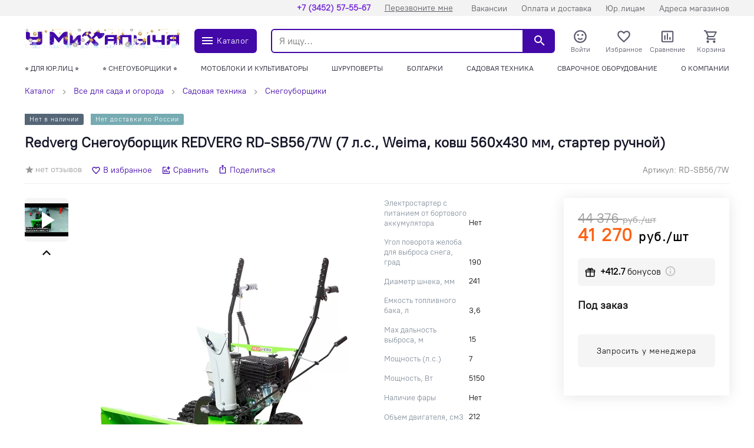

--- FILE ---
content_type: text/html; charset=utf-8
request_url: https://perm.gvozditut.ru/products/snegouborshchik-redverg-rd-sb56-7w--7-l-s---weima--kovsh-560h430-mm--starter-ruchnoj-/
body_size: 27611
content:
<!doctype html>
<html data-n-head-ssr lang="ru" data-n-head="%7B%22lang%22:%7B%22ssr%22:%22ru%22%7D%7D">
  <head >
    <meta data-n-head="ssr" charset="utf-8" data-hid="charset"><meta data-n-head="ssr" name="viewport" content="width=device-width, initial-scale=1, maximum-scale=1.0, user-scalable=0, viewport-fit=cover"><meta data-n-head="ssr" data-hid="mobile-web-app-capable" name="mobile-web-app-capable" content="yes"><meta data-n-head="ssr" data-hid="apple-mobile-web-app-title" name="apple-mobile-web-app-title" content="У Михалыча"><meta data-n-head="ssr" data-hid="og:type" name="og:type" property="og:type" content="website"><meta data-n-head="ssr" data-hid="description" name="description" content="Redverg Снегоуборщик REDVERG RD-SB56/7W (7 л.с., Weima, ковш 560х430 мм, стартер ручной) RD-SB56/7W всего за 41 270 руб. ✔ В наличии. ✔ Доставка / Самовывоз. ✔ 8 магазинов. Стоимость в интернет-магазине «У Михалыча» в городе Пермь"><meta data-n-head="ssr" data-hid="keywords" name="keywords" content="Redverg Снегоуборщик REDVERG RD-SB56/7W (7 л.с., Weima, ковш 560х430 мм, стартер ручной), купить redverg снегоуборщик redverg rd-sb56/7w (7 л.с., weima, ковш 560х430 мм, стартер ручной), redverg снегоуборщик redverg rd-sb56/7w (7 л.с., weima, ковш 560х430 мм, стартер ручной) цена в городе Пермь"><meta data-n-head="ssr" data-hid="robots" name="robots" content=""><meta data-n-head="ssr" data-hid="og:description" name="og:description" property="og:description" content="Redverg Снегоуборщик REDVERG RD-SB56/7W (7 л.с., Weima, ковш 560х430 мм, стартер ручной) RD-SB56/7W всего за 41 270 руб. ✔ В наличии. ✔ Доставка / Самовывоз. ✔ 8 магазинов. Стоимость в интернет-магазине «У Михалыча» в городе Пермь"><meta data-n-head="ssr" data-hid="og:title" name="og:title" property="og:title" content="Купить redverg снегоуборщик redverg rd-sb56/7w (7 л.с., weima, ковш 560х430 мм, стартер ручной) RD-SB56/7W - цена в интернет-магазине &quot;У Михалыча&quot; в городе Пермь"><meta data-n-head="ssr" data-hid="og:image" name="og:image" property="og:image" content="https://gvozditut.ru/upload/resize_cache/iblock/ad9/3b81d1lth588oxyn3ntdfxv61fowyqc7/1200_630_1/img_rd36888_1.jpg"><meta data-n-head="ssr" data-hid="og:site_name" name="og:site_name" property="og:site_name" content=""><title>Купить redverg снегоуборщик redverg rd-sb56/7w (7 л.с., weima, ковш 560х430 мм, стартер ручной) RD-SB56/7W - цена в интернет-магазине &quot;У Михалыча&quot; в городе Пермь</title><link data-n-head="ssr" rel="icon" type="image/x-icon" href="/favicon.ico"><link data-n-head="ssr" data-hid="shortcut-icon" rel="shortcut icon" href="/assets/icons/icon_64x64.745304.png"><link data-n-head="ssr" data-hid="apple-touch-icon" rel="apple-touch-icon" href="/assets/icons/icon_512x512.745304.png" sizes="512x512"><link data-n-head="ssr" rel="manifest" href="/assets/manifest.3d19c01a.json" data-hid="manifest"><link data-n-head="ssr" rel="canonical" data-hid="canonical" href="https://perm.gvozditut.ru/products/snegouborshchik-redverg-rd-sb56-7w--7-l-s---weima--kovsh-560h430-mm--starter-ruchnoj-/"><link data-n-head="ssr" rel="stylesheet" data-hid="stylesheet" href="https://gvozditut.ru/api/config/css/"><style data-n-head="ssr">:root {--color-primary: #4208a8;--color-primary-hover: #3f08a0;--color-secondary: #33b062;--color-secondary-hover: #31a85e;--color-accent: #33b062;--color-accent-hover: #31a85e;--color-accent2: rgba(17, 85, 153, 0.16);--color-accent2-hover: #00b101070805014f00001500;--color-error: #db1010;--color-error-hover: #d11010;--color-success: #33b062;--color-success-hover: #31a85e;--color-gray: #808d9a;--color-gray-hover: #7a8693;--color-grayLight: #f5f5f6;--color-grayLight-hover: #e9e9ea;--color-orange: #f6b26b;--color-orange-hover: #eaaa66;--google-font-family: PT Root UI VF;}</style><style data-n-head="ssr">
.pages-news-__id-index-wrapper-fpehf {
    grid-template-columns: 100%;
}
.table-scroll {
    width: 100%;
    overflow: scroll;
}
.pages-news-__id-index-wrapper-fpehf img {
    height: auto;
}
</style><script data-n-head="ssr" src="/gtuu.js"></script><script data-n-head="ssr" type="text/javascript">
   (function(m,e,t,r,i,k,a){m[i]=m[i]||function(){(m[i].a=m[i].a||[]).push(arguments)};
   m[i].l=1*new Date();
   for (var j = 0; j < document.scripts.length; j++) {if (document.scripts[j].src === r) { return; }}
   k=e.createElement(t),a=e.getElementsByTagName(t)[0],k.async=1,k.src=r,a.parentNode.insertBefore(k,a)})
   (window, document, "script", "https://mc.yandex.ru/metrika/tag.js", "ym");

   ym(57270913, "init", {
        clickmap:true,
        trackLinks:true,
        accurateTrackBounce:true,
        webvisor:true,
        ecommerce:"dataLayer"
   });
</script><script data-n-head="ssr">
    window.addEventListener('onBitrixLiveChat', function(event){
        var widget = event.detail.widget;
        widget.setOption('checkSameDomain', false);
    });
</script><script data-n-head="ssr">
        (function(w,d,u){
                var s=d.createElement('script');s.async=true;s.src=u+'?'+(Date.now()/60000|0);
                var h=d.getElementsByTagName('script')[0];h.parentNode.insertBefore(s,h);
        })(window,document,'https://crm.gvozditut.ru/upload/crm/site_button/loader_1_q5rzys.js');
</script><script data-n-head="ssr" data-n-head="nossi">
(function(w, d, s, h, id) {
    w.roistatProjectId = id; w.roistatHost = h;
    var p = d.location.protocol == "https:" ? "https://" : "http://";
    var u = /^.*roistat_visit=[^;]+(.*)?$/.test(d.cookie) ? "/dist/module.js" : "/api/site/1.0/"+id+"/init?referrer="+encodeURIComponent(d.location.href);
    var js = d.createElement(s); js.charset="UTF-8"; js.async = 1; js.src = p+h+u; var js2 = d.getElementsByTagName(s)[0]; js2.parentNode.insertBefore(js, js2);
})(window, document, 'script', 'cloud.roistat.com', 'ad00f4c3fd03a5b998ce570b3bc2f2af');
</script><script data-n-head="ssr" type="bogus" class="js-viber-message-container">Обязательно отправьте это сообщение, и дождитесь ответа. Ваш номер: {roistat_visit}</script><script data-n-head="ssr">
    (function(w, d, s, h) {
        var p = d.location.protocol.toLowerCase() === "https:" ? "https://" : "http://";
        var u = "/static/marketplace/Viber/script.js";
        var js = d.createElement(s); js.async = true; js.src = p+h+u;
        var js2 = d.getElementsByTagName(s)[0]; js2.parentNode.insertBefore(js, js2);
    })(window, document, 'script', 'cloud.roistat.com');
</script><script data-n-head="ssr">
    (function() {
        if (window.roistat !== undefined) {
            handler();
        } else {
            var pastCallback = typeof window.onRoistatAllModulesLoaded === "function" ? window.onRoistatAllModulesLoaded : null;
            window.onRoistatAllModulesLoaded = function () {
                if (pastCallback !== null) {
                    pastCallback();
                }
                handler();
            };
        }

        function handler() {
            function init() {
                appendMessageToLinks();

                var delays = [1000, 5000, 15000];
                setTimeout(function func(i) {
                    if (i === undefined) {
                        i = 0;
                    }
                    appendMessageToLinks();
                    i++;
                    if (typeof delays[i] !== 'undefined') {
                        setTimeout(func, delays[i], i);
                    }
                }, delays[0]);
            }

            function replaceQueryParam(url, param, value) {
                var explodedUrl = url.split('?');
                var baseUrl = explodedUrl[0] || '';
                var query = '?' + (explodedUrl[1] || '');
                var regex = new RegExp("([?;&])" + param + "[^&;]*[;&]?");
                var queryWithoutParameter = query.replace(regex, "$1").replace(/&$/, '');
                return baseUrl + (queryWithoutParameter.length > 2 ? queryWithoutParameter  + '&' : '?') + (value ? param + "=" + value : '');
            }

            function appendMessageToLinks() {
                var message = 'roistat_{roistat_visit}';
                var text    = message.replace(/{roistat_visit}/g, window.roistatGetCookie('roistat_visit'));
                text = encodeURI(text);
                var linkElements = document.querySelectorAll('[href*="//t.me"]');
                for (var elementKey in linkElements) {
                    if (linkElements.hasOwnProperty(elementKey)) {
                        var element = linkElements[elementKey];
                        element.href = replaceQueryParam(element.href, 'start', text);
                    }
                }
            }
            if (document.readyState === 'loading') {
                document.addEventListener('DOMContentLoaded', init);
            } else {
                init();
            }
        }
    })();
</script><script data-n-head="ssr">
(function(w, d, s, h) {
    w.roistatLanguage = '';
    var p = d.location.protocol == "https:" ? "https://" : "http://";
    var u = "/static/marketplace/Bitrix24Widget/script.js";
    var js = d.createElement(s); js.async = 1; js.src = p+h+u; var js2 = d.getElementsByTagName(s)[0]; js2.parentNode.insertBefore(js, js2);
    })(window, document, 'script', 'cloud.roistat.com');
</script><script data-n-head="ssr" type="application/ld+json">{"@context":"https://schema.org","@type":"Organization","url":"","logo":"https://gvozditut.ru/upload/astdesign.marketpro/404/oxjpgr1qkvm7zgg3kgadcxplszx8bbm4/Logo_Vektor_Itog12221.png"}</script><script data-n-head="ssr" type="application/ld+json">{"@context":"https://schema.org/","@type":"Product","name":"Redverg Снегоуборщик REDVERG RD-SB56/7W (7 л.с., Weima, ковш 560х430 мм, стартер ручной)","image":["https://gvozditut.ru/upload/iblock/ad9/3b81d1lth588oxyn3ntdfxv61fowyqc7/img_rd36888_1.jpg","https://gvozditut.ru/upload/resize_cache/iblock/ad9/3b81d1lth588oxyn3ntdfxv61fowyqc7/1000_750_2/img_rd36888_1.jpg","https://gvozditut.ru/upload/resize_cache/iblock/ad9/3b81d1lth588oxyn3ntdfxv61fowyqc7/1000_563_2/img_rd36888_1.jpg"],"description":"Снегоуборщик REDVERG RD-SB56/7W (7 л.с., Weima, ковш 560х430 мм, стартер ручной) &ndash; снегоуборщик из серии компактных, лёгких, самоходных снегоуборщиков предназначеных для уборки снега на небольших площадях частных участках, загородных домах.\r\nОсобенности: \r\n\r\nУвеличенное количество скоростей: 5 вперёд и 2 назад.\r\nДатчик уровня масла.\r\nРегулировка направления выброса снега с помощью поворотной рукоятки.\r\nУвеличена высота снегозаборника\r\nШприц-масленка червячного редуктора.\r\nБлокировка/разблокировка обоих колес.\r\n","sku":"RD-SB56/7W","brand":{"@type":"Brand","name":"Redverg"},"offers":{"@type":"Offer","url":"/products/snegouborshchik-redverg-rd-sb56-7w--7-l-s---weima--kovsh-560h430-mm--starter-ruchnoj-/","priceCurrency":"RUB","price":41270,"priceValidUntil":"2026-01-01T12:10:46.219Z","itemCondition":"http://schema.org/NewCondition","availability":"https://schema.org/OutOfStock"},"review":[],"aggregateRating":{"@type":"AggregateRating","ratingValue":0,"reviewCount":0}}</script><script data-n-head="ssr" type="application/ld+json">{"@context":"https://schema.org","@type":"BreadcrumbList","itemListElement":[{"@type":"ListItem","position":1,"name":"Каталог","item":"/catalog/"},{"@type":"ListItem","position":2,"name":"Все для сада и огорода","item":"/catalog/sad-i-ogorod/"},{"@type":"ListItem","position":3,"name":"Садовая техника","item":"/catalog/sadovaya-tekhnika/"},{"@type":"ListItem","position":4,"name":"Снегоуборщики","item":"/catalog/snegouborshchiki/"}]}</script><noscript data-n-head="ssr"><div><img src="https://mc.yandex.ru/watch/57270913" style="position:absolute; left:-9999px;" alt="" /></div></noscript><noscript data-n-head="ssr"><div><img src="https://top-fwz1.mail.ru/counter?id=3372572;js=na" style="position:absolute;left:-9999px;" alt="Top.Mail.Ru" /></div></noscript><link rel="preload" href="/assets/3051c61.23.05.1.js" as="script"><link rel="preload" href="/assets/860df14.23.05.1.js" as="script"><link rel="preload" href="/assets/3b708a8.23.05.1.js" as="script"><link rel="preload" href="/assets/db1f82f.23.05.1.js" as="script"><link rel="preload" href="/assets/a438cb1.23.05.1.js" as="script"><link rel="preload" href="/assets/14269e5.23.05.1.js" as="script"><link rel="preload" href="/assets/948414a.23.05.1.js" as="script"><link rel="preload" href="/assets/1c8dce0.23.05.1.js" as="script"><link rel="preload" href="/assets/be1288f.23.05.1.js" as="script"><link rel="preload" href="/assets/e4c8767.23.05.1.js" as="script"><link rel="preload" href="/assets/99ed9f6.23.05.1.js" as="script"><link rel="preload" href="/assets/eaac14a.23.05.1.js" as="script"><link rel="preload" href="/assets/7443b3c.23.05.1.js" as="script"><link rel="preload" href="/assets/6905edb.23.05.1.js" as="script"><link rel="preload" href="/assets/01a04b9.23.05.1.js" as="script"><style data-vue-ssr-id="1e880788:0 3f56abca:0 80e34044:0 ecb7630a:0 24b2c6b0:0 4be5fdc8:0 a46549fa:0 254426cc:0 895ea8b8:0 0db6e4f2:0 eb952acc:0 30184928:0 4ddc65bc:0 7fcc11f3:0 727eb724:0 5e6a86a3:0 25d757fe:0 4a80da52:0 05050be4:0 7cca9e8a:0 461eaf75:0 127e2d22:0 9681b26e:0 3bd415a0:0 33783add:0 198eeb64:0 7d9cf1c0:0 21973a98:0 55c18489:0 076cad10:0 73f9f1f0:0 3d7a27d8:0 5d8c43d2:0 53b1328d:0 6251e8c4:0 29619193:0 6e222ba0:0 6e543e75:0 4425d266:0 66826e22:0 530cedca:0 b11af6e4:0 c6e2ae9e:0 e78dcdc4:0 01009e72:0 2f253b4b:0 4261b7f4:0 2b6c494f:0 0b65a144:0">@font-face{font-family:"PT Root UI VF";src:url(/assets/fonts/pt_root_ui_vf.9d251e8.woff2) format("woff2")}*,:after,:before{box-sizing:border-box}ol[class],ul[class]{list-style:none;padding:0}blockquote,body,dd,dl,figcaption,figure,h1,h2,h3,h4,li,ol[class],p,ul[class]{margin:0}img{display:block;max-width:100%}article>*+*{margin-top:1em}button,input,select,textarea{font:inherit;outline:0}input::-webkit-inner-spin-button,input::-webkit-outer-spin-button{-webkit-appearance:none;margin:0}input[type=search]::-webkit-search-cancel-button,input[type=search]::-webkit-search-decoration,input[type=search]::-webkit-search-results-button,input[type=search]::-webkit-search-results-decoration{-webkit-appearance:none}input[type=number]{-moz-appearance:textfield}body{font-family:var(--google-font-family),"Roboto",sans-serif;letter-spacing:var(--color-letter-spacing);line-height:1.5;min-height:100vh;overflow-y:scroll;scroll-behavior:smooth;text-rendering:optimizeSpeed}a{color:var(--color-primary)}a:not([class]){-webkit-text-decoration-skip:ink;text-decoration-skip-ink:auto}h1{line-height:1.15;margin-bottom:24px}hr{border:0;border-bottom:1px solid #eaedef}h2,h3{line-height:1.25}h1,h2,h3{color:#151528}
#nprogress{pointer-events:none}#nprogress .bar{background:#29d;height:2px;left:0;position:fixed;top:0;width:100%;z-index:1031}#nprogress .peg{box-shadow:0 0 10px #29d,0 0 5px #29d;display:block;height:100%;opacity:1;position:absolute;right:0;transform:rotate(3deg) translateY(-4px);width:100px}#nprogress .spinner{display:block;position:fixed;right:15px;top:15px;z-index:1031}#nprogress .spinner-icon{animation:nprogress-spinner .4s linear infinite;border-color:#29d transparent transparent #29d;border-radius:50%;border-style:solid;border-width:2px;box-sizing:border-box;height:18px;width:18px}.nprogress-custom-parent{overflow:hidden;position:relative}.nprogress-custom-parent #nprogress .bar,.nprogress-custom-parent #nprogress .spinner{position:absolute}@keyframes nprogress-spinner{0%{transform:rotate(0deg)}to{transform:rotate(1turn)}}
.components-loading-loading-page-loading-bcgee{align-items:center;background:hsla(0,0%,100%,.8);display:flex;height:100%;justify-content:center;left:0;position:fixed;top:0;width:100%;z-index:1030}
.layouts-default-body-vkbvh{min-width:1220px}.layouts-default-body-vkbvh a:hover{color:var(--color-primary-hover)}.layouts-default-layout-oflcf{display:flex;flex-direction:column;min-height:100vh}.layouts-default-nuxt-butlg{flex-grow:1;overflow-x:hidden}

.components-header-variants-header-variant-10-topLine-ccjus{background:var(--color-primary);height:27px}.components-header-variants-header-variant-10-header-tvhlb{margin-bottom:16px!important}.components-header-variants-header-variant-10-fullLine-bdytt{height:112px;width:100%}.components-header-variants-header-variant-10-fullLine-bdytt.components-header-variants-header-variant-10-fixed-bwgvg{background:#fff;border-bottom:2px solid var(--color-grayLight);position:fixed;top:0;z-index:1030}.components-header-variants-header-variant-10-fullLineWrapper-xounn{height:103px}
.assets-scss-gridstyleGrid-container-ccove{margin:0 auto;max-width:1220px;padding:0 12px;width:100%}.assets-scss-gridstyleGrid-grid-bpyzb{grid-gap:24px;display:grid;grid-template-columns:repeat(12,1fr)}.assets-scss-gridstyleGrid-col6-fsdve{grid-column:span 6}.assets-scss-gridstyleGrid-col3-bflgw{grid-column:span 3}.assets-scss-gridstyleGrid-col4-bzrkr{grid-column:span 4}.assets-scss-gridstyleGrid-col9-broub{grid-column:span 9}.assets-scss-gridstyleGrid-col12-ppequ{grid-column:span 12}.assets-scss-gridstyleGrid-alignItemsStart-zerwr{align-items:start}
.components-header-header-top-line-type-1-topLineInner-jtney{align-items:center;display:flex;justify-content:flex-start;padding:4px 0}.components-header-header-top-line-type-1-locationCityWrapper-beymm{position:relative}.components-header-header-top-line-type-1-locationCityQuestion-veabh{left:0;position:absolute;top:calc(100% + 16px);z-index:1060}
.components-header-menu-content-menuContent-gxqlo{margin-left:auto}.components-header-menu-content-link-wfxgz,.components-header-menu-content-menuContent-gxqlo{align-items:center;display:flex}.components-header-menu-content-link-wfxgz{border-radius:8px;font-size:14px;font-weight:500;height:20px;padding:0 12px;-webkit-text-decoration:none;text-decoration:none;width:auto}.components-header-menu-content-link-wfxgz.components-header-menu-content-accent-cfaxg{background:var(--color-accent);color:#111}.components-header-menu-content-link-wfxgz.components-header-menu-content-accent-cfaxg:hover{background:var(--color-accent-hover)}.components-header-menu-content-link-wfxgz.components-header-menu-content-default-pbirl{color:#888}.components-header-menu-content-link-wfxgz.components-header-menu-content-default-pbirl.nuxt-link-active{color:var(--color-primary-hover)}.components-header-menu-content-link-wfxgz.components-header-menu-content-default-pbirl:hover{color:var(--color-primary-hover)}.components-header-menu-content-link-wfxgz.components-header-menu-content-white-biubn{color:#fff}.components-header-menu-content-link-wfxgz.components-header-menu-content-white-biubn.nuxt-link-active{color:hsla(0,0%,100%,.8)}.components-header-menu-content-link-wfxgz.components-header-menu-content-white-biubn:hover{color:hsla(0,0%,100%,.9)}.components-header-menu-content-link-wfxgz:last-child{padding-right:0}.components-header-menu-content-link-wfxgz:first-child{padding-left:0}
.assets-scss-spacerstyleSpacer-mb0-ukmjd{margin-bottom:0!important}.assets-scss-spacerstyleSpacer-mb2-bddcj{margin-bottom:2px!important}.assets-scss-spacerstyleSpacer-mb4-bbcub{margin-bottom:4px!important}.assets-scss-spacerstyleSpacer-mb8-bpikb{margin-bottom:8px!important}.assets-scss-spacerstyleSpacer-mb12-flrwx{margin-bottom:12px!important}.assets-scss-spacerstyleSpacer-mb16-bxohi{margin-bottom:16px!important}.assets-scss-spacerstyleSpacer-mb20-bcdae{margin-bottom:20px!important}.assets-scss-spacerstyleSpacer-mb24-mydul{margin-bottom:24px!important}.assets-scss-spacerstyleSpacer-mb28-wxvqi{margin-bottom:28px!important}.assets-scss-spacerstyleSpacer-mb32-bkidb{margin-bottom:32px!important}.assets-scss-spacerstyleSpacer-mb36-bicfu{margin-bottom:36px!important}.assets-scss-spacerstyleSpacer-mb40-bpupz{margin-bottom:40px!important}.assets-scss-spacerstyleSpacer-mb44-qapzr{margin-bottom:44px!important}.assets-scss-spacerstyleSpacer-mb48-fhdbd{margin-bottom:48px!important}.assets-scss-spacerstyleSpacer-mb96-vzhkp{margin-bottom:96px!important}.assets-scss-spacerstyleSpacer-mbGutter-bkadr{margin-bottom:24px!important}.assets-scss-spacerstyleSpacer-mbGutter2-bfbpu{margin-bottom:48px!important}
.components-header-header-main-line-type-1-wrapper-devdt{height:76px}.components-header-header-main-line-type-1-mainLine-ywved{display:flex;height:49px;padding:8px 0;position:relative}.components-header-header-main-line-type-1-mainLineWrapper-bekcw{align-items:center;display:flex;height:76px;width:100%}.components-header-header-main-line-type-1-logo-chswn{margin-right:24px}.components-header-header-main-line-type-1-catalogButton-bhrfz{font-size:12px;height:41px!important;margin-right:24px;padding:0 10px!important;width:106px}.components-header-header-main-line-type-1-catalogButton-bhrfz svg{font-size:10px}.components-header-header-main-line-type-1-quickSearch-byerq{flex:1 0 0;height:100%;margin-right:12px}.components-header-header-main-line-type-1-menuCatalog-bsxok{left:50%;margin-left:-50vw;position:absolute;top:100%;transition:all .1s ease-in-out;width:100vw}.components-header-header-main-line-type-1-enterCatalogMenu-bfyqs{opacity:0;transform:translateY(8px)}
.components-header-header-main-line-type-1styleGrid-container-cbjqe{margin:0 auto;max-width:1220px;padding:0 12px;width:100%}.components-header-header-main-line-type-1styleGrid-grid-ilvmi{grid-gap:24px;display:grid;grid-template-columns:repeat(12,1fr)}.components-header-header-main-line-type-1styleGrid-col6-rpsts{grid-column:span 6}.components-header-header-main-line-type-1styleGrid-col3-bxbue{grid-column:span 3}.components-header-header-main-line-type-1styleGrid-col4-bbtdt{grid-column:span 4}.components-header-header-main-line-type-1styleGrid-col9-jivqw{grid-column:span 9}.components-header-header-main-line-type-1styleGrid-col12-rhzcp{grid-column:span 12}.components-header-header-main-line-type-1styleGrid-alignItemsStart-bgbcl{align-items:start}
.components-logo-logo-logo-bqruh{display:inline-block}.components-logo-logo-img-baswf,.components-logo-logo-logo-bqruh{height:100%}.components-logo-logo-img-baswf{width:276.75px}
.components-images-image-imageWrapper-bzjwf{display:flex;height:100%;justify-content:center;line-height:0;width:100%}.components-images-image-imageWrapper-bzjwf.components-images-image-absolute-cjmkp{position:absolute}.components-images-image-imageWrapper-bzjwf.components-images-image-cover-bmzgk{position:relative}.components-images-image-image-rlwom{height:auto;max-height:100%;max-width:100%;-o-object-fit:contain;object-fit:contain;width:auto}.components-images-image-image-rlwom.components-images-image-multiply-bislm{mix-blend-mode:multiply}.components-images-image-image-rlwom.components-images-image-cover-bmzgk{height:100%;left:0;-o-object-fit:cover;object-fit:cover;position:absolute;top:0;width:100%}.components-images-image-image-rlwom.components-images-image-zoom-tfpuq{background:#fff}.components-images-image-zoomOnHover-bgoov{overflow:hidden;position:relative}.components-images-image-zoomOnHover-bgoov .components-images-image-normal-snfdl{width:100%}.components-images-image-zoomOnHover-bgoov .components-images-image-zoom-tfpuq{background:#fff;max-width:none;opacity:0;position:absolute;transform-origin:top left}.components-images-image-zoomOnHover-bgoov.components-images-image-zoomed-cakfl .components-images-image-zoom-tfpuq{opacity:1}.components-images-image-zoomOnHover-bgoov.components-images-image-zoomed-cakfl .components-images-image-normal-snfdl{opacity:0}
.components-form-button-button-bxetu{align-items:center;border:none;border-radius:6px;cursor:pointer;display:inline-flex;font-size:14px;font-weight:500;height:56px;letter-spacing:.04em;min-width:64px;outline:none;padding:0 10px}.components-form-button-button-bxetu.components-form-button-default-tcgei{background:var(--color-primary);color:#fff}.components-form-button-button-bxetu.components-form-button-default-tcgei:hover{background:var(--color-primary-hover)}.components-form-button-button-bxetu.components-form-button-gray-bbctm{background:var(--color-gray);color:#fff}.components-form-button-button-bxetu.components-form-button-gray-bbctm:hover{background:var(--color-gray-hover)}.components-form-button-button-bxetu.components-form-button-grayLight-ggygr{background:var(--color-grayLight);color:#111}.components-form-button-button-bxetu.components-form-button-grayLight-ggygr:hover{background:var(--color-grayLight-hover)}.components-form-button-button-bxetu.components-form-button-outlinePrimary-ifioo{background:#fff;border:2px solid;color:var(--color-primary)}.components-form-button-button-bxetu.components-form-button-outlinePrimary-ifioo:hover{color:var(--color-primary-hover)}.components-form-button-button-bxetu.components-form-button-outlineSecondary-carrp{background:#fff;border:2px solid;color:var(--color-secondary)}.components-form-button-button-bxetu.components-form-button-outlineSecondary-carrp:hover{background:#fff;color:var(--color-secondary-hover)}.components-form-button-button-bxetu.components-form-button-block-oztri{justify-content:center;width:100%}.components-form-button-button-bxetu.components-form-button-success-sgtla{background:var(--color-success)}.components-form-button-button-bxetu.components-form-button-success-sgtla:hover{background:var(--color-success-hover)}.components-form-button-button-bxetu.components-form-button-error-bwlqs{background:var(--color-error);color:var(--color-grayLight)}.components-form-button-button-bxetu.components-form-button-error-bwlqs:hover{background:var(--color-error-hover);color:var(--color-grayLight-hover)}.components-form-button-button-bxetu.components-form-button-shadow-bbxrj{box-shadow:0 0 4px 5px rgba(66,8,168,.07)}.components-form-button-button-bxetu.components-form-button-shadow-bbxrj:hover{box-shadow:0 0 4px 5px rgba(66,8,168,.14)}.components-form-button-icon-rwvbl{margin-right:4px}.components-form-button-loadingWrapper-vzhyc{display:flex;justify-content:center;width:100%}
.components-icon-icon-svg-bcgiy{fill:currentColor}
.components-header-quick-search-form-jluka{background:#fff;display:flex;height:41px;position:relative;z-index:4}.components-header-quick-search-suggest-cdbzi{z-index:3}.components-header-quick-search-input-bmtjp{border:0;border-bottom-left-radius:6px;border-top-left-radius:6px;height:100%;outline:0;padding:0 12px;width:100%}.components-header-quick-search-input-bmtjp.components-header-quick-search-border-cbkxi{border:2px solid var(--color-primary)}.components-header-quick-search-input-bmtjp.components-header-quick-search-gray-bhmxn{background:#eee}.components-header-quick-search-input-bmtjp.components-header-quick-search-gray-bhmxn:hover{background:#f0f0f0}.components-header-quick-search-button-wmkmq{align-items:center;background:var(--color-primary);border:0;border-bottom-right-radius:6px;border-top-right-radius:6px;color:#fff;cursor:pointer;display:flex;height:100%;justify-content:center;outline:0;padding:0;width:60px}.components-header-quick-search-button-wmkmq:hover{background:var(--color-primary-hover)}.components-header-quick-search-button-wmkmq.components-header-quick-search-inverse-bqwgq{background:#fff;color:var(--color-primary)}.components-header-quick-search-button-wmkmq.components-header-quick-search-inverse-bqwgq:hover{color:var(--color-primary-hover)}.components-header-quick-search-searchWrapper-dzuvx{position:relative}.components-header-quick-search-enterSuggestWrapper-bizir{opacity:0;transform:translateY(8px)}.components-header-quick-search-cancelSearchButton-bqdab{color:rgba(var(--color-primary),.35)!important;height:44px!important;position:absolute;right:60px;top:0;width:44px!important}.components-header-quick-search-cancelSearchButton-bqdab:hover{color:rgba(var(--color-primary),.5)!important}
.components-header-menu-user-menuUser-bnucj{grid-gap:12px;grid-row-gap:0;display:grid;grid-template-columns:repeat(4,1fr)}.components-header-menu-user-item-bjpcm{align-items:center;cursor:pointer;display:flex;flex-direction:column;line-height:1;-webkit-text-decoration:none;text-decoration:none}.components-header-menu-user-item-bjpcm.components-header-menu-user-default-bgmie{color:#5a5a6d}.components-header-menu-user-item-bjpcm.components-header-menu-user-default-bgmie:hover{color:var(--color-primary-hover)}.components-header-menu-user-item-bjpcm.components-header-menu-user-white-ntnjj{color:#fff}.components-header-menu-user-item-bjpcm.components-header-menu-user-white-ntnjj:hover{color:hsla(0,0%,100%,.9)}.components-header-menu-user-activeOrg-bejxt{display:none}.components-header-menu-user-itemTitle-bsovn{font-size:12px;margin-top:3px;-webkit-text-decoration:none;text-decoration:none}.components-header-menu-user-menu-rqauk{width:250px}.components-header-menu-user-menuItem-krumt{align-items:center;background:#fff;color:#111;cursor:pointer;display:flex;font-size:13px;gap:5px;line-height:1;padding:12px 16px;-webkit-text-decoration:none;text-decoration:none}.components-header-menu-user-menuItem-krumt:hover{background:rgba(var(--color-primary),.05);color:inherit}.components-header-menu-user-menuItemActive-ofgug{font-weight:800}.components-header-menu-user-menuItemIcon-skual{fill:var(--color-primary)}.components-header-menu-user-preloader-lkzuk{height:64px!important;width:64px!important}.components-header-menu-user-preloaderWrapper-lxmou{display:flex;justify-content:center}.components-header-menu-user-menuOrganisations-bbjrc:first-child{margin-bottom:0!important}.components-header-menu-user-menuOrganisationsPlus-jfnbx{color:var(--color-gray)}.components-header-menu-user-menuOrganisationsTitle-bmfcw{color:var(--color-gray);font-size:10px;padding:0 16px 12px}.components-header-menu-user-organisationLink-wwsnb{grid-gap:5px;align-items:center;display:grid;gap:5px;grid-template-columns:min-content auto;padding:12px 16px}
.components-badge-badge-badge-prjzv{position:relative}.components-badge-badge-content-irhct{position:absolute}.components-badge-badge-content-irhct.components-badge-badge-text-uaurl{align-items:center;border-radius:10px;color:#fff;display:flex;font-size:11px;font-weight:700;height:18px;justify-content:center;letter-spacing:.05em;line-height:1;padding:0 8px;right:0;top:-4px;white-space:nowrap}.components-badge-badge-content-irhct.components-badge-badge-circle-zlzka{border:2px solid #fff;border-radius:999999px;height:12px;right:-2px;top:-2px;width:12px}.components-badge-badge-content-irhct.components-badge-badge-primary-bbbfe{background:var(--color-primary)}.components-badge-badge-content-irhct.components-badge-badge-secondary-vllki{background:var(--color-secondary)}.components-badge-badge-content-irhct.components-badge-badge-orange-lxyui{background:#fd6114}
.components-header-header-menu-wrapper-ngspk{max-width:915px}.components-header-header-menu-hidden-bbtwc{height:0!important;overflow:hidden!important;padding:0!important;pointer-events:none;visibility:hidden}
.components-header-header-menu-placeholder-menuContent-bmlrx{display:flex;justify-content:space-between;line-height:1;text-transform:uppercase}.components-header-header-menu-placeholder-menuContent-bmlrx.components-header-header-menu-placeholder-desktop-bzlow{padding:0 0 6px}.components-header-header-menu-placeholder-menuContent-bmlrx.components-header-header-menu-placeholder-mobile-byslh{height:32px;margin-left:-12px;margin-right:-12px;max-width:100vw;overflow:scroll;padding:8px 12px 0;white-space:nowrap}.components-header-header-menu-placeholder-link-caeun.components-header-header-menu-placeholder-mobile-byslh:not(:last-child){margin-right:20px}
.assets-scss-skeletonstyleSkeleton-base-bmhme{background:#eee;border-radius:6px;overflow:hidden;position:relative}.assets-scss-skeletonstyleSkeleton-base-bmhme:before{animation:assets-scss-skeletonstyleSkeleton-loading-jrlrx 1.5s infinite;background:linear-gradient(90deg,hsla(0,0%,100%,0),hsla(0,0%,100%,.3),hsla(0,0%,100%,0));content:"";height:100%;left:0;position:absolute;top:0;transform:translateX(-100%);width:100%;z-index:1}@keyframes assets-scss-skeletonstyleSkeleton-loading-jrlrx{to{transform:translateX(100%)}}
.assets-scss-typographystyleTypography-content-bizpz h2,.assets-scss-typographystyleTypography-content-bizpz h3,.assets-scss-typographystyleTypography-content-bizpz h4{margin-bottom:16px;margin-top:24px}.assets-scss-typographystyleTypography-content-bizpz img,.assets-scss-typographystyleTypography-content-bizpz p{margin-bottom:16px}@media(max-width:700px){.assets-scss-typographystyleTypography-content-bizpz .table-wrapper{margin-left:-12px;margin-right:-12px;max-width:calc(100% + 24px);overflow-x:auto;width:calc(100% + 24px)}}.assets-scss-typographystyleTypography-content-bizpz table{border-collapse:collapse}.assets-scss-typographystyleTypography-content-bizpz table td,.assets-scss-typographystyleTypography-content-bizpz table th{border:1px solid #eaedef;padding:12px;vertical-align:top}.assets-scss-typographystyleTypography-content-bizpz table th:not([align]){text-align:inherit}
.assets-scss-spacerstyleSpacer-mb0-mijmy{margin-bottom:0!important}.assets-scss-spacerstyleSpacer-mb2-xgruq{margin-bottom:2px!important}.assets-scss-spacerstyleSpacer-mb4-eifkr{margin-bottom:4px!important}.assets-scss-spacerstyleSpacer-mb8-yqosu{margin-bottom:8px!important}.assets-scss-spacerstyleSpacer-mb12-kqtax{margin-bottom:12px!important}.assets-scss-spacerstyleSpacer-mb16-bqrvq{margin-bottom:16px!important}.assets-scss-spacerstyleSpacer-mb20-bbrwh{margin-bottom:20px!important}.assets-scss-spacerstyleSpacer-mb24-bffqd{margin-bottom:24px!important}.assets-scss-spacerstyleSpacer-mb28-bbisl{margin-bottom:28px!important}.assets-scss-spacerstyleSpacer-mb32-jyjkp{margin-bottom:32px!important}.assets-scss-spacerstyleSpacer-mb36-brrby{margin-bottom:36px!important}.assets-scss-spacerstyleSpacer-mb40-qwqww{margin-bottom:40px!important}.assets-scss-spacerstyleSpacer-mb44-blpnx{margin-bottom:44px!important}.assets-scss-spacerstyleSpacer-mb48-vxzjo{margin-bottom:48px!important}.assets-scss-spacerstyleSpacer-mb96-bfpet{margin-bottom:96px!important}.assets-scss-spacerstyleSpacer-mbGutter-bomvj{margin-bottom:24px!important}.assets-scss-spacerstyleSpacer-mbGutter2-cohhz{margin-bottom:48px!important}
.pages-products-__id-index-topLine-brimn{border-bottom:1px solid #eaedef;font-size:14px;justify-content:space-between;line-height:1;padding-bottom:12px}.pages-products-__id-index-topLine-brimn,.pages-products-__id-index-topLineLeft-bdttr{align-items:center;display:flex}.pages-products-__id-index-topLineLeftItem-nbnuo{margin-right:16px}.pages-products-__id-index-topLineLinkIcon-sgxqn{margin-right:4px}.pages-products-__id-index-topLineLinkIconWrapper-zhbmf{align-items:center;cursor:pointer;display:flex}.pages-products-__id-index-topLineLinkIconWrapper-zhbmf.pages-products-__id-index-active-bkwsh{color:var(--color-secondary)}.pages-products-__id-index-topLineLinkIconWrapper-zhbmf.pages-products-__id-index-active-bkwsh:hover{color:var(--color-secondary-hover)}.pages-products-__id-index-mainBlockParamsBrand-ccknx{grid-column:span 3}.pages-products-__id-index-mainBlockParamsBrandParams-jvvft{margin-bottom:32px}.pages-products-__id-index-mainBlockParamsBrandParamsItem-lrndq{align-items:flex-end;display:flex;font-size:13px;line-height:1.25}.pages-products-__id-index-mainBlockParamsBrandParamsItem-lrndq:not(:last-child){margin-bottom:16px}.pages-products-__id-index-mainBlockParamsBrandParamsItemTitle-byevm{color:var(--color-gray);position:relative;width:50%}.pages-products-__id-index-mainBlockParamsBrandParamsItemTitle-byevm:before{border-bottom:1px dotted rgba(var(--color-gray),.5);bottom:.2em;content:"";display:block;left:0;position:absolute;width:100%}.pages-products-__id-index-mainBlockParamsBrandParamsItemTitleText-bbdbr{background:#fff;display:inline-block;padding-right:4px;position:relative}.pages-products-__id-index-mainBlockParamsBrandParamsItemValue-bdayj{padding-left:4px;width:50%}.pages-products-__id-index-mainBlockParamsBrandParamsItemValueLink-oveac{color:var(--color-primary);cursor:pointer}.pages-products-__id-index-mainBlockParamsBrandBrand-bywuq{display:inline-block;-webkit-text-decoration:none;text-decoration:none}.pages-products-__id-index-mainBlockParamsBrandBrand-bywuq:hover{opacity:.9}.pages-products-__id-index-mainBlockParamsBrandBrandImage-bloeq{justify-content:start!important}.pages-products-__id-index-mainBlockParamsBrandBrandTitle-mkpcc{background:var(--color-grayLight);border-radius:6px;color:#111;display:inline-flex;font-weight:700;line-height:1;padding:12px 16px}.pages-products-__id-index-mainBlockActions-eupjf{box-shadow:0 2px 24px rgba(0,0,0,.1);margin-bottom:24px;padding:24px}.pages-products-__id-index-mainBlockActionsWrapper-omgrl{grid-column:span 3}.pages-products-__id-index-mainBlockActionsBuy-bpdnc{font-size:16px!important}.pages-products-__id-index-photosWrapper-uaumg{grid-column:span 6}.pages-products-__id-index-productPhotosZoom-xanxt{background:#fff;bottom:0;left:0;padding:48px;position:fixed;right:0;top:0;transition:all .1s ease-in-out;z-index:1050}.pages-products-__id-index-productPhotosZoomWrapper-shwed{height:100%}.pages-products-__id-index-productPhotosZoomClose-mxauy{position:absolute;right:12px;top:12px}.pages-products-__id-index-enter-drrzp{opacity:0;transform:scale(.75)}.pages-products-__id-index-exit-nzlnw{opacity:0;transform:scale(1.25)}.pages-products-__id-index-products-lcabx{grid-gap:24px;display:grid;grid-template-columns:repeat(auto-fit,minmax(150px,1fr))}.pages-products-__id-index-actions-nnslf{background:#fff;display:flex;height:70px;left:0;padding:12px;position:fixed;right:0;z-index:1030}.pages-products-__id-index-actions-nnslf.pages-products-__id-index-b0-bzgwj{bottom:0}.pages-products-__id-index-actions-nnslf.pages-products-__id-index-b65-beqhx{bottom:65px}.pages-products-__id-index-actionsBuy-lccri{flex-grow:1;height:44px!important;margin-right:12px}.pages-products-__id-index-actionsFavourite-cbsys{color:#bbb!important;min-width:44px}.pages-products-__id-index-actionsFavourite-cbsys.pages-products-__id-index-active-bkwsh{color:var(--color-secondary)!important}.pages-products-__id-index-toCompareMobile-llemn{align-items:center;display:flex;font-size:14px}.pages-products-__id-index-toCompareMobileIcon-bpibx{margin-right:4px}.pages-products-__id-index-toCompareMobile-llemn.pages-products-__id-index-active-bkwsh{color:var(--color-secondary)}.pages-products-__id-index-vendorCode-bbyqa{color:#777}.pages-products-__id-index-vendorCode-bbyqa.pages-products-__id-index-mobile-gnian{font-size:13px}.pages-products-__id-index-delivery-uezyz.pages-products-__id-index-mobile-gnian,.pages-products-__id-index-reviewsPhoto-bjmid.pages-products-__id-index-mobile-gnian{margin-left:-12px;margin-right:-12px}.pages-products-__id-index-sizeChartLink-iippw{border-bottom:1px dashed;cursor:pointer;font-size:14px;-webkit-text-decoration:none;text-decoration:none}.pages-products-__id-index-sizeChartContent-cazzy{max-height:90vh;overflow:auto;padding:12px}.pages-products-__id-index-buttonOneClickWrapper-bkspo{padding-top:24px}.pages-products-__id-index-buttonOneClick-cbxkc.pages-products-__id-index-mobile-gnian{height:44px!important}.pages-products-__id-index-kitItem-tbjhc{position:relative}.pages-products-__id-index-kitItem-tbjhc.pages-products-__id-index-desktop-btqvj:not(:last-child):after{align-items:center;background:#fff;border-radius:50%;box-shadow:0 6px 16px 0 rgba(0,0,0,.12);content:"+";display:flex;font-size:30px;height:48px;justify-content:center;line-height:1;position:absolute;right:-36px;top:35%;width:48px;z-index:3}.pages-products-__id-index-kitItemQuantity-bzgrw{background:var(--color-grayLight);border-radius:6px;font-size:13px;font-weight:700;line-height:1;padding:8px 12px;position:absolute;right:0;top:0}.pages-products-__id-index-kitItems-bwjgn{display:grid}.pages-products-__id-index-kitItems-bwjgn.pages-products-__id-index-mobile-gnian{grid-gap:12px;grid-template-columns:1fr 1fr}.pages-products-__id-index-kitItems-bwjgn.pages-products-__id-index-desktop-btqvj{grid-gap:24px;grid-template-columns:repeat(6,1fr)}.pages-products-__id-index-bonusWrapper-ogtna{align-items:center;background:var(--color-grayLight);border-radius:6px;display:flex;font-size:15px;line-height:1;padding:12px}.pages-products-__id-index-bonusIcon-dobel{height:18px;margin-right:8px;width:18px}.pages-products-__id-index-bonusTextBold-ygqrx{font-weight:700}.pages-products-__id-index-bonusNote-bnwkw{cursor:pointer;line-height:1;margin-left:6px}.pages-products-__id-index-bonusNoteIcon-bdyso{color:#bbb;height:20px;pointer-events:none;width:20px}.pages-products-__id-index-mobileGallery-bvmbw{margin-left:-12px;margin-right:-12px}.pages-products-__id-index-productsCreditsWrapper-bskqy{padding-top:24px}.pages-products-__id-index-contentWithSidebar-vvydw.pages-products-__id-index-desktop-btqvj{grid-gap:48px;display:grid;grid-template-columns:repeat(12,1fr)}.pages-products-__id-index-contentWithSidebarContent-kjqtz.pages-products-__id-index-desktop-btqvj{grid-column:span 9}.pages-products-__id-index-contentWithSidebarSidebar-qhswm.pages-products-__id-index-desktop-btqvj{grid-column:span 3}.pages-products-__id-index-features-bynoc{display:flex;flex-wrap:wrap}.pages-products-__id-index-featuresItem-cbvle:not(:last-child){margin-right:24px}.pages-products-__id-index-productActions-bejbi{align-items:center;display:flex;gap:12px}.pages-products-__id-index-seoLinks-ukhun.pages-products-__id-index-mobile-gnian{margin-left:-12px;margin-right:-12px}
.assets-scss-gridstyleGrid-container-byuzf{margin:0 auto;max-width:1220px;padding:0 12px;width:100%}.assets-scss-gridstyleGrid-grid-cande{grid-gap:24px;display:grid;grid-template-columns:repeat(12,1fr)}.assets-scss-gridstyleGrid-col6-hjmfz{grid-column:span 6}.assets-scss-gridstyleGrid-col3-mmsru{grid-column:span 3}.assets-scss-gridstyleGrid-col4-bhhyz{grid-column:span 4}.assets-scss-gridstyleGrid-col9-brbvd{grid-column:span 9}.assets-scss-gridstyleGrid-col12-bpoor{grid-column:span 12}.assets-scss-gridstyleGrid-alignItemsStart-tnhsc{align-items:start}
.assets-scss-mobile-gridstyleMobileGrid-container-bnbdh{margin:0 auto;padding:0 12px;width:100%}
.components-pages-content-wrapperMobile-jweoa{overflow:hidden;padding-top:12px}
.components-navigation-breadcrumbs-breadcrumbs-boodc{font-size:14px;list-style:none;margin:0}.components-navigation-breadcrumbs-breadcrumbs-boodc.components-navigation-breadcrumbs-desktop-fwslv{display:flex;padding:0}.components-navigation-breadcrumbs-breadcrumbs-boodc.components-navigation-breadcrumbs-mobile-bypgo{padding:0}.components-navigation-breadcrumbs-link-bjjrf{-webkit-text-decoration:none;text-decoration:none}.components-navigation-breadcrumbs-item-bvopf{align-items:center;color:#999;display:flex}.components-navigation-breadcrumbs-icon-ccrxt.components-navigation-breadcrumbs-desktop-fwslv{margin:3px 8px 0}.components-navigation-breadcrumbs-icon-ccrxt.components-navigation-breadcrumbs-mobile-bypgo{margin:0 2px 1px 0}
.components-catalog-labels-labels-labels-cafxk{display:flex;flex-wrap:wrap}.components-catalog-labels-labels-item-ozroi{border-radius:0 3px 3px 0;color:#fff;display:inline-flex;font-size:11px;font-weight:500;letter-spacing:.075em;line-height:1;margin-top:4px;padding:4px 8px;-webkit-text-decoration:none;text-decoration:none}.components-catalog-labels-labels-item-ozroi.components-catalog-labels-labels-error-zoljk{background:var(--color-error)}.components-catalog-labels-labels-item-ozroi.components-catalog-labels-labels-secondary-bucgi{background:var(--color-secondary)}.components-catalog-labels-labels-item-ozroi.components-catalog-labels-labels-success-cbwcw{background:var(--color-success)}.components-catalog-labels-labels-item-ozroi.components-catalog-labels-labels-primary-bpsnw{background:var(--color-primary)}.components-catalog-labels-labels-item-ozroi.components-catalog-labels-labels-gray-bfyvp{background:var(--color-gray)}.components-catalog-labels-labels-item-ozroi:not(:last-child){margin-right:12px}a.components-catalog-labels-labels-item-ozroi:hover{color:#fff;filter:brightness(.95)}

.components-rating-rating-mark-eukwm{align-items:center;color:var(--color-primary);display:inline-flex;font-weight:500;margin-right:12px}.components-rating-rating-icon-bqcuz{margin-right:2px}.components-rating-rating-reviews-xnizy{align-items:center;color:#999;display:inline-flex}.components-rating-rating-reviews-xnizy.components-rating-rating-mobile-fiavq{font-size:12px}.components-rating-rating-reviews-xnizy.components-rating-rating-multiline-bjoxg{padding-top:4px}.components-rating-rating-rating-bsjuf{align-items:center;cursor:pointer;display:flex;font-size:14px;line-height:1;-webkit-text-decoration:none;text-decoration:none}.components-rating-rating-rating-bsjuf.components-rating-rating-multiline-bjoxg{flex-direction:column}.components-rating-rating-rating-bsjuf:hover .components-rating-rating-mark-eukwm{color:var(--color-primary-hover)}.components-rating-rating-rating-bsjuf:hover .components-rating-rating-reviews-xnizy{color:#888}
.components-products-share-button-shareLink-bcgfz{align-items:center;cursor:pointer;display:flex}.components-products-share-button-shareIcon-bkzim{margin-bottom:4px;margin-right:4px}.components-products-share-button-socialsItem-batdc{align-items:center;cursor:pointer;display:flex;gap:10px;margin-bottom:10px;-webkit-text-decoration:none;text-decoration:none}.components-products-share-button-socialsItem-batdc:hover{opacity:.9}.components-products-share-button-socialsItem-batdc:last-child{margin-bottom:0}.components-products-share-button-socialsIconWrapper-bvzeu{background:#fff;border-radius:50%;display:block;height:28px;line-height:0;overflow:hidden;width:28px}.components-products-share-button-copyIcon-bftlk{color:#999}.components-products-share-button-copyIcon-bftlk.components-products-share-button-copied-oabum{color:var(--color-success)}
.components-images-gallery-smallPhoto-bnbbd{overflow:hidden}.components-images-gallery-smallPhotoItem-brnly{align-items:flex-start;cursor:pointer;display:flex;height:100%;justify-content:center;max-width:74px;position:relative;width:74px}.components-images-gallery-smallPhotoItemImage-srmlw{border-radius:6px;left:0;overflow:hidden;top:0}.components-images-gallery-smallPhotoItemImage-srmlw:after{border:2px solid transparent;border-radius:6px;bottom:0;content:"";display:block;left:0;position:absolute;right:0;top:0}.swiper-slide-thumb-active .components-images-gallery-smallPhotoItemImage-srmlw:after{border-color:var(--color-secondary)}.components-images-gallery-photosWrapper-bekkp{align-items:center;display:flex;max-width:100%;overflow:hidden}.components-images-gallery-bigPhoto-blxui{flex-grow:1;height:100%;overflow:hidden}.components-images-gallery-bigPhoto-blxui .swiper-container{height:100%}.components-images-gallery-bigPhoto-blxui .swiper-container .components-images-gallery-swiper-wrapper-byjaq{height:100%}.components-images-gallery-bigPhotoItem-ytvaz{background:transparent 50%/contain no-repeat;border-radius:12px;overflow:hidden;position:relative}.components-images-gallery-bigPhotoItem-ytvaz.components-images-gallery-pointer-kpinl{cursor:pointer}.components-images-gallery-bigPhotoItemImage-bkphs{border-radius:12px;overflow:hidden}.components-images-gallery-bigPhotoItemImage-bkphs.components-images-gallery-popup-tdjel img{max-height:calc(100vh - 96px)}.components-images-gallery-bigPhotoItemWrapper-bvfwf{align-items:center;display:flex;height:auto;justify-content:center;position:relative}.components-images-gallery-thumbs-rxbli{flex-grow:1;overflow:hidden}.components-images-gallery-thumbsWrapperInner-xmntq{align-items:center;display:flex;flex-direction:column}.components-images-gallery-thumbsWrapper-umnvr{margin-right:12px;min-width:74px;width:74px}.components-images-gallery-swiperContainer-caksd{width:74px}.components-images-gallery-user-bxadz{align-items:center;background:var(--color-grayLight);border-radius:3px;display:inline-flex;font-size:13px;left:8px;padding:8px 16px;position:absolute;top:8px}.components-images-gallery-userIcon-qmfzr{margin-right:8px}
.components-images-gallery-video-icon-bdhjy{transition:all .1s ease-in-out}.components-images-gallery-video-icon-bdhjy.components-images-gallery-video-mobile-bpnca{color:var(--color-primary)}.components-images-gallery-video-icon-bdhjy.components-images-gallery-video-desktop-gdlwo{color:#fff}.components-images-gallery-video-iconWrapper-vcnxv{align-items:center;bottom:0;display:flex;justify-content:center;left:0;position:absolute;right:0;top:0}.components-images-gallery-video-link-ydwbf{border-radius:6px;cursor:pointer;display:block;padding-top:100%;position:relative}.components-images-gallery-video-link-ydwbf:hover .components-images-gallery-video-icon-bdhjy{transform:scale(1.25)}.components-images-gallery-video-link-ydwbf.components-images-gallery-video-desktop-gdlwo{background:var(--color-grayLight)}.components-images-gallery-video-link-ydwbf.components-images-gallery-video-mobile-bpnca{background:#fff}.components-images-gallery-video-image-bsekm{bottom:0;left:0;right:0;top:0}.components-images-gallery-video-content-blqkx.components-images-gallery-video-mobile-bpnca{align-items:center;display:flex;height:calc(100vh - 170px)}
.components-form-button-icon-button-bplse{align-items:center;border:none;border-radius:6px;color:#111;cursor:pointer;display:inline-flex;height:38px!important;justify-content:center;outline:none;width:38px!important}.components-form-button-icon-button-bplse.components-form-button-icon-default-vitjl{background:transparent;color:#111;padding:0;width:44px}.components-form-button-icon-button-bplse.components-form-button-icon-default-vitjl:hover{color:#4208a8}.components-form-button-icon-button-bplse.components-form-button-icon-primary-bfwse{background:var(--color-primary);color:#fff;padding:0 24px}.components-form-button-icon-button-bplse.components-form-button-icon-primary-bfwse:hover{background:var(--color-primary-hover)}.components-form-button-icon-button-bplse.components-form-button-icon-outlinePrimary-hawnh{background:#fff;border:2px solid;color:var(--color-primary);padding:0 24px}.components-form-button-icon-button-bplse.components-form-button-icon-outlinePrimary-hawnh:hover{color:var(--color-primary-hover)}.components-form-button-icon-loadingWrapper-bunby{align-items:center;display:flex;justify-content:center}
.components-products-params-short-paramsItem-cattn{align-items:flex-end;display:flex;font-size:13px;line-height:1.25}.components-products-params-short-paramsItem-cattn:not(:last-child){margin-bottom:16px}.components-products-params-short-paramsItemTitle-hylgp{color:var(--color-gray);position:relative;width:50%}.components-products-params-short-paramsItemTitle-hylgp:before{border-bottom:1px dotted rgba(var(--color-gray),.5);bottom:.2em;content:"";display:block;left:0;position:absolute;width:100%}.components-products-params-short-paramsItemTitleText-gsayl{background:#fff;display:inline;padding-right:4px;position:relative}.components-products-params-short-paramsItemTitleText-gsayl>span{display:inline;vertical-align:middle}.components-products-params-short-paramsItemTitleTextInfo-bsvrx{display:inline-block;line-height:0;margin-left:4px;vertical-align:middle}.components-products-params-short-paramsItemTitleTextInfoIcon-qtqps{color:var(--color-gray);cursor:pointer}.components-products-params-short-paramsItemTitleTextInfoIcon-qtqps:hover{color:var(--color-primary-hover)}.components-products-params-short-paramsItemValue-gbaej{padding-left:4px;width:50%}.components-products-params-short-paramsItemValueLink-bnlxy{color:var(--color-primary);cursor:pointer}
.components-brand-brand-brand-trboo{border:2px solid #eaedef;border-radius:6px;padding:24px}.components-brand-brand-brandHeader-boigd{gap:24px;justify-content:space-between;margin-bottom:12px}.components-brand-brand-brandHeader-boigd,.components-brand-brand-brandTitle-qqbui{align-items:center;display:flex}.components-brand-brand-brandTitle-qqbui{gap:5px}.components-brand-brand-brandTitleText-vnzfl{font-size:18px;font-weight:700;-webkit-text-decoration:none;text-decoration:none;width:-moz-fit-content;width:fit-content}.components-brand-brand-brandTitleImage-feavb{justify-content:start!important}.components-brand-brand-brandCountry-bnpob{align-items:flex-start;display:flex;gap:10px;line-height:1.2;margin-bottom:12px}.components-brand-brand-brandCountry-bnpob:last-child{margin-bottom:0}.components-brand-brand-brandCountryImage-lzrai{border:1px solid #eaedef;border-radius:4px;overflow:hidden}.components-brand-brand-brandCountryImageWrapper-dxjju{height:20px;width:auto}.components-brand-brand-brandAllProducts-tiovj{border-bottom:1px dashed;color:var(--color-gray);display:block;font-size:12px;-webkit-text-decoration:none;text-decoration:none;white-space:nowrap}.components-brand-brand-note-rmlvf{cursor:pointer;line-height:1;margin-left:6px}.components-brand-brand-noteIcon-obwvw{color:#bbb;height:20px;pointer-events:none;width:20px}
.components-products-product-detail-prices-prices-jkoia{grid-gap:24px;display:grid}.components-products-product-detail-prices-price-pmjcs.components-products-product-detail-prices-desktop-bacrh{font-size:30px!important}.components-products-product-detail-prices-price-pmjcs.components-products-product-detail-prices-mobile-vjfxv{font-size:24px!important}.components-products-product-detail-prices-priceDescription-bimbp{color:#666}.components-products-product-detail-prices-priceDescription-bimbp.components-products-product-detail-prices-desktop-bacrh{font-size:15px}.components-products-product-detail-prices-priceDescription-bimbp.components-products-product-detail-prices-mobile-vjfxv{font-size:12px}.components-products-product-detail-prices-priceDescription-bimbp.components-products-product-detail-prices-primary-dnaas{color:var(--color-primary)}.components-products-product-detail-prices-priceDescription-bimbp.components-products-product-detail-prices-secondary-zjwrl{color:var(--color-secondary)}.components-products-product-detail-prices-priceWrapper-bckgc{grid-gap:24px;align-items:end;display:grid;position:relative}.components-products-product-detail-prices-priceValueWrapper-elygn{align-items:flex-end;display:flex}.components-products-product-detail-prices-priceNote-bavnp{cursor:pointer;line-height:1;margin-left:6px}.components-products-product-detail-prices-priceNoteIcon-ydiuy{color:#bbb;height:20px;pointer-events:none;width:20px}
.components-price-price-final-bphem{display:block;font-size:1em;font-weight:700;letter-spacing:.05em;white-space:nowrap}.components-price-price-final-bphem.components-price-price-typeBlock1-cacxj{margin-right:8px}.components-price-price-old-boeuu{color:#999;display:block;position:relative;-webkit-text-decoration:line-through;text-decoration:line-through;white-space:nowrap}.components-price-price-old-boeuu.components-price-price-desktop-bqbfi,.components-price-price-old-boeuu.components-price-price-mobile-sokec{font-size:.75em}.components-price-price-currency-rgmml{font-size:.7em}.components-price-price-price-qpxmz{align-items:baseline;display:flex;flex-wrap:wrap;line-height:1}.components-price-price-price-qpxmz.components-price-price-desktop-bqbfi{font-size:22px}.components-price-price-price-qpxmz.components-price-price-mobile-sokec{font-size:16px}.components-price-price-price-qpxmz.components-price-price-typeBlock2-vnurv{flex-direction:column-reverse}.components-price-price-price-qpxmz.components-price-price-typeBlock2-vnurv .components-price-price-old-boeuu{padding-bottom:2px}.components-price-price-hasOld-cbgcx .components-price-price-currency-rgmml{color:#000}.components-price-price-finalWithDiscount-bevyz{color:#fd6114}
.components-products-product-available-available-bencx{font-size:18px;font-weight:600}.components-products-product-available-available-bencx.components-products-product-available-inStock-coifh{color:var(--color-success)}.components-products-product-available-available-bencx.components-products-product-available-inStock-coifh.components-products-product-available-link-btmqk{border-bottom:1px dashed;cursor:pointer}.components-products-product-available-available-bencx.components-products-product-available-inStock-coifh.components-products-product-available-link-btmqk:hover{color:var(--color-success-hover)}.components-products-product-available-available-bencx.components-products-product-available-outStock-pkvjq{color:#111}.components-products-product-available-availableWrapper-bsjwx{line-height:1}
.components-pages-products-id-page-products-id-section-menu-ul-brnyo{display:flex}.components-pages-products-id-page-products-id-section-menu-li-bvtcf:not(:last-child){margin-right:24px}.components-pages-products-id-page-products-id-section-menu-container-gnnht{padding:0!important}.components-pages-products-id-page-products-id-section-menu-wrapper-dhlqq{background-color:#fff;border-bottom:1px solid #eaedef;overflow-x:auto;overflow-y:hidden;padding-top:12px;right:0;top:0}.components-pages-products-id-page-products-id-section-menu-wrapper-dhlqq.components-pages-products-id-page-products-id-section-menu-fixed-btlxi{box-shadow:0 16px 16px 0 rgba(0,0,0,.12);left:0;position:fixed;z-index:1030}.components-pages-products-id-page-products-id-section-menu-wrapper-dhlqq.components-pages-products-id-page-products-id-section-menu-fixed-btlxi .components-pages-products-id-page-products-id-section-menu-container-gnnht{padding-left:12px!important;padding-right:12px!important}a.components-pages-products-id-page-products-id-section-menu-link-fzlej{color:#111;cursor:pointer;display:inline-block;opacity:.5;padding-bottom:8px;position:relative;transition:all .1s ease-in-out}a.components-pages-products-id-page-products-id-section-menu-link-fzlej:after{background:#111;bottom:-1px;content:"";display:block;height:2px;left:0;opacity:0;position:absolute;right:0;width:100%}a.components-pages-products-id-page-products-id-section-menu-link-fzlej.components-pages-products-id-page-products-id-section-menu-active-bwekc,a.components-pages-products-id-page-products-id-section-menu-link-fzlej:hover{color:#111;opacity:1}a.components-pages-products-id-page-products-id-section-menu-link-fzlej.components-pages-products-id-page-products-id-section-menu-active-bwekc:after{opacity:1}.components-pages-products-id-page-products-id-section-menu-outer-sfayi{height:58px}
.assets-scss-gridstyleGrid-container-iavbk{margin:0 auto;max-width:1220px;padding:0 12px;width:100%}.assets-scss-gridstyleGrid-grid-bvtob{grid-gap:24px;display:grid;grid-template-columns:repeat(12,1fr)}.assets-scss-gridstyleGrid-col6-kahio{grid-column:span 6}.assets-scss-gridstyleGrid-col3-wgnfm{grid-column:span 3}.assets-scss-gridstyleGrid-col4-neieb{grid-column:span 4}.assets-scss-gridstyleGrid-col9-focew{grid-column:span 9}.assets-scss-gridstyleGrid-col12-gpwtv{grid-column:span 12}.assets-scss-gridstyleGrid-alignItemsStart-bfhbo{align-items:start}
.assets-scss-spacerstyleSpacer-mb0-sesim{margin-bottom:0!important}.assets-scss-spacerstyleSpacer-mb2-brhlo{margin-bottom:2px!important}.assets-scss-spacerstyleSpacer-mb4-qvwod{margin-bottom:4px!important}.assets-scss-spacerstyleSpacer-mb8-qjqcq{margin-bottom:8px!important}.assets-scss-spacerstyleSpacer-mb12-bmopy{margin-bottom:12px!important}.assets-scss-spacerstyleSpacer-mb16-raijj{margin-bottom:16px!important}.assets-scss-spacerstyleSpacer-mb20-uawrf{margin-bottom:20px!important}.assets-scss-spacerstyleSpacer-mb24-xrwnx{margin-bottom:24px!important}.assets-scss-spacerstyleSpacer-mb28-bevzh{margin-bottom:28px!important}.assets-scss-spacerstyleSpacer-mb32-beoce{margin-bottom:32px!important}.assets-scss-spacerstyleSpacer-mb36-qpjum{margin-bottom:36px!important}.assets-scss-spacerstyleSpacer-mb40-bwjzw{margin-bottom:40px!important}.assets-scss-spacerstyleSpacer-mb44-byosm{margin-bottom:44px!important}.assets-scss-spacerstyleSpacer-mb48-bfbwd{margin-bottom:48px!important}.assets-scss-spacerstyleSpacer-mb96-cbtoi{margin-bottom:96px!important}.assets-scss-spacerstyleSpacer-mbGutter-bhmcn{margin-bottom:24px!important}.assets-scss-spacerstyleSpacer-mbGutter2-bmxhb{margin-bottom:48px!important}
.components-wrapper-hiding-wrapper-content-bwcas{height:-moz-fit-content;height:fit-content;width:100%}.components-wrapper-hiding-wrapper-contentWrapper-bzybx{margin-bottom:12px;overflow:hidden;position:relative}.components-wrapper-hiding-wrapper-gradient-bgpmb{background:linear-gradient(180deg,rgba(206,46,103,0) -15.83%,#fff 123.33%);height:100%;left:0;position:absolute;top:0;width:100%}.components-wrapper-hiding-wrapper-showAll-bcpcy{cursor:pointer;font-size:14px;-webkit-text-decoration:underline;text-decoration:underline;text-decoration-style:dashed}
.components-products-description-description-hqnqd p:not(:last-child){margin-bottom:16px}.components-products-description-description-hqnqd.components-products-description-mobile-sealw p{font-size:14px}
.components-intersect-intersect-inner-bgqvk{align-items:center;display:flex;justify-content:center;width:100%}.components-intersect-intersect-inner-bgqvk,.components-intersect-intersect-svg-ohpuw{height:100px}.components-intersect-intersect-svg-ohpuw{width:100px}
.components-loading-dots-dots-btpxc{color:var(--color-primary);height:32px;width:32px}.components-loading-dots-dots-btpxc.components-loading-dots-white-bqdof{color:#fff}.components-loading-dots-loading-xbrpq{display:flex;justify-content:center;width:100%}
.components-products-product-packaging-packaging-bkkqm{background:var(--color-grayLight);border-radius:6px;font-size:14px;padding:24px}.components-products-product-packaging-title-fgzou{font-size:18px;font-weight:700;margin-bottom:16px}ul.components-products-product-packaging-ul-bspmy{padding-left:16px}li.components-products-product-packaging-li-bzyjf{list-style-type:disc}</style>
  </head>
  <body class="layouts-default-body-vkbvh" data-n-head="%7B%22class%22:%7B%22ssr%22:%22layouts-default-body-vkbvh%22%7D%7D">
    <div data-server-rendered="true" id="__nuxt"><!----><div id="__layout"><div data-fetch-key="layoutDefault:0" class="layouts-default-layout-oflcf"><div class="components-header-variants-header-variant-10-header-tvhlb"><div class="components-header-variants-header-variant-10-fullLineWrapper-xounn"><div class="components-header-variants-header-variant-10-fullLine-bdytt"><div class="components-header-variants-header-variant-10-topLine-ccjus"><div class="assets-scss-gridstyleGrid-container-ccove"><div class="components-header-header-top-line-type-1-topLineInner-jtney"><div class="components-header-header-top-line-type-1-locationCityWrapper-beymm" style="width: 430px"><!----> <!----></div> <!----> <div class="components-header-menu-content-menuContent-gxqlo"></div></div></div></div> <div class="components-header-header-main-line-type-1-wrapper-devdt"><div class="components-header-header-main-line-type-1-mainLineWrapper-bekcw"><div class="components-header-header-main-line-type-1styleGrid-container-cbjqe"><div class="components-header-header-main-line-type-1-mainLine-ywved"><a href="/" class="nuxt-link-active components-logo-logo-logo-bqruh components-header-header-main-line-type-1-logo-chswn"><div class="components-images-image-imageWrapper-bzjwf components-logo-logo-img-baswf" style="aspect-ratio:800/100;"><img loading="lazy" srcset="https://gvozditut.ru/upload/astdesign.marketpro/404/oxjpgr1qkvm7zgg3kgadcxplszx8bbm4/Logo_Vektor_Itog12221.png" alt="" title="" class="components-images-image-image-rlwom" style="aspect-ratio:800/100;"> <!----></div></a> <button type="button" class="components-form-button-button-bxetu [object Object] components-header-header-main-line-type-1-catalogButton-bhrfz"><svg xmlns="http://www.w3.org/2000/svg" viewBox="0 0 24 24" height="24" width="24" class="components-icon-icon-svg-bcgiy components-form-button-icon-rwvbl"><path d="M3,6H21V8H3V6M3,11H21V13H3V11M3,16H21V18H3V16Z"></path></svg> <div>Каталог
        </div></button> <div class="components-header-quick-search-searchWrapper-dzuvx components-header-header-main-line-type-1-quickSearch-byerq"><form class="components-header-quick-search-form-jluka"><input inputmode="search" placeholder="Я ищу..." value="" class="components-header-quick-search-input-bmtjp components-header-quick-search-border-cbkxi"> <button class="components-header-quick-search-button-wmkmq"><svg xmlns="http://www.w3.org/2000/svg" viewBox="0 0 24 24" height="24" width="24" class="components-icon-icon-svg-bcgiy"><path d="M9.5,3A6.5,6.5 0 0,1 16,9.5C16,11.11 15.41,12.59 14.44,13.73L14.71,14H15.5L20.5,19L19,20.5L14,15.5V14.71L13.73,14.44C12.59,15.41 11.11,16 9.5,16A6.5,6.5 0 0,1 3,9.5A6.5,6.5 0 0,1 9.5,3M9.5,5C7,5 5,7 5,9.5C5,12 7,14 9.5,14C12,14 14,12 14,9.5C14,7 12,5 9.5,5Z"></path></svg></button> <!----></form> <!----></div> <div class="components-header-menu-user-menuUser-bnucj"><div><a class="components-header-menu-user-item-bjpcm [object Object]"><svg xmlns="http://www.w3.org/2000/svg" viewBox="0 0 24 24" height="26" width="26" class="components-icon-icon-svg-bcgiy"><path d="M20,12A8,8 0 0,0 12,4A8,8 0 0,0 4,12A8,8 0 0,0 12,20A8,8 0 0,0 20,12M22,12A10,10 0 0,1 12,22A10,10 0 0,1 2,12A10,10 0 0,1 12,2A10,10 0 0,1 22,12M10,9.5C10,10.3 9.3,11 8.5,11C7.7,11 7,10.3 7,9.5C7,8.7 7.7,8 8.5,8C9.3,8 10,8.7 10,9.5M17,9.5C17,10.3 16.3,11 15.5,11C14.7,11 14,10.3 14,9.5C14,8.7 14.7,8 15.5,8C16.3,8 17,8.7 17,9.5M12,17.23C10.25,17.23 8.71,16.5 7.81,15.42L9.23,14C9.68,14.72 10.75,15.23 12,15.23C13.25,15.23 14.32,14.72 14.77,14L16.19,15.42C15.29,16.5 13.75,17.23 12,17.23Z"></path></svg> <div class="components-header-menu-user-itemTitle-bsovn">Войти</div></a></div> <div class="components-badge-badge-badge-prjzv"><a href="/favourites/" class="components-header-menu-user-item-bjpcm [object Object]"><svg xmlns="http://www.w3.org/2000/svg" viewBox="0 0 24 24" height="26" width="26" class="components-icon-icon-svg-bcgiy"><path d="M12.1,18.55L12,18.65L11.89,18.55C7.14,14.24 4,11.39 4,8.5C4,6.5 5.5,5 7.5,5C9.04,5 10.54,6 11.07,7.36H12.93C13.46,6 14.96,5 16.5,5C18.5,5 20,6.5 20,8.5C20,11.39 16.86,14.24 12.1,18.55M16.5,3C14.76,3 13.09,3.81 12,5.08C10.91,3.81 9.24,3 7.5,3C4.42,3 2,5.41 2,8.5C2,12.27 5.4,15.36 10.55,20.03L12,21.35L13.45,20.03C18.6,15.36 22,12.27 22,8.5C22,5.41 19.58,3 16.5,3Z"></path></svg> <div class="components-header-menu-user-itemTitle-bsovn">Избранное</div></a> <!----></div> <div class="components-badge-badge-badge-prjzv"><a href="/compare/" class="components-header-menu-user-item-bjpcm [object Object]"><svg xmlns="http://www.w3.org/2000/svg" viewBox="0 0 24 24" height="26" width="26" class="components-icon-icon-svg-bcgiy"><path d="M9 17H7V10H9V17M13 17H11V7H13V17M17 17H15V13H17V17M19.5 19.1H4.5V5H19.5V19.1M19.5 3H4.5C3.4 3 2.5 3.9 2.5 5V19C2.5 20.1 3.4 21 4.5 21H19.5C20.6 21 21.5 20.1 21.5 19V5C21.5 3.9 20.6 3 19.5 3Z"></path></svg> <div class="components-header-menu-user-itemTitle-bsovn">Сравнение</div></a> <!----></div> <div class="components-badge-badge-badge-prjzv"><a href="/cart/" class="components-header-menu-user-item-bjpcm [object Object]"><svg xmlns="http://www.w3.org/2000/svg" viewBox="0 0 24 24" height="26" width="26" class="components-icon-icon-svg-bcgiy"><path d="M17,18A2,2 0 0,1 19,20A2,2 0 0,1 17,22C15.89,22 15,21.1 15,20C15,18.89 15.89,18 17,18M1,2H4.27L5.21,4H20A1,1 0 0,1 21,5C21,5.17 20.95,5.34 20.88,5.5L17.3,11.97C16.96,12.58 16.3,13 15.55,13H8.1L7.2,14.63L7.17,14.75A0.25,0.25 0 0,0 7.42,15H19V17H7C5.89,17 5,16.1 5,15C5,14.65 5.09,14.32 5.24,14.04L6.6,11.59L3,4H1V2M7,18A2,2 0 0,1 9,20A2,2 0 0,1 7,22C5.89,22 5,21.1 5,20C5,18.89 5.89,18 7,18M16,11L18.78,6H6.14L8.5,11H16Z"></path></svg> <div class="components-header-menu-user-itemTitle-bsovn">Корзина</div></a> <!----></div> <!----></div> <!----></div></div></div></div></div></div> <div class="assets-scss-gridstyleGrid-container-ccove"><div data-fetch-key="ComponentHeaderMenu:0"><div class="components-header-header-menu-placeholder-menuContent-bmlrx components-header-header-menu-placeholder-desktop-bzlow"><div class="assets-scss-skeletonstyleSkeleton-base-bmhme components-header-header-menu-placeholder-link-caeun components-header-header-menu-placeholder-desktop-bzlow" style="width:113px;height:14px;padding-top:auto;min-width:50px;"></div><div class="assets-scss-skeletonstyleSkeleton-base-bmhme components-header-header-menu-placeholder-link-caeun components-header-header-menu-placeholder-desktop-bzlow" style="width:125px;height:14px;padding-top:auto;min-width:50px;"></div><div class="assets-scss-skeletonstyleSkeleton-base-bmhme components-header-header-menu-placeholder-link-caeun components-header-header-menu-placeholder-desktop-bzlow" style="width:167px;height:14px;padding-top:auto;min-width:50px;"></div><div class="assets-scss-skeletonstyleSkeleton-base-bmhme components-header-header-menu-placeholder-link-caeun components-header-header-menu-placeholder-desktop-bzlow" style="width:129px;height:14px;padding-top:auto;min-width:50px;"></div></div> <!----></div></div></div> <div class="layouts-default-nuxt-butlg"><div class="assets-scss-gridstyleGrid-container-byuzf"><ul class="components-navigation-breadcrumbs-breadcrumbs-boodc components-navigation-breadcrumbs-desktop-fwslv assets-scss-spacerstyleSpacer-mb24-bffqd"><li class="components-navigation-breadcrumbs-item-bvopf"><!----> <a href="/catalog/" class="components-navigation-breadcrumbs-link-bjjrf">
      Каталог
    </a> <svg xmlns="http://www.w3.org/2000/svg" viewBox="0 0 24 24" height="16" width="16" class="components-icon-icon-svg-bcgiy components-navigation-breadcrumbs-icon-ccrxt components-navigation-breadcrumbs-desktop-fwslv"><path d="M8.59,16.58L13.17,12L8.59,7.41L10,6L16,12L10,18L8.59,16.58Z"></path></svg></li><li class="components-navigation-breadcrumbs-item-bvopf"><!----> <a href="/catalog/sad-i-ogorod/" class="components-navigation-breadcrumbs-link-bjjrf">
      Все для сада и огорода
    </a> <svg xmlns="http://www.w3.org/2000/svg" viewBox="0 0 24 24" height="16" width="16" class="components-icon-icon-svg-bcgiy components-navigation-breadcrumbs-icon-ccrxt components-navigation-breadcrumbs-desktop-fwslv"><path d="M8.59,16.58L13.17,12L8.59,7.41L10,6L16,12L10,18L8.59,16.58Z"></path></svg></li><li class="components-navigation-breadcrumbs-item-bvopf"><!----> <a href="/catalog/sadovaya-tekhnika/" class="components-navigation-breadcrumbs-link-bjjrf">
      Садовая техника
    </a> <svg xmlns="http://www.w3.org/2000/svg" viewBox="0 0 24 24" height="16" width="16" class="components-icon-icon-svg-bcgiy components-navigation-breadcrumbs-icon-ccrxt components-navigation-breadcrumbs-desktop-fwslv"><path d="M8.59,16.58L13.17,12L8.59,7.41L10,6L16,12L10,18L8.59,16.58Z"></path></svg></li><li class="components-navigation-breadcrumbs-item-bvopf"><!----> <a href="/catalog/snegouborshchiki/" class="components-navigation-breadcrumbs-link-bjjrf">
      Снегоуборщики
    </a> <!----></li></ul> <div class="components-catalog-labels-labels-labels-cafxk assets-scss-spacerstyleSpacer-mb16-bqrvq"><div class="components-catalog-labels-labels-item-ozroi" style="background:#556677;">
    Нет в наличии
  </div><div class="components-catalog-labels-labels-item-ozroi" style="background:#76abb2;">
    Нет доставки по России
  </div></div> <h1>Redverg Снегоуборщик REDVERG RD-SB56/7W (7 л.с., Weima, ковш 560х430 мм, стартер ручной)</h1> <div class="pages-products-__id-index-topLine-brimn assets-scss-spacerstyleSpacer-mbGutter-bomvj"><div class="pages-products-__id-index-topLineLeft-bdttr"><span class="components-rating-rating-rating-bsjuf pages-products-__id-index-topLineLeftItem-nbnuo"><!----> <div><span class="components-rating-rating-reviews-xnizy undefined"><svg xmlns="http://www.w3.org/2000/svg" viewBox="0 0 24 24" height="16" width="16" class="components-icon-icon-svg-bcgiy components-rating-rating-icon-bqcuz"><path d="M12,17.27L18.18,21L16.54,13.97L22,9.24L14.81,8.62L12,2L9.19,8.62L2,9.24L7.45,13.97L5.82,21L12,17.27Z"></path></svg>
        нет отзывов
      </span></div></span> <a title="В избранное" class="pages-products-__id-index-topLineLinkIconWrapper-zhbmf pages-products-__id-index-topLineLeftItem-nbnuo"><svg xmlns="http://www.w3.org/2000/svg" viewBox="0 0 24 24" height="16" width="16" class="components-icon-icon-svg-bcgiy pages-products-__id-index-topLineLinkIcon-sgxqn"><path d="M12.1,18.55L12,18.65L11.89,18.55C7.14,14.24 4,11.39 4,8.5C4,6.5 5.5,5 7.5,5C9.04,5 10.54,6 11.07,7.36H12.93C13.46,6 14.96,5 16.5,5C18.5,5 20,6.5 20,8.5C20,11.39 16.86,14.24 12.1,18.55M16.5,3C14.76,3 13.09,3.81 12,5.08C10.91,3.81 9.24,3 7.5,3C4.42,3 2,5.41 2,8.5C2,12.27 5.4,15.36 10.55,20.03L12,21.35L13.45,20.03C18.6,15.36 22,12.27 22,8.5C22,5.41 19.58,3 16.5,3Z"></path></svg> <span>В избранное</span></a> <a title="Сравнить" class="pages-products-__id-index-topLineLinkIconWrapper-zhbmf pages-products-__id-index-topLineLeftItem-nbnuo"><svg xmlns="http://www.w3.org/2000/svg" viewBox="0 0 24 24" height="16" width="16" class="components-icon-icon-svg-bcgiy pages-products-__id-index-topLineLinkIcon-sgxqn"><path d="M22 5V7H19V10H17V7H14V5H17V2H19V5H22M19 19H5V5H11V3H5C3.9 3 3 3.9 3 5V19C3 20.1 3.9 21 5 21H19C20.1 21 21 20.1 21 19V13H19V19M15 13V17H17V13H15M11 17H13V9H11V17M9 17V11H7V17H9Z"></path></svg> <span>Сравнить</span></a> <div class="v-popover pages-products-__id-index-topLineLinkIconWrapper-zhbmf pages-products-__id-index-topLineLeftItem-nbnuo"><div class="trigger" style="display:inline-block;"><a title="Поделиться" class="components-products-share-button-shareLink-bcgfz"><svg xmlns="http://www.w3.org/2000/svg" viewBox="0 0 24 24" height="16" width="16" class="components-icon-icon-svg-bcgiy components-products-share-button-shareIcon-bkzim"><path d="M12,1L8,5H11V14H13V5H16M18,23H6C4.89,23 4,22.1 4,21V9A2,2 0 0,1 6,7H9V9H6V21H18V9H15V7H18A2,2 0 0,1 20,9V21A2,2 0 0,1 18,23Z"></path></svg> <span>Поделиться</span></a> </div> <div id="popover_2fv4p1vmth" aria-hidden="true" tabindex="0" class="tooltip popover vue-popover-theme" style="visibility:hidden;"><div class="wrapper"><div class="tooltip-inner popover-inner" style="position:relative;"><div><div><a class="components-products-share-button-socialsItem-batdc"><svg xmlns="http://www.w3.org/2000/svg" viewBox="0 0 24 24" height="28" width="28" class="components-icon-icon-svg-bcgiy components-products-share-button-copyIcon-bftlk"><path d="M19,21H8V7H19M19,5H8A2,2 0 0,0 6,7V21A2,2 0 0,0 8,23H19A2,2 0 0,0 21,21V7A2,2 0 0,0 19,5M16,1H4A2,2 0 0,0 2,3V17H4V3H16V1Z"></path></svg> <span>Скопировать ссылку</span></a> <a target="_blank" class="components-products-share-button-socialsItem-batdc"><div class="components-products-share-button-socialsIconWrapper-bvzeu"><div class="components-images-image-imageWrapper-bzjwf"><img loading="lazy" srcset="/assets/img/vk.7f06a56.svg" alt="" title="" class="components-images-image-image-rlwom"> <!----></div></div> <span>ВКонтакте</span></a><a target="_blank" class="components-products-share-button-socialsItem-batdc"><div class="components-products-share-button-socialsIconWrapper-bvzeu"><div class="components-images-image-imageWrapper-bzjwf"><img loading="lazy" srcset="/assets/img/odnoklassniki.b8029b0.svg" alt="" title="" class="components-images-image-image-rlwom"> <!----></div></div> <span>Одноклассники</span></a><a target="_blank" class="components-products-share-button-socialsItem-batdc"><div class="components-products-share-button-socialsIconWrapper-bvzeu"><div class="components-images-image-imageWrapper-bzjwf"><img loading="lazy" srcset="/assets/img/telegram.94f7aa6.svg" alt="" title="" class="components-images-image-image-rlwom"> <!----></div></div> <span>Telegram</span></a><a target="_blank" class="components-products-share-button-socialsItem-batdc"><div class="components-products-share-button-socialsIconWrapper-bvzeu"><div class="components-images-image-imageWrapper-bzjwf"><img loading="lazy" srcset="/assets/img/whatsapp.169486f.svg" alt="" title="" class="components-images-image-image-rlwom"> <!----></div></div> <span>WhatsApp</span></a></div></div> <div tabindex="-1" class="resize-observer" data-v-8859cc6c></div></div> <div class="tooltip-arrow popover-arrow"></div></div></div></div></div> <div class="pages-products-__id-index-vendorCode-bbyqa">Артикул: RD-SB56/7W</div></div> <div class="assets-scss-gridstyleGrid-grid-bpyzb assets-scss-spacerstyleSpacer-mbGutter2-cohhz assets-scss-gridstyleGrid-alignItemsStart-zerwr"><div class="components-images-gallery-photosWrapper-bekkp pages-products-__id-index-photosWrapper-uaumg"><div class="components-images-gallery-thumbsWrapper-umnvr"><div><div><a title="Видео" class="components-images-gallery-video-link-ydwbf components-images-gallery-video-desktop-gdlwo"><!----> <span class="components-images-gallery-video-iconWrapper-vcnxv"><svg xmlns="http://www.w3.org/2000/svg" viewBox="0 0 24 24" height="48" width="48" class="components-icon-icon-svg-bcgiy components-images-gallery-video-icon-bdhjy components-images-gallery-video-desktop-gdlwo"><path d="M8,5.14V19.14L19,12.14L8,5.14Z"></path></svg></span></a> <!----></div></div> <div class="components-images-gallery-thumbsWrapperInner-xmntq"><button class="components-form-button-icon-button-bplse [object Object]"><svg xmlns="http://www.w3.org/2000/svg" viewBox="0 0 24 24" height="28" width="28" class="components-icon-icon-svg-bcgiy"><path d="M7.41,15.41L12,10.83L16.59,15.41L18,14L12,8L6,14L7.41,15.41Z"></path></svg></button> <div class="components-images-gallery-thumbs-rxbli"><div class="swiper-container components-images-gallery-swiperContainer-caksd" style="height:524px;"><div class="swiper-wrapper"><div class="swiper-slide"><div class="components-images-gallery-smallPhotoItem-brnly"><div class="components-images-image-imageWrapper-bzjwf components-images-image-absolute-cjmkp components-images-gallery-smallPhotoItemImage-srmlw"><img loading="lazy" srcset="https://gvozditut.ru/upload/resize_cache/iblock/ad9/3b81d1lth588oxyn3ntdfxv61fowyqc7/80_160_1/img_rd36888_1.jpg 1x, https://gvozditut.ru/upload/resize_cache/iblock/ad9/3b81d1lth588oxyn3ntdfxv61fowyqc7/160_320_1/img_rd36888_1.jpg 2x" alt="" title="" class="components-images-image-image-rlwom"> <!----></div></div></div><div class="swiper-slide"><div class="components-images-gallery-smallPhotoItem-brnly"><div class="components-images-image-imageWrapper-bzjwf components-images-image-absolute-cjmkp components-images-gallery-smallPhotoItemImage-srmlw"><img loading="lazy" srcset="https://gvozditut.ru/upload/resize_cache/iblock/a84/tguub2wbfgvz5hhcj60udwfd13sqxdxk/80_160_1/img_rd36888_2.jpg 1x, https://gvozditut.ru/upload/resize_cache/iblock/a84/tguub2wbfgvz5hhcj60udwfd13sqxdxk/160_320_1/img_rd36888_2.jpg 2x" alt="" title="" class="components-images-image-image-rlwom"> <!----></div></div></div><div class="swiper-slide"><div class="components-images-gallery-smallPhotoItem-brnly"><div class="components-images-image-imageWrapper-bzjwf components-images-image-absolute-cjmkp components-images-gallery-smallPhotoItemImage-srmlw"><img loading="lazy" srcset="https://gvozditut.ru/upload/resize_cache/iblock/e7b/xfftz1axqtmj0ubwpdp14308earnak9k/80_160_1/img_rd36888_3.jpg 1x, https://gvozditut.ru/upload/resize_cache/iblock/e7b/xfftz1axqtmj0ubwpdp14308earnak9k/160_320_1/img_rd36888_3.jpg 2x" alt="" title="" class="components-images-image-image-rlwom"> <!----></div></div></div><div class="swiper-slide"><div class="components-images-gallery-smallPhotoItem-brnly"><div class="components-images-image-imageWrapper-bzjwf components-images-image-absolute-cjmkp components-images-gallery-smallPhotoItemImage-srmlw"><img loading="lazy" srcset="https://gvozditut.ru/upload/resize_cache/iblock/f83/lyyegy60wh46wkk2tx62d3ef85i47m5q/80_160_1/img_rd36888_4.jpg 1x, https://gvozditut.ru/upload/resize_cache/iblock/f83/lyyegy60wh46wkk2tx62d3ef85i47m5q/160_320_1/img_rd36888_4.jpg 2x" alt="" title="" class="components-images-image-image-rlwom"> <!----></div></div></div><div class="swiper-slide"><div class="components-images-gallery-smallPhotoItem-brnly"><div class="components-images-image-imageWrapper-bzjwf components-images-image-absolute-cjmkp components-images-gallery-smallPhotoItemImage-srmlw"><img loading="lazy" srcset="https://gvozditut.ru/upload/resize_cache/iblock/cc0/v818awg5u6s24i17fb6ukma0axf3lrfi/80_160_1/img_rd36888_5.jpg 1x, https://gvozditut.ru/upload/resize_cache/iblock/cc0/v818awg5u6s24i17fb6ukma0axf3lrfi/160_320_1/img_rd36888_5.jpg 2x" alt="" title="" class="components-images-image-image-rlwom"> <!----></div></div></div><div class="swiper-slide"><div class="components-images-gallery-smallPhotoItem-brnly"><div class="components-images-image-imageWrapper-bzjwf components-images-image-absolute-cjmkp components-images-gallery-smallPhotoItemImage-srmlw"><img loading="lazy" srcset="https://gvozditut.ru/upload/resize_cache/iblock/9fe/6xv319086rp4s10qg2mybkkgu6r7gtv5/80_160_1/img_rd36888_6.jpg 1x, https://gvozditut.ru/upload/resize_cache/iblock/9fe/6xv319086rp4s10qg2mybkkgu6r7gtv5/160_320_1/img_rd36888_6.jpg 2x" alt="" title="" class="components-images-image-image-rlwom"> <!----></div></div></div><div class="swiper-slide"><div class="components-images-gallery-smallPhotoItem-brnly"><div class="components-images-image-imageWrapper-bzjwf components-images-image-absolute-cjmkp components-images-gallery-smallPhotoItemImage-srmlw"><img loading="lazy" srcset="https://gvozditut.ru/upload/resize_cache/iblock/210/3ms33d5dp0vk44kfju4yz292pdxiz6ez/80_160_1/img_rd36888_7.jpg 1x, https://gvozditut.ru/upload/resize_cache/iblock/210/3ms33d5dp0vk44kfju4yz292pdxiz6ez/160_320_1/img_rd36888_7.jpg 2x" alt="" title="" class="components-images-image-image-rlwom"> <!----></div></div></div><div class="swiper-slide"><div class="components-images-gallery-smallPhotoItem-brnly"><div class="components-images-image-imageWrapper-bzjwf components-images-image-absolute-cjmkp components-images-gallery-smallPhotoItemImage-srmlw"><img loading="lazy" srcset="https://gvozditut.ru/upload/resize_cache/iblock/e40/sy6lozqjsqqde0mrd20zn1bn4eag3edv/80_160_1/img_rd36888_8.jpg 1x, https://gvozditut.ru/upload/resize_cache/iblock/e40/sy6lozqjsqqde0mrd20zn1bn4eag3edv/160_320_1/img_rd36888_8.jpg 2x" alt="" title="" class="components-images-image-image-rlwom"> <!----></div></div></div><div class="swiper-slide"><div class="components-images-gallery-smallPhotoItem-brnly"><div class="components-images-image-imageWrapper-bzjwf components-images-image-absolute-cjmkp components-images-gallery-smallPhotoItemImage-srmlw"><img loading="lazy" srcset="https://gvozditut.ru/upload/resize_cache/iblock/a63/5y1mxdkv3be9t3qehpzb83959y42byz1/80_160_1/img_rd36888_9.jpg 1x, https://gvozditut.ru/upload/resize_cache/iblock/a63/5y1mxdkv3be9t3qehpzb83959y42byz1/160_320_1/img_rd36888_9.jpg 2x" alt="" title="" class="components-images-image-image-rlwom"> <!----></div></div></div><div class="swiper-slide"><div class="components-images-gallery-smallPhotoItem-brnly"><div class="components-images-image-imageWrapper-bzjwf components-images-image-absolute-cjmkp components-images-gallery-smallPhotoItemImage-srmlw"><img loading="lazy" srcset="https://gvozditut.ru/upload/resize_cache/iblock/d6d/heimbbfti4o6n1x9nmm88rcyciy3rf4e/80_160_1/img_rd36888_10.jpg 1x, https://gvozditut.ru/upload/resize_cache/iblock/d6d/heimbbfti4o6n1x9nmm88rcyciy3rf4e/160_320_1/img_rd36888_10.jpg 2x" alt="" title="" class="components-images-image-image-rlwom"> <!----></div></div></div><div class="swiper-slide"><div class="components-images-gallery-smallPhotoItem-brnly"><div class="components-images-image-imageWrapper-bzjwf components-images-image-absolute-cjmkp components-images-gallery-smallPhotoItemImage-srmlw"><img loading="lazy" srcset="https://gvozditut.ru/upload/resize_cache/iblock/2d2/hoprqcg57pvbbokcg7xf9whcux27gbu3/80_160_1/img_rd36888_11.jpg 1x, https://gvozditut.ru/upload/resize_cache/iblock/2d2/hoprqcg57pvbbokcg7xf9whcux27gbu3/160_320_1/img_rd36888_11.jpg 2x" alt="" title="" class="components-images-image-image-rlwom"> <!----></div></div></div><div class="swiper-slide"><div class="components-images-gallery-smallPhotoItem-brnly"><div class="components-images-image-imageWrapper-bzjwf components-images-image-absolute-cjmkp components-images-gallery-smallPhotoItemImage-srmlw"><img loading="lazy" srcset="https://gvozditut.ru/upload/resize_cache/iblock/94b/lbfpuh99bnr432ew0j96kiqn42eexp9n/80_160_1/img_rd36888_12.jpg 1x, https://gvozditut.ru/upload/resize_cache/iblock/94b/lbfpuh99bnr432ew0j96kiqn42eexp9n/160_320_1/img_rd36888_12.jpg 2x" alt="" title="" class="components-images-image-image-rlwom"> <!----></div></div></div><div class="swiper-slide"><div class="components-images-gallery-smallPhotoItem-brnly"><div class="components-images-image-imageWrapper-bzjwf components-images-image-absolute-cjmkp components-images-gallery-smallPhotoItemImage-srmlw"><img loading="lazy" srcset="https://gvozditut.ru/upload/resize_cache/iblock/dd6/d8bxnolxrsvqb12xzgpocflcg3c6o39j/80_160_1/img_rd36888_13.jpg 1x, https://gvozditut.ru/upload/resize_cache/iblock/dd6/d8bxnolxrsvqb12xzgpocflcg3c6o39j/160_320_1/img_rd36888_13.jpg 2x" alt="" title="" class="components-images-image-image-rlwom"> <!----></div></div></div><div class="swiper-slide"><div class="components-images-gallery-smallPhotoItem-brnly"><div class="components-images-image-imageWrapper-bzjwf components-images-image-absolute-cjmkp components-images-gallery-smallPhotoItemImage-srmlw"><img loading="lazy" srcset="https://gvozditut.ru/upload/resize_cache/iblock/f61/v7eci5eejsokkrq8gsw054b8wvx3rqmp/80_160_1/img_rd36888_14.jpg 1x, https://gvozditut.ru/upload/resize_cache/iblock/f61/v7eci5eejsokkrq8gsw054b8wvx3rqmp/160_320_1/img_rd36888_14.jpg 2x" alt="" title="" class="components-images-image-image-rlwom"> <!----></div></div></div></div></div></div> <button class="components-form-button-icon-button-bplse [object Object]"><svg xmlns="http://www.w3.org/2000/svg" viewBox="0 0 24 24" height="28" width="28" class="components-icon-icon-svg-bcgiy"><path d="M7.41,8.58L12,13.17L16.59,8.58L18,10L12,16L6,10L7.41,8.58Z"></path></svg></button></div> <!----></div> <div class="components-images-gallery-bigPhoto-blxui"><div class="swiper-container"><div class="swiper-wrapper"><div class="swiper-slide components-images-gallery-bigPhotoItemWrapper-bvfwf"><div class="components-images-gallery-bigPhotoItem-ytvaz components-images-gallery-pointer-kpinl" style="background-image:url('https://gvozditut.ru/upload/resize_cache/iblock/ad9/3b81d1lth588oxyn3ntdfxv61fowyqc7/660_1200_1c2b83fa551a64b666bdfb1768c78f7a2/img_rd36888_1.jpg');"><div class="components-images-image-imageWrapper-bzjwf components-images-image-zoomOnHover-bgoov components-images-gallery-bigPhotoItemImage-bkphs"><img loading="lazy" srcset="https://gvozditut.ru/upload/resize_cache/iblock/ad9/3b81d1lth588oxyn3ntdfxv61fowyqc7/660_750_1/img_rd36888_1.jpg 1x, https://gvozditut.ru/upload/iblock/ad9/3b81d1lth588oxyn3ntdfxv61fowyqc7/img_rd36888_1.jpg 2x" alt="" title="" class="components-images-image-image-rlwom"> <img srcset="https://gvozditut.ru/upload/iblock/ad9/3b81d1lth588oxyn3ntdfxv61fowyqc7/img_rd36888_1.jpg" class="components-images-image-zoom-tfpuq"></div></div> <!----></div><div class="swiper-slide components-images-gallery-bigPhotoItemWrapper-bvfwf"><div class="components-images-gallery-bigPhotoItem-ytvaz components-images-gallery-pointer-kpinl" style="background-image:url('https://gvozditut.ru/upload/resize_cache/iblock/a84/tguub2wbfgvz5hhcj60udwfd13sqxdxk/500_500_1c2b83fa551a64b666bdfb1768c78f7a2/img_rd36888_2.jpg');"><div class="components-images-image-imageWrapper-bzjwf components-images-image-zoomOnHover-bgoov components-images-gallery-bigPhotoItemImage-bkphs"><img loading="lazy" srcset="https://gvozditut.ru/upload/iblock/a84/tguub2wbfgvz5hhcj60udwfd13sqxdxk/img_rd36888_2.jpg 1x" alt="" title="" class="components-images-image-image-rlwom"> <img srcset="https://gvozditut.ru/upload/iblock/a84/tguub2wbfgvz5hhcj60udwfd13sqxdxk/img_rd36888_2.jpg" class="components-images-image-zoom-tfpuq"></div></div> <!----></div><div class="swiper-slide components-images-gallery-bigPhotoItemWrapper-bvfwf"><div class="components-images-gallery-bigPhotoItem-ytvaz components-images-gallery-pointer-kpinl" style="background-image:url('https://gvozditut.ru/upload/resize_cache/iblock/e7b/xfftz1axqtmj0ubwpdp14308earnak9k/500_500_1c2b83fa551a64b666bdfb1768c78f7a2/img_rd36888_3.jpg');"><div class="components-images-image-imageWrapper-bzjwf components-images-image-zoomOnHover-bgoov components-images-gallery-bigPhotoItemImage-bkphs"><img loading="lazy" srcset="https://gvozditut.ru/upload/iblock/e7b/xfftz1axqtmj0ubwpdp14308earnak9k/img_rd36888_3.jpg 1x" alt="" title="" class="components-images-image-image-rlwom"> <img srcset="https://gvozditut.ru/upload/iblock/e7b/xfftz1axqtmj0ubwpdp14308earnak9k/img_rd36888_3.jpg" class="components-images-image-zoom-tfpuq"></div></div> <!----></div><div class="swiper-slide components-images-gallery-bigPhotoItemWrapper-bvfwf"><div class="components-images-gallery-bigPhotoItem-ytvaz components-images-gallery-pointer-kpinl" style="background-image:url('https://gvozditut.ru/upload/resize_cache/iblock/f83/lyyegy60wh46wkk2tx62d3ef85i47m5q/500_500_1c2b83fa551a64b666bdfb1768c78f7a2/img_rd36888_4.jpg');"><div class="components-images-image-imageWrapper-bzjwf components-images-image-zoomOnHover-bgoov components-images-gallery-bigPhotoItemImage-bkphs"><img loading="lazy" srcset="https://gvozditut.ru/upload/iblock/f83/lyyegy60wh46wkk2tx62d3ef85i47m5q/img_rd36888_4.jpg 1x" alt="" title="" class="components-images-image-image-rlwom"> <img srcset="https://gvozditut.ru/upload/iblock/f83/lyyegy60wh46wkk2tx62d3ef85i47m5q/img_rd36888_4.jpg" class="components-images-image-zoom-tfpuq"></div></div> <!----></div><div class="swiper-slide components-images-gallery-bigPhotoItemWrapper-bvfwf"><div class="components-images-gallery-bigPhotoItem-ytvaz components-images-gallery-pointer-kpinl" style="background-image:url('https://gvozditut.ru/upload/resize_cache/iblock/cc0/v818awg5u6s24i17fb6ukma0axf3lrfi/500_500_1c2b83fa551a64b666bdfb1768c78f7a2/img_rd36888_5.jpg');"><div class="components-images-image-imageWrapper-bzjwf components-images-image-zoomOnHover-bgoov components-images-gallery-bigPhotoItemImage-bkphs"><img loading="lazy" srcset="https://gvozditut.ru/upload/iblock/cc0/v818awg5u6s24i17fb6ukma0axf3lrfi/img_rd36888_5.jpg 1x" alt="" title="" class="components-images-image-image-rlwom"> <img srcset="https://gvozditut.ru/upload/iblock/cc0/v818awg5u6s24i17fb6ukma0axf3lrfi/img_rd36888_5.jpg" class="components-images-image-zoom-tfpuq"></div></div> <!----></div><div class="swiper-slide components-images-gallery-bigPhotoItemWrapper-bvfwf"><div class="components-images-gallery-bigPhotoItem-ytvaz components-images-gallery-pointer-kpinl" style="background-image:url('https://gvozditut.ru/upload/resize_cache/iblock/9fe/6xv319086rp4s10qg2mybkkgu6r7gtv5/500_500_1c2b83fa551a64b666bdfb1768c78f7a2/img_rd36888_6.jpg');"><div class="components-images-image-imageWrapper-bzjwf components-images-image-zoomOnHover-bgoov components-images-gallery-bigPhotoItemImage-bkphs"><img loading="lazy" srcset="https://gvozditut.ru/upload/iblock/9fe/6xv319086rp4s10qg2mybkkgu6r7gtv5/img_rd36888_6.jpg 1x" alt="" title="" class="components-images-image-image-rlwom"> <img srcset="https://gvozditut.ru/upload/iblock/9fe/6xv319086rp4s10qg2mybkkgu6r7gtv5/img_rd36888_6.jpg" class="components-images-image-zoom-tfpuq"></div></div> <!----></div><div class="swiper-slide components-images-gallery-bigPhotoItemWrapper-bvfwf"><div class="components-images-gallery-bigPhotoItem-ytvaz components-images-gallery-pointer-kpinl" style="background-image:url('https://gvozditut.ru/upload/resize_cache/iblock/210/3ms33d5dp0vk44kfju4yz292pdxiz6ez/500_500_1c2b83fa551a64b666bdfb1768c78f7a2/img_rd36888_7.jpg');"><div class="components-images-image-imageWrapper-bzjwf components-images-image-zoomOnHover-bgoov components-images-gallery-bigPhotoItemImage-bkphs"><img loading="lazy" srcset="https://gvozditut.ru/upload/iblock/210/3ms33d5dp0vk44kfju4yz292pdxiz6ez/img_rd36888_7.jpg 1x" alt="" title="" class="components-images-image-image-rlwom"> <img srcset="https://gvozditut.ru/upload/iblock/210/3ms33d5dp0vk44kfju4yz292pdxiz6ez/img_rd36888_7.jpg" class="components-images-image-zoom-tfpuq"></div></div> <!----></div><div class="swiper-slide components-images-gallery-bigPhotoItemWrapper-bvfwf"><div class="components-images-gallery-bigPhotoItem-ytvaz components-images-gallery-pointer-kpinl" style="background-image:url('https://gvozditut.ru/upload/resize_cache/iblock/e40/sy6lozqjsqqde0mrd20zn1bn4eag3edv/500_500_1c2b83fa551a64b666bdfb1768c78f7a2/img_rd36888_8.jpg');"><div class="components-images-image-imageWrapper-bzjwf components-images-image-zoomOnHover-bgoov components-images-gallery-bigPhotoItemImage-bkphs"><img loading="lazy" srcset="https://gvozditut.ru/upload/iblock/e40/sy6lozqjsqqde0mrd20zn1bn4eag3edv/img_rd36888_8.jpg 1x" alt="" title="" class="components-images-image-image-rlwom"> <img srcset="https://gvozditut.ru/upload/iblock/e40/sy6lozqjsqqde0mrd20zn1bn4eag3edv/img_rd36888_8.jpg" class="components-images-image-zoom-tfpuq"></div></div> <!----></div><div class="swiper-slide components-images-gallery-bigPhotoItemWrapper-bvfwf"><div class="components-images-gallery-bigPhotoItem-ytvaz components-images-gallery-pointer-kpinl" style="background-image:url('https://gvozditut.ru/upload/resize_cache/iblock/a63/5y1mxdkv3be9t3qehpzb83959y42byz1/500_500_1c2b83fa551a64b666bdfb1768c78f7a2/img_rd36888_9.jpg');"><div class="components-images-image-imageWrapper-bzjwf components-images-image-zoomOnHover-bgoov components-images-gallery-bigPhotoItemImage-bkphs"><img loading="lazy" srcset="https://gvozditut.ru/upload/iblock/a63/5y1mxdkv3be9t3qehpzb83959y42byz1/img_rd36888_9.jpg 1x" alt="" title="" class="components-images-image-image-rlwom"> <img srcset="https://gvozditut.ru/upload/iblock/a63/5y1mxdkv3be9t3qehpzb83959y42byz1/img_rd36888_9.jpg" class="components-images-image-zoom-tfpuq"></div></div> <!----></div><div class="swiper-slide components-images-gallery-bigPhotoItemWrapper-bvfwf"><div class="components-images-gallery-bigPhotoItem-ytvaz components-images-gallery-pointer-kpinl" style="background-image:url('https://gvozditut.ru/upload/resize_cache/iblock/d6d/heimbbfti4o6n1x9nmm88rcyciy3rf4e/500_500_1c2b83fa551a64b666bdfb1768c78f7a2/img_rd36888_10.jpg');"><div class="components-images-image-imageWrapper-bzjwf components-images-image-zoomOnHover-bgoov components-images-gallery-bigPhotoItemImage-bkphs"><img loading="lazy" srcset="https://gvozditut.ru/upload/iblock/d6d/heimbbfti4o6n1x9nmm88rcyciy3rf4e/img_rd36888_10.jpg 1x" alt="" title="" class="components-images-image-image-rlwom"> <img srcset="https://gvozditut.ru/upload/iblock/d6d/heimbbfti4o6n1x9nmm88rcyciy3rf4e/img_rd36888_10.jpg" class="components-images-image-zoom-tfpuq"></div></div> <!----></div><div class="swiper-slide components-images-gallery-bigPhotoItemWrapper-bvfwf"><div class="components-images-gallery-bigPhotoItem-ytvaz components-images-gallery-pointer-kpinl" style="background-image:url('https://gvozditut.ru/upload/resize_cache/iblock/2d2/hoprqcg57pvbbokcg7xf9whcux27gbu3/500_500_1c2b83fa551a64b666bdfb1768c78f7a2/img_rd36888_11.jpg');"><div class="components-images-image-imageWrapper-bzjwf components-images-image-zoomOnHover-bgoov components-images-gallery-bigPhotoItemImage-bkphs"><img loading="lazy" srcset="https://gvozditut.ru/upload/iblock/2d2/hoprqcg57pvbbokcg7xf9whcux27gbu3/img_rd36888_11.jpg 1x" alt="" title="" class="components-images-image-image-rlwom"> <img srcset="https://gvozditut.ru/upload/iblock/2d2/hoprqcg57pvbbokcg7xf9whcux27gbu3/img_rd36888_11.jpg" class="components-images-image-zoom-tfpuq"></div></div> <!----></div><div class="swiper-slide components-images-gallery-bigPhotoItemWrapper-bvfwf"><div class="components-images-gallery-bigPhotoItem-ytvaz components-images-gallery-pointer-kpinl" style="background-image:url('https://gvozditut.ru/upload/resize_cache/iblock/94b/lbfpuh99bnr432ew0j96kiqn42eexp9n/500_500_1c2b83fa551a64b666bdfb1768c78f7a2/img_rd36888_12.jpg');"><div class="components-images-image-imageWrapper-bzjwf components-images-image-zoomOnHover-bgoov components-images-gallery-bigPhotoItemImage-bkphs"><img loading="lazy" srcset="https://gvozditut.ru/upload/iblock/94b/lbfpuh99bnr432ew0j96kiqn42eexp9n/img_rd36888_12.jpg 1x" alt="" title="" class="components-images-image-image-rlwom"> <img srcset="https://gvozditut.ru/upload/iblock/94b/lbfpuh99bnr432ew0j96kiqn42eexp9n/img_rd36888_12.jpg" class="components-images-image-zoom-tfpuq"></div></div> <!----></div><div class="swiper-slide components-images-gallery-bigPhotoItemWrapper-bvfwf"><div class="components-images-gallery-bigPhotoItem-ytvaz components-images-gallery-pointer-kpinl" style="background-image:url('https://gvozditut.ru/upload/resize_cache/iblock/dd6/d8bxnolxrsvqb12xzgpocflcg3c6o39j/500_500_1c2b83fa551a64b666bdfb1768c78f7a2/img_rd36888_13.jpg');"><div class="components-images-image-imageWrapper-bzjwf components-images-image-zoomOnHover-bgoov components-images-gallery-bigPhotoItemImage-bkphs"><img loading="lazy" srcset="https://gvozditut.ru/upload/iblock/dd6/d8bxnolxrsvqb12xzgpocflcg3c6o39j/img_rd36888_13.jpg 1x" alt="" title="" class="components-images-image-image-rlwom"> <img srcset="https://gvozditut.ru/upload/iblock/dd6/d8bxnolxrsvqb12xzgpocflcg3c6o39j/img_rd36888_13.jpg" class="components-images-image-zoom-tfpuq"></div></div> <!----></div><div class="swiper-slide components-images-gallery-bigPhotoItemWrapper-bvfwf"><div class="components-images-gallery-bigPhotoItem-ytvaz components-images-gallery-pointer-kpinl" style="background-image:url('https://gvozditut.ru/upload/resize_cache/iblock/f61/v7eci5eejsokkrq8gsw054b8wvx3rqmp/500_500_1c2b83fa551a64b666bdfb1768c78f7a2/img_rd36888_14.jpg');"><div class="components-images-image-imageWrapper-bzjwf components-images-image-zoomOnHover-bgoov components-images-gallery-bigPhotoItemImage-bkphs"><img loading="lazy" srcset="https://gvozditut.ru/upload/iblock/f61/v7eci5eejsokkrq8gsw054b8wvx3rqmp/img_rd36888_14.jpg 1x" alt="" title="" class="components-images-image-image-rlwom"> <img srcset="https://gvozditut.ru/upload/iblock/f61/v7eci5eejsokkrq8gsw054b8wvx3rqmp/img_rd36888_14.jpg" class="components-images-image-zoom-tfpuq"></div></div> <!----></div></div></div></div></div> <div class="pages-products-__id-index-mainBlockParamsBrand-ccknx"><!----> <!----> <div class="pages-products-__id-index-mainBlockParamsBrandParams-jvvft"><dl class="components-products-params-short-paramsItem-cattn"><dt class="components-products-params-short-paramsItemTitle-hylgp"><span class="components-products-params-short-paramsItemTitleText-gsayl"><span>
          Электростартер с питанием от бортового аккумулятора
        </span> <!----></span></dt> <dd class="components-products-params-short-paramsItemValue-gbaej"><span>Нет</span></dd></dl><dl class="components-products-params-short-paramsItem-cattn"><dt class="components-products-params-short-paramsItemTitle-hylgp"><span class="components-products-params-short-paramsItemTitleText-gsayl"><span>
          Угол поворота желоба для выброса снега, град
        </span> <!----></span></dt> <dd class="components-products-params-short-paramsItemValue-gbaej"><span>190</span></dd></dl><dl class="components-products-params-short-paramsItem-cattn"><dt class="components-products-params-short-paramsItemTitle-hylgp"><span class="components-products-params-short-paramsItemTitleText-gsayl"><span>
          Диаметр шнека, мм
        </span> <!----></span></dt> <dd class="components-products-params-short-paramsItemValue-gbaej"><span>241</span></dd></dl><dl class="components-products-params-short-paramsItem-cattn"><dt class="components-products-params-short-paramsItemTitle-hylgp"><span class="components-products-params-short-paramsItemTitleText-gsayl"><span>
          Емкость топливного бака, л
        </span> <!----></span></dt> <dd class="components-products-params-short-paramsItemValue-gbaej"><span>3,6</span></dd></dl><dl class="components-products-params-short-paramsItem-cattn"><dt class="components-products-params-short-paramsItemTitle-hylgp"><span class="components-products-params-short-paramsItemTitleText-gsayl"><span>
          Max дальность выброса, м
        </span> <!----></span></dt> <dd class="components-products-params-short-paramsItemValue-gbaej"><span>15</span></dd></dl><dl class="components-products-params-short-paramsItem-cattn"><dt class="components-products-params-short-paramsItemTitle-hylgp"><span class="components-products-params-short-paramsItemTitleText-gsayl"><span>
          Мощность (л.с.)
        </span> <!----></span></dt> <dd class="components-products-params-short-paramsItemValue-gbaej"><span>7</span></dd></dl><dl class="components-products-params-short-paramsItem-cattn"><dt class="components-products-params-short-paramsItemTitle-hylgp"><span class="components-products-params-short-paramsItemTitleText-gsayl"><span>
          Мощность, Вт
        </span> <!----></span></dt> <dd class="components-products-params-short-paramsItemValue-gbaej"><span>5150</span></dd></dl><dl class="components-products-params-short-paramsItem-cattn"><dt class="components-products-params-short-paramsItemTitle-hylgp"><span class="components-products-params-short-paramsItemTitleText-gsayl"><span>
          Наличие фары
        </span> <!----></span></dt> <dd class="components-products-params-short-paramsItemValue-gbaej"><span>Нет</span></dd></dl><dl class="components-products-params-short-paramsItem-cattn"><dt class="components-products-params-short-paramsItemTitle-hylgp"><span class="components-products-params-short-paramsItemTitleText-gsayl"><span>
          Объем двигателя, см3
        </span> <!----></span></dt> <dd class="components-products-params-short-paramsItemValue-gbaej"><span>212</span></dd></dl><dl class="components-products-params-short-paramsItem-cattn"><dt class="components-products-params-short-paramsItemTitle-hylgp"><span class="components-products-params-short-paramsItemTitleText-gsayl"><span>
          Обрезиненный шнек
        </span> <!----></span></dt> <dd class="components-products-params-short-paramsItemValue-gbaej"><span>Нет</span></dd></dl></div> <div class="components-brand-brand-brand-trboo assets-scss-spacerstyleSpacer-mb24-bffqd"><div class="components-brand-brand-brandHeader-boigd"><div><div class="components-brand-brand-brandTitle-qqbui"><span class="components-brand-brand-brandTitleText-vnzfl">
          Redverg
        </span> <!----></div> <a href="/brands/redverg/" class="components-brand-brand-brandAllProducts-tiovj">Все товары бренда</a></div> <div><div class="components-images-image-imageWrapper-bzjwf components-brand-brand-brandTitleImage-feavb" style="aspect-ratio:150 / 150;"><img loading="lazy" srcset="https://gvozditut.ru/upload/resize_cache/iblock/7b5/nqinfsmvxtp9qs0rrkbjv1resql992cx/150_150_1/Redverg.png" alt="Redverg" title="Redverg" class="components-images-image-image-rlwom" style="aspect-ratio:150 / 150;"> <!----></div></div></div> <div class="components-brand-brand-brandCountry-bnpob"><div class="components-brand-brand-brandCountryImageWrapper-dxjju"><div class="components-images-image-imageWrapper-bzjwf components-brand-brand-brandCountryImage-lzrai" style="aspect-ratio:3 / 2;"><img loading="lazy" srcset="https://gvozditut.ru/upload/uf/527/k90nhuc993za01c9dpknf7xkv6ho5xuk/643.jpg" alt="Россия" title="Россия" class="components-images-image-image-rlwom" style="aspect-ratio:3 / 2;"> <!----></div></div> <div>Россия - страна бренда</div></div> <!----></div></div> <div class="pages-products-__id-index-mainBlockActionsWrapper-omgrl"><div class="pages-products-__id-index-mainBlockActions-eupjf"><div class="components-products-product-detail-prices-prices-jkoia assets-scss-spacerstyleSpacer-mbGutter-bomvj"><div><div class="components-products-product-detail-prices-priceValueWrapper-elygn"><div class="components-price-price-price-qpxmz components-price-price-typeBlock2-vnurv components-price-price-desktop-bqbfi components-products-product-detail-prices-price-pmjcs components-products-product-detail-prices-desktop-bacrh"><span class="components-price-price-final-bphem components-price-price-hasOld-cbgcx components-price-price-desktop-bqbfi components-price-price-finalWithDiscount-bevyz"><!---->41 270 <span class="components-price-price-currency-rgmml">руб./шт</span></span> <span class="components-price-price-old-boeuu components-price-price-desktop-bqbfi"><!---->44 376 <span class="components-price-price-currency-rgmml">руб./шт</span></span></div> <!----></div> <!----></div></div> <div class="pages-products-__id-index-bonusWrapper-ogtna assets-scss-spacerstyleSpacer-mbGutter-bomvj"><svg xmlns="http://www.w3.org/2000/svg" viewBox="0 0 24 24" height="24" width="24" class="components-icon-icon-svg-bcgiy pages-products-__id-index-bonusIcon-dobel"><path d="M22,12V20A2,2 0 0,1 20,22H4A2,2 0 0,1 2,20V12A1,1 0 0,1 1,11V8A2,2 0 0,1 3,6H6.17C6.06,5.69 6,5.35 6,5A3,3 0 0,1 9,2C10,2 10.88,2.5 11.43,3.24V3.23L12,4L12.57,3.23V3.24C13.12,2.5 14,2 15,2A3,3 0 0,1 18,5C18,5.35 17.94,5.69 17.83,6H21A2,2 0 0,1 23,8V11A1,1 0 0,1 22,12M4,20H11V12H4V20M20,20V12H13V20H20M9,4A1,1 0 0,0 8,5A1,1 0 0,0 9,6A1,1 0 0,0 10,5A1,1 0 0,0 9,4M15,4A1,1 0 0,0 14,5A1,1 0 0,0 15,6A1,1 0 0,0 16,5A1,1 0 0,0 15,4M3,8V10H11V8H3M13,8V10H21V8H13Z"></path></svg> <span><span class="pages-products-__id-index-bonusTextBold-ygqrx">+412.7</span>
                бонусов</span> <div title="Дополнительная информация" class="v-popover pages-products-__id-index-bonusNote-bnwkw"><div class="trigger" style="display:inline-block;"><svg xmlns="http://www.w3.org/2000/svg" viewBox="0 0 24 24" height="24" width="24" class="components-icon-icon-svg-bcgiy pages-products-__id-index-bonusNoteIcon-bdyso"><path d="M11,9H13V7H11M12,20C7.59,20 4,16.41 4,12C4,7.59 7.59,4 12,4C16.41,4 20,7.59 20,12C20,16.41 16.41,20 12,20M12,2A10,10 0 0,0 2,12A10,10 0 0,0 12,22A10,10 0 0,0 22,12A10,10 0 0,0 12,2M11,17H13V11H11V17Z"></path></svg> </div> <div id="popover_xwhkh6xcwr" aria-hidden="true" tabindex="0" class="tooltip popover vue-popover-theme" style="visibility:hidden;"><div class="wrapper"><div class="tooltip-inner popover-inner" style="position:relative;"><div><div>Возвращаем <b>1%</b> от покупки<br>
Оплачивайте до <b>99%</b> заказа бонусами</div></div> <div tabindex="-1" class="resize-observer" data-v-8859cc6c></div></div> <div class="tooltip-arrow popover-arrow"></div></div></div></div></div> <!----> <div class="components-products-product-available-availableWrapper-bsjwx assets-scss-spacerstyleSpacer-mb16-bxohi"><span class="components-products-product-available-available-bencx components-products-product-available-outStock-pkvjq">
    Под заказ
  </span></div> <div class="pages-products-__id-index-buttonOneClickWrapper-bkspo"><button type="button" class="components-form-button-button-bxetu components-form-button-block-oztri [object Object] components-form-button-grayLight-ggygr pages-products-__id-index-desktop-btqvj pages-products-__id-index-buttonOneClick-cbxkc"><!----> <div>Запросить у менеджера
            </div></button></div> <!----> <div class="pages-products-__id-index-buttonOneClickWrapper-bkspo"><!----></div> <!----></div> <!----></div></div> <div class="components-pages-products-id-page-products-id-section-menu-outer-sfayi assets-scss-spacerstyleSpacer-mbGutter-bomvj"><div class="components-pages-products-id-page-products-id-section-menu-wrapper-dhlqq" style="top:0px;"><div class="assets-scss-gridstyleGrid-container-iavbk components-pages-products-id-page-products-id-section-menu-container-gnnht"><ul class="components-pages-products-id-page-products-id-section-menu-ul-brnyo"><li class="components-pages-products-id-page-products-id-section-menu-li-bvtcf"><a class="components-pages-products-id-page-products-id-section-menu-link-fzlej">Описание</a></li><li class="components-pages-products-id-page-products-id-section-menu-li-bvtcf"><a class="components-pages-products-id-page-products-id-section-menu-link-fzlej">Характеристики</a></li><li class="components-pages-products-id-page-products-id-section-menu-li-bvtcf"><a class="components-pages-products-id-page-products-id-section-menu-link-fzlej">Наличие</a></li><li class="components-pages-products-id-page-products-id-section-menu-li-bvtcf"><a class="components-pages-products-id-page-products-id-section-menu-link-fzlej">Отзывы</a></li></ul></div></div></div> <!----> <!----> <!----> <!----> <!----> <div class="pages-products-__id-index-contentWithSidebar-vvydw pages-products-__id-index-desktop-btqvj"><div class="pages-products-__id-index-contentWithSidebarContent-kjqtz pages-products-__id-index-desktop-btqvj"><div><div class="assets-scss-spacerstyleSpacer-mbGutter2-cohhz"><h2 class="assets-scss-spacerstyleSpacer-mb16-bqrvq">Описание</h2> <div><div class="components-wrapper-hiding-wrapper-contentWrapper-bzybx" style="max-height:fit-content;"><div class="components-wrapper-hiding-wrapper-content-bwcas"><div class="components-products-description-description-hqnqd undefined"><br/><p><strong>Снегоуборщик REDVERG RD-SB56/7W (7 л.с., Weima, ковш 560х430 мм, стартер ручной)</strong> &ndash; снегоуборщик из серии компактных, лёгких, самоходных снегоуборщиков предназначеных для уборки снега на небольших площадях частных участках, загородных домах.</p>
<p><strong>Особенности: </strong></p>
<ul>
<li>Увеличенное количество скоростей: 5 вперёд и 2 назад.</li>
<li>Датчик уровня масла.</li>
<li>Регулировка направления выброса снега с помощью поворотной рукоятки.</li>
<li>Увеличена высота снегозаборника</li>
<li>Шприц-масленка червячного редуктора.</li>
<li>Блокировка/разблокировка обоих колес.</li>
</ul></div></div> <!----></div> <!----></div></div></div> <div class="assets-scss-spacerstyleSpacer-mbGutter2-cohhz"><div class="components-intersect-intersect-inner-bgqvk"><svg viewBox="0 0 24 24" xmlns="http://www.w3.org/2000/svg" class="components-loading-dots-dots-btpxc components-loading-dots-loading-xbrpq components-intersect-intersect-svg-ohpuw"><g fill="none" fill-rule="evenodd"><path d="M0 0h24v24H0z"></path> <circle cx="6" cy="12" r="2" fill="currentColor"><animate attributeName="r" begin="0s" calcMode="linear" dur="1.2s" from="2" repeatCount="indefinite" to="2" values="2;1;2;2;2;2;2"></animate> <animate attributeName="fill-opacity" begin="0s" calcMode="linear" dur="1.2s" from="1" repeatCount="indefinite" to="1" values="1;.3;1;1;1;1;1"></animate></circle> <circle cx="12" cy="12" r="2" fill="currentColor"><animate attributeName="r" begin="0s" calcMode="linear" dur="1.2s" from="2" repeatCount="indefinite" to="2" values="2;2;1;2;2;2;2"></animate> <animate attributeName="fill-opacity" begin="0s" calcMode="linear" dur="1.2s" from=".5" repeatCount="indefinite" to=".5" values="1;1;.3;1;1;1;1"></animate></circle> <circle cx="18" cy="12" r="2" fill="currentColor"><animate attributeName="r" begin="0s" calcMode="linear" dur="1.2s" from="2" repeatCount="indefinite" to="2" values="2;2;2;1;2;2;2"></animate> <animate attributeName="fill-opacity" begin="0s" calcMode="linear" dur="1.2s" from="1" repeatCount="indefinite" to="1" values="1;1;1;.3;1;1;1"></animate></circle></g></svg></div></div></div> <div class="pages-products-__id-index-contentWithSidebarSidebar-qhswm pages-products-__id-index-desktop-btqvj"><div class="components-products-product-packaging-packaging-bkkqm assets-scss-spacerstyleSpacer-mbGutter2-cohhz"><div class="components-products-product-packaging-title-fgzou">Комплектация</div> <ul class="components-products-product-packaging-ul-bspmy"><li class="components-products-product-packaging-li-bzyjf">Снегоуборщик</li><li class="components-products-product-packaging-li-bzyjf">Колёса - 2 шт</li><li class="components-products-product-packaging-li-bzyjf">Крепёж - 1 комплект</li><li class="components-products-product-packaging-li-bzyjf">Свечной ключ</li><li class="components-products-product-packaging-li-bzyjf">Лопатка для очистки</li><li class="components-products-product-packaging-li-bzyjf">Срезные болты - 2 шт</li><li class="components-products-product-packaging-li-bzyjf">Инструкция по эксплуатации</li></ul></div> <!----></div></div> <div class="assets-scss-spacerstyleSpacer-mbGutter2-cohhz"><div class="components-intersect-intersect-inner-bgqvk"><svg viewBox="0 0 24 24" xmlns="http://www.w3.org/2000/svg" class="components-loading-dots-dots-btpxc components-loading-dots-loading-xbrpq components-intersect-intersect-svg-ohpuw"><g fill="none" fill-rule="evenodd"><path d="M0 0h24v24H0z"></path> <circle cx="6" cy="12" r="2" fill="currentColor"><animate attributeName="r" begin="0s" calcMode="linear" dur="1.2s" from="2" repeatCount="indefinite" to="2" values="2;1;2;2;2;2;2"></animate> <animate attributeName="fill-opacity" begin="0s" calcMode="linear" dur="1.2s" from="1" repeatCount="indefinite" to="1" values="1;.3;1;1;1;1;1"></animate></circle> <circle cx="12" cy="12" r="2" fill="currentColor"><animate attributeName="r" begin="0s" calcMode="linear" dur="1.2s" from="2" repeatCount="indefinite" to="2" values="2;2;1;2;2;2;2"></animate> <animate attributeName="fill-opacity" begin="0s" calcMode="linear" dur="1.2s" from=".5" repeatCount="indefinite" to=".5" values="1;1;.3;1;1;1;1"></animate></circle> <circle cx="18" cy="12" r="2" fill="currentColor"><animate attributeName="r" begin="0s" calcMode="linear" dur="1.2s" from="2" repeatCount="indefinite" to="2" values="2;2;2;1;2;2;2"></animate> <animate attributeName="fill-opacity" begin="0s" calcMode="linear" dur="1.2s" from="1" repeatCount="indefinite" to="1" values="1;1;1;.3;1;1;1"></animate></circle></g></svg></div></div> <div class="assets-scss-spacerstyleSpacer-mbGutter2-cohhz"><div class="components-intersect-intersect-inner-bgqvk"><svg viewBox="0 0 24 24" xmlns="http://www.w3.org/2000/svg" class="components-loading-dots-dots-btpxc components-loading-dots-loading-xbrpq components-intersect-intersect-svg-ohpuw"><g fill="none" fill-rule="evenodd"><path d="M0 0h24v24H0z"></path> <circle cx="6" cy="12" r="2" fill="currentColor"><animate attributeName="r" begin="0s" calcMode="linear" dur="1.2s" from="2" repeatCount="indefinite" to="2" values="2;1;2;2;2;2;2"></animate> <animate attributeName="fill-opacity" begin="0s" calcMode="linear" dur="1.2s" from="1" repeatCount="indefinite" to="1" values="1;.3;1;1;1;1;1"></animate></circle> <circle cx="12" cy="12" r="2" fill="currentColor"><animate attributeName="r" begin="0s" calcMode="linear" dur="1.2s" from="2" repeatCount="indefinite" to="2" values="2;2;1;2;2;2;2"></animate> <animate attributeName="fill-opacity" begin="0s" calcMode="linear" dur="1.2s" from=".5" repeatCount="indefinite" to=".5" values="1;1;.3;1;1;1;1"></animate></circle> <circle cx="18" cy="12" r="2" fill="currentColor"><animate attributeName="r" begin="0s" calcMode="linear" dur="1.2s" from="2" repeatCount="indefinite" to="2" values="2;2;2;1;2;2;2"></animate> <animate attributeName="fill-opacity" begin="0s" calcMode="linear" dur="1.2s" from="1" repeatCount="indefinite" to="1" values="1;1;1;.3;1;1;1"></animate></circle></g></svg></div></div> <!----> <!----> <!----> <!----> <!----> <!----> <!----> <!----></div></div> <!----> <!----> <!----></div></div></div><script>window.__NUXT__=(function(a,b,c,d,e,f,g,h,i,j,k,l,m,n,o,p,q,r,s,t,u,v,w,x,y,z,A,B,C,D,E,F,G,H,I,J,K,L,M,N,O,P,Q,R,S,T,U,V,W){l.title="Купить redverg снегоуборщик redverg rd-sb56\u002F7w (7 л.с., weima, ковш 560х430 мм, стартер ручной) RD-SB56\u002F7W - цена в интернет-магазине \"У Михалыча\" в городе Пермь";l.h1=m;l.canonical="https:\u002F\u002Fperm.gvozditut.ru\u002Fproducts\u002Fsnegouborshchik-redverg-rd-sb56-7w--7-l-s---weima--kovsh-560h430-mm--starter-ruchnoj-\u002F";l.keywords="Redverg Снегоуборщик REDVERG RD-SB56\u002F7W (7 л.с., Weima, ковш 560х430 мм, стартер ручной), купить redverg снегоуборщик redverg rd-sb56\u002F7w (7 л.с., weima, ковш 560х430 мм, стартер ручной), redverg снегоуборщик redverg rd-sb56\u002F7w (7 л.с., weima, ковш 560х430 мм, стартер ручной) цена в городе Пермь";l.description="Redverg Снегоуборщик REDVERG RD-SB56\u002F7W (7 л.с., Weima, ковш 560х430 мм, стартер ручной) RD-SB56\u002F7W всего за 41 270 руб. ✔ В наличии. ✔ Доставка \u002F Самовывоз. ✔ 8 магазинов. Стоимость в интернет-магазине «У Михалыча» в городе Пермь";l.image="https:\u002F\u002Fgvozditut.ru\u002Fupload\u002Fresize_cache\u002Fiblock\u002Fad9\u002F3b81d1lth588oxyn3ntdfxv61fowyqc7\u002F1200_630_1\u002Fimg_rd36888_1.jpg";n[0]={title:"Каталог",url:"\u002Fcatalog\u002F"};n[1]={title:"Все для сада и огорода",url:"\u002Fcatalog\u002Fsad-i-ogorod\u002F"};n[2]={title:"Садовая техника",url:"\u002Fcatalog\u002Fsadovaya-tekhnika\u002F"};n[3]={title:"Снегоуборщики",url:"\u002Fcatalog\u002Fsnegouborshchiki\u002F"};return {layout:"default",data:[{aspects:[],id:309108,meta:l,breadcrumbs:n,vendorCode:"RD-SB56\u002F7W",labels:[{text:"Нет в наличии",color:"#556677"},{color:"#76abb2",fontColor:c,text:"Нет доставки по России"}],images:[{small:{"1x":"https:\u002F\u002Fgvozditut.ru\u002Fupload\u002Fresize_cache\u002Fiblock\u002Fad9\u002F3b81d1lth588oxyn3ntdfxv61fowyqc7\u002F80_160_1\u002Fimg_rd36888_1.jpg","2x":"https:\u002F\u002Fgvozditut.ru\u002Fupload\u002Fresize_cache\u002Fiblock\u002Fad9\u002F3b81d1lth588oxyn3ntdfxv61fowyqc7\u002F160_320_1\u002Fimg_rd36888_1.jpg"},medium:{"1x":"https:\u002F\u002Fgvozditut.ru\u002Fupload\u002Fresize_cache\u002Fiblock\u002Fad9\u002F3b81d1lth588oxyn3ntdfxv61fowyqc7\u002F660_750_1\u002Fimg_rd36888_1.jpg","2x":h},large:{"1x":h},lazyLoad:"https:\u002F\u002Fgvozditut.ru\u002Fupload\u002Fresize_cache\u002Fiblock\u002Fad9\u002F3b81d1lth588oxyn3ntdfxv61fowyqc7\u002F660_1200_1c2b83fa551a64b666bdfb1768c78f7a2\u002Fimg_rd36888_1.jpg"},{small:{"1x":"https:\u002F\u002Fgvozditut.ru\u002Fupload\u002Fresize_cache\u002Fiblock\u002Fa84\u002Ftguub2wbfgvz5hhcj60udwfd13sqxdxk\u002F80_160_1\u002Fimg_rd36888_2.jpg","2x":"https:\u002F\u002Fgvozditut.ru\u002Fupload\u002Fresize_cache\u002Fiblock\u002Fa84\u002Ftguub2wbfgvz5hhcj60udwfd13sqxdxk\u002F160_320_1\u002Fimg_rd36888_2.jpg"},medium:{"1x":o},large:{"1x":o},lazyLoad:"https:\u002F\u002Fgvozditut.ru\u002Fupload\u002Fresize_cache\u002Fiblock\u002Fa84\u002Ftguub2wbfgvz5hhcj60udwfd13sqxdxk\u002F500_500_1c2b83fa551a64b666bdfb1768c78f7a2\u002Fimg_rd36888_2.jpg"},{small:{"1x":"https:\u002F\u002Fgvozditut.ru\u002Fupload\u002Fresize_cache\u002Fiblock\u002Fe7b\u002Fxfftz1axqtmj0ubwpdp14308earnak9k\u002F80_160_1\u002Fimg_rd36888_3.jpg","2x":"https:\u002F\u002Fgvozditut.ru\u002Fupload\u002Fresize_cache\u002Fiblock\u002Fe7b\u002Fxfftz1axqtmj0ubwpdp14308earnak9k\u002F160_320_1\u002Fimg_rd36888_3.jpg"},medium:{"1x":p},large:{"1x":p},lazyLoad:"https:\u002F\u002Fgvozditut.ru\u002Fupload\u002Fresize_cache\u002Fiblock\u002Fe7b\u002Fxfftz1axqtmj0ubwpdp14308earnak9k\u002F500_500_1c2b83fa551a64b666bdfb1768c78f7a2\u002Fimg_rd36888_3.jpg"},{small:{"1x":"https:\u002F\u002Fgvozditut.ru\u002Fupload\u002Fresize_cache\u002Fiblock\u002Ff83\u002Flyyegy60wh46wkk2tx62d3ef85i47m5q\u002F80_160_1\u002Fimg_rd36888_4.jpg","2x":"https:\u002F\u002Fgvozditut.ru\u002Fupload\u002Fresize_cache\u002Fiblock\u002Ff83\u002Flyyegy60wh46wkk2tx62d3ef85i47m5q\u002F160_320_1\u002Fimg_rd36888_4.jpg"},medium:{"1x":q},large:{"1x":q},lazyLoad:"https:\u002F\u002Fgvozditut.ru\u002Fupload\u002Fresize_cache\u002Fiblock\u002Ff83\u002Flyyegy60wh46wkk2tx62d3ef85i47m5q\u002F500_500_1c2b83fa551a64b666bdfb1768c78f7a2\u002Fimg_rd36888_4.jpg"},{small:{"1x":"https:\u002F\u002Fgvozditut.ru\u002Fupload\u002Fresize_cache\u002Fiblock\u002Fcc0\u002Fv818awg5u6s24i17fb6ukma0axf3lrfi\u002F80_160_1\u002Fimg_rd36888_5.jpg","2x":"https:\u002F\u002Fgvozditut.ru\u002Fupload\u002Fresize_cache\u002Fiblock\u002Fcc0\u002Fv818awg5u6s24i17fb6ukma0axf3lrfi\u002F160_320_1\u002Fimg_rd36888_5.jpg"},medium:{"1x":r},large:{"1x":r},lazyLoad:"https:\u002F\u002Fgvozditut.ru\u002Fupload\u002Fresize_cache\u002Fiblock\u002Fcc0\u002Fv818awg5u6s24i17fb6ukma0axf3lrfi\u002F500_500_1c2b83fa551a64b666bdfb1768c78f7a2\u002Fimg_rd36888_5.jpg"},{small:{"1x":"https:\u002F\u002Fgvozditut.ru\u002Fupload\u002Fresize_cache\u002Fiblock\u002F9fe\u002F6xv319086rp4s10qg2mybkkgu6r7gtv5\u002F80_160_1\u002Fimg_rd36888_6.jpg","2x":"https:\u002F\u002Fgvozditut.ru\u002Fupload\u002Fresize_cache\u002Fiblock\u002F9fe\u002F6xv319086rp4s10qg2mybkkgu6r7gtv5\u002F160_320_1\u002Fimg_rd36888_6.jpg"},medium:{"1x":s},large:{"1x":s},lazyLoad:"https:\u002F\u002Fgvozditut.ru\u002Fupload\u002Fresize_cache\u002Fiblock\u002F9fe\u002F6xv319086rp4s10qg2mybkkgu6r7gtv5\u002F500_500_1c2b83fa551a64b666bdfb1768c78f7a2\u002Fimg_rd36888_6.jpg"},{small:{"1x":"https:\u002F\u002Fgvozditut.ru\u002Fupload\u002Fresize_cache\u002Fiblock\u002F210\u002F3ms33d5dp0vk44kfju4yz292pdxiz6ez\u002F80_160_1\u002Fimg_rd36888_7.jpg","2x":"https:\u002F\u002Fgvozditut.ru\u002Fupload\u002Fresize_cache\u002Fiblock\u002F210\u002F3ms33d5dp0vk44kfju4yz292pdxiz6ez\u002F160_320_1\u002Fimg_rd36888_7.jpg"},medium:{"1x":t},large:{"1x":t},lazyLoad:"https:\u002F\u002Fgvozditut.ru\u002Fupload\u002Fresize_cache\u002Fiblock\u002F210\u002F3ms33d5dp0vk44kfju4yz292pdxiz6ez\u002F500_500_1c2b83fa551a64b666bdfb1768c78f7a2\u002Fimg_rd36888_7.jpg"},{small:{"1x":"https:\u002F\u002Fgvozditut.ru\u002Fupload\u002Fresize_cache\u002Fiblock\u002Fe40\u002Fsy6lozqjsqqde0mrd20zn1bn4eag3edv\u002F80_160_1\u002Fimg_rd36888_8.jpg","2x":"https:\u002F\u002Fgvozditut.ru\u002Fupload\u002Fresize_cache\u002Fiblock\u002Fe40\u002Fsy6lozqjsqqde0mrd20zn1bn4eag3edv\u002F160_320_1\u002Fimg_rd36888_8.jpg"},medium:{"1x":u},large:{"1x":u},lazyLoad:"https:\u002F\u002Fgvozditut.ru\u002Fupload\u002Fresize_cache\u002Fiblock\u002Fe40\u002Fsy6lozqjsqqde0mrd20zn1bn4eag3edv\u002F500_500_1c2b83fa551a64b666bdfb1768c78f7a2\u002Fimg_rd36888_8.jpg"},{small:{"1x":"https:\u002F\u002Fgvozditut.ru\u002Fupload\u002Fresize_cache\u002Fiblock\u002Fa63\u002F5y1mxdkv3be9t3qehpzb83959y42byz1\u002F80_160_1\u002Fimg_rd36888_9.jpg","2x":"https:\u002F\u002Fgvozditut.ru\u002Fupload\u002Fresize_cache\u002Fiblock\u002Fa63\u002F5y1mxdkv3be9t3qehpzb83959y42byz1\u002F160_320_1\u002Fimg_rd36888_9.jpg"},medium:{"1x":v},large:{"1x":v},lazyLoad:"https:\u002F\u002Fgvozditut.ru\u002Fupload\u002Fresize_cache\u002Fiblock\u002Fa63\u002F5y1mxdkv3be9t3qehpzb83959y42byz1\u002F500_500_1c2b83fa551a64b666bdfb1768c78f7a2\u002Fimg_rd36888_9.jpg"},{small:{"1x":"https:\u002F\u002Fgvozditut.ru\u002Fupload\u002Fresize_cache\u002Fiblock\u002Fd6d\u002Fheimbbfti4o6n1x9nmm88rcyciy3rf4e\u002F80_160_1\u002Fimg_rd36888_10.jpg","2x":"https:\u002F\u002Fgvozditut.ru\u002Fupload\u002Fresize_cache\u002Fiblock\u002Fd6d\u002Fheimbbfti4o6n1x9nmm88rcyciy3rf4e\u002F160_320_1\u002Fimg_rd36888_10.jpg"},medium:{"1x":w},large:{"1x":w},lazyLoad:"https:\u002F\u002Fgvozditut.ru\u002Fupload\u002Fresize_cache\u002Fiblock\u002Fd6d\u002Fheimbbfti4o6n1x9nmm88rcyciy3rf4e\u002F500_500_1c2b83fa551a64b666bdfb1768c78f7a2\u002Fimg_rd36888_10.jpg"},{small:{"1x":"https:\u002F\u002Fgvozditut.ru\u002Fupload\u002Fresize_cache\u002Fiblock\u002F2d2\u002Fhoprqcg57pvbbokcg7xf9whcux27gbu3\u002F80_160_1\u002Fimg_rd36888_11.jpg","2x":"https:\u002F\u002Fgvozditut.ru\u002Fupload\u002Fresize_cache\u002Fiblock\u002F2d2\u002Fhoprqcg57pvbbokcg7xf9whcux27gbu3\u002F160_320_1\u002Fimg_rd36888_11.jpg"},medium:{"1x":x},large:{"1x":x},lazyLoad:"https:\u002F\u002Fgvozditut.ru\u002Fupload\u002Fresize_cache\u002Fiblock\u002F2d2\u002Fhoprqcg57pvbbokcg7xf9whcux27gbu3\u002F500_500_1c2b83fa551a64b666bdfb1768c78f7a2\u002Fimg_rd36888_11.jpg"},{small:{"1x":"https:\u002F\u002Fgvozditut.ru\u002Fupload\u002Fresize_cache\u002Fiblock\u002F94b\u002Flbfpuh99bnr432ew0j96kiqn42eexp9n\u002F80_160_1\u002Fimg_rd36888_12.jpg","2x":"https:\u002F\u002Fgvozditut.ru\u002Fupload\u002Fresize_cache\u002Fiblock\u002F94b\u002Flbfpuh99bnr432ew0j96kiqn42eexp9n\u002F160_320_1\u002Fimg_rd36888_12.jpg"},medium:{"1x":y},large:{"1x":y},lazyLoad:"https:\u002F\u002Fgvozditut.ru\u002Fupload\u002Fresize_cache\u002Fiblock\u002F94b\u002Flbfpuh99bnr432ew0j96kiqn42eexp9n\u002F500_500_1c2b83fa551a64b666bdfb1768c78f7a2\u002Fimg_rd36888_12.jpg"},{small:{"1x":"https:\u002F\u002Fgvozditut.ru\u002Fupload\u002Fresize_cache\u002Fiblock\u002Fdd6\u002Fd8bxnolxrsvqb12xzgpocflcg3c6o39j\u002F80_160_1\u002Fimg_rd36888_13.jpg","2x":"https:\u002F\u002Fgvozditut.ru\u002Fupload\u002Fresize_cache\u002Fiblock\u002Fdd6\u002Fd8bxnolxrsvqb12xzgpocflcg3c6o39j\u002F160_320_1\u002Fimg_rd36888_13.jpg"},medium:{"1x":z},large:{"1x":z},lazyLoad:"https:\u002F\u002Fgvozditut.ru\u002Fupload\u002Fresize_cache\u002Fiblock\u002Fdd6\u002Fd8bxnolxrsvqb12xzgpocflcg3c6o39j\u002F500_500_1c2b83fa551a64b666bdfb1768c78f7a2\u002Fimg_rd36888_13.jpg"},{small:{"1x":"https:\u002F\u002Fgvozditut.ru\u002Fupload\u002Fresize_cache\u002Fiblock\u002Ff61\u002Fv7eci5eejsokkrq8gsw054b8wvx3rqmp\u002F80_160_1\u002Fimg_rd36888_14.jpg","2x":"https:\u002F\u002Fgvozditut.ru\u002Fupload\u002Fresize_cache\u002Fiblock\u002Ff61\u002Fv7eci5eejsokkrq8gsw054b8wvx3rqmp\u002F160_320_1\u002Fimg_rd36888_14.jpg"},medium:{"1x":A},large:{"1x":A},lazyLoad:"https:\u002F\u002Fgvozditut.ru\u002Fupload\u002Fresize_cache\u002Fiblock\u002Ff61\u002Fv7eci5eejsokkrq8gsw054b8wvx3rqmp\u002F500_500_1c2b83fa551a64b666bdfb1768c78f7a2\u002Fimg_rd36888_14.jpg"}],JSONLDImage:[h,"https:\u002F\u002Fgvozditut.ru\u002Fupload\u002Fresize_cache\u002Fiblock\u002Fad9\u002F3b81d1lth588oxyn3ntdfxv61fowyqc7\u002F1000_750_2\u002Fimg_rd36888_1.jpg","https:\u002F\u002Fgvozditut.ru\u002Fupload\u002Fresize_cache\u002Fiblock\u002Fad9\u002F3b81d1lth588oxyn3ntdfxv61fowyqc7\u002F1000_563_2\u002Fimg_rd36888_1.jpg"],JSONLDDescription:"Снегоуборщик REDVERG RD-SB56\u002F7W (7 л.с., Weima, ковш 560х430 мм, стартер ручной) &ndash; снегоуборщик из серии компактных, лёгких, самоходных снегоуборщиков предназначеных для уборки снега на небольших площадях частных участках, загородных домах.\r\nОсобенности: \r\n\r\nУвеличенное количество скоростей: 5 вперёд и 2 назад.\r\nДатчик уровня масла.\r\nРегулировка направления выброса снега с помощью поворотной рукоятки.\r\nУвеличена высота снегозаборника\r\nШприц-масленка червячного редуктора.\r\nБлокировка\u002Fразблокировка обоих колес.\r\n",brand:{id:"192460",logo:"https:\u002F\u002Fgvozditut.ru\u002Fupload\u002Fresize_cache\u002Fiblock\u002F7b5\u002Fnqinfsmvxtp9qs0rrkbjv1resql992cx\u002F150_150_1\u002FRedverg.png",width:B,height:B,aspectRatio:"150 \u002F 150",title:"Redverg",url:"\u002Fbrands\u002Fredverg\u002F",description:c,imgCountry:"https:\u002F\u002Fgvozditut.ru\u002Fupload\u002Fuf\u002F527\u002Fk90nhuc993za01c9dpknf7xkv6ho5xuk\u002F643.jpg",nameCountry:"Россия"},countryBuildName:c,countryBuildImg:c,prices:[{final:41270,value:C}],discount:i,finalPrice:C,inStock:d,description:{title:D,text:"\u003Cbr\u002F\u003E\u003Cp\u003E\u003Cstrong\u003EСнегоуборщик REDVERG RD-SB56\u002F7W (7 л.с., Weima, ковш 560х430 мм, стартер ручной)\u003C\u002Fstrong\u003E &ndash; снегоуборщик из серии компактных, лёгких, самоходных снегоуборщиков предназначеных для уборки снега на небольших площадях частных участках, загородных домах.\u003C\u002Fp\u003E\r\n\u003Cp\u003E\u003Cstrong\u003EОсобенности: \u003C\u002Fstrong\u003E\u003C\u002Fp\u003E\r\n\u003Cul\u003E\r\n\u003Cli\u003EУвеличенное количество скоростей: 5 вперёд и 2 назад.\u003C\u002Fli\u003E\r\n\u003Cli\u003EДатчик уровня масла.\u003C\u002Fli\u003E\r\n\u003Cli\u003EРегулировка направления выброса снега с помощью поворотной рукоятки.\u003C\u002Fli\u003E\r\n\u003Cli\u003EУвеличена высота снегозаборника\u003C\u002Fli\u003E\r\n\u003Cli\u003EШприц-масленка червячного редуктора.\u003C\u002Fli\u003E\r\n\u003Cli\u003EБлокировка\u002Fразблокировка обоих колес.\u003C\u002Fli\u003E\r\n\u003C\u002Ful\u003E"},seo:c,products:{block4:[190563]},params:{short:[{title:E,value:f},{title:F,value:G},{title:H,value:I},{title:J,value:K},{title:L,value:M},{title:N,value:i},{title:O,value:P},{title:Q,value:f},{title:R,value:S},{title:T,value:f}],full:[{title:"Основные",items:[{title:E,value:f},{title:F,value:G},{title:H,value:I},{title:J,value:K},{title:L,value:M},{title:N,value:i},{title:O,value:P},{title:Q,value:f},{title:R,value:S},{title:T,value:f},{title:"Подогрев ручек",value:f},{title:"Разблокировка колес",value:"Есть"},{title:"Размер шин, см",value:"33"},{title:"Самоходный",value:"Да"},{title:"Щетка в комплекте",value:f},{title:"Ширина ковша, см",value:U},{title:"Шнек",value:"Металлический"},{title:"Система шнеков",value:"Двухступенчатая"},{title:"Скорости",value:"5 вперед\u002F2 назад"},{title:"Стартер",value:"Ручной"},{title:"Страна производства",value:"Китай"},{title:"Свеча зажигания",value:"F7TC"},{title:"Тип двигателя",value:"Бензиновый 4-х тактный"},{title:"Тип передвижения",value:"колесный"},{title:"Вес НЕТТО, кг",value:U},{title:"Высота ковша, см",value:"43"}]}],title:V},unit:"шт",isCanBuyOneClick:b,hasScripts:a,hasCredits:a,hasVideo:b,category:"Все для сада и огорода\u002FСадовая техника\u002FСнегоуборщики",additionalServices:[],name:m,packaging:["Снегоуборщик","Колёса - 2 шт","Крепёж - 1 комплект","Свечной ключ","Лопатка для очистки","Срезные болты - 2 шт","Инструкция по эксплуатации"],multiplicity:g,bonus:{value:412.7,description:"Возвращаем \u003Cb\u003E1%\u003C\u002Fb\u003E от покупки\u003Cbr\u003E\r\nОплачивайте до \u003Cb\u003E99%\u003C\u002Fb\u003E заказа бонусами"},canUploadPhoto:a,ratio:"1000 \u002F 1000",isShowAvailabilityStores:b,reviews:{rating:g,amount:g,photos:[],canAdd:b,items:[],title:"Отзывы реальных покупателей",photosTitle:"Фотографии покупателей"},sectionBlocks:[{title:D,code:"description"},{title:V,code:"params"},{title:"Наличие",code:"stores"},{title:"Отзывы",code:"reviews"}]}],fetch:{"layoutDefault:0":{isComponentHeaderLoaded:a,isLazyLoad:a,isShowAuthPopup:a,isComponentAuthLoaded:a,isTouch:a},"ComponentHeaderMenu:0":{items:[],contentIsMounted:a,dataIsLoaded:a,classDevice:{}}},error:d,state:{cart:{items:[],isLoading:a,isFirstLoaded:a,canOrder:a,bonus:g},compare:{items:[],isLoading:a},favourites:{items:[],isLoading:a,isFirstLoaded:a},orders:{unwatchedQuantity:g},organisations:{items:[],currentItemId:d,isLoading:a},page:{meta:l,breadcrumbs:n},site:{location:d,ip:"18.191.195.176",mobileApp:{},social:{},socialHeader:{},token:d,footerContacts:[],companyName:c,logo:{aspectRatio:"800\u002F100",image:"https:\u002F\u002Fgvozditut.ru\u002Fupload\u002Fastdesign.marketpro\u002F404\u002Foxjpgr1qkvm7zgg3kgadcxplszx8bbm4\u002FLogo_Vektor_Itog12221.png"},brand:c,copyright:c,origin:c,options:{phoneMask:"(+7|8) 999-999-99-99",currency:"руб.",currencyCode:"RUB",copyright:b,canChangeQuantity:a,authType:"sms",isOnlyUserToAccessOrder:a,isRunSliderImmediately:a,catalogPageType:"type-1",productShadow:b,productInStockViewType:"type-2"},optionsSession:{isShowComponentLocationQuestion:a},cssVariables:{primary:"#4208a8","primary-hover":"#3f08a0",secondary:j,"secondary-hover":k,accent:j,"accent-hover":k,accent2:"rgba(17, 85, 153, 0.16)","accent2-hover":"#00b101070805014f00001500",error:"#db1010","error-hover":"#d11010",success:j,"success-hover":k,gray:"#808d9a","gray-hover":"#7a8693",grayLight:"#f5f5f6","grayLight-hover":"#e9e9ea",orange:"#f6b26b","orange-hover":"#eaaa66","google-font-family":"PT Root UI VF"},scripts:[{type:e,attr:{innerHTML:c,src:"\u002Fgtuu.js"}},{type:e,attr:{innerHTML:"\r\n   (function(m,e,t,r,i,k,a){m[i]=m[i]||function(){(m[i].a=m[i].a||[]).push(arguments)};\r\n   m[i].l=1*new Date();\r\n   for (var j = 0; j \u003C document.scripts.length; j++) {if (document.scripts[j].src === r) { return; }}\r\n   k=e.createElement(t),a=e.getElementsByTagName(t)[0],k.async=1,k.src=r,a.parentNode.insertBefore(k,a)})\r\n   (window, document, \"script\", \"https:\u002F\u002Fmc.yandex.ru\u002Fmetrika\u002Ftag.js\", \"ym\");\r\n\r\n   ym(57270913, \"init\", {\r\n        clickmap:true,\r\n        trackLinks:true,\r\n        accurateTrackBounce:true,\r\n        webvisor:true,\r\n        ecommerce:\"dataLayer\"\r\n   });\r\n",type:"text\u002Fjavascript"}},{type:W,attr:{innerHTML:"\u003Cdiv\u003E\u003Cimg src=\"https:\u002F\u002Fmc.yandex.ru\u002Fwatch\u002F57270913\" style=\"position:absolute; left:-9999px;\" alt=\"\" \u002F\u003E\u003C\u002Fdiv\u003E"}},{type:e,attr:{innerHTML:"\r\n    window.addEventListener('onBitrixLiveChat', function(event){\r\n        var widget = event.detail.widget;\r\n        widget.setOption('checkSameDomain', false);\r\n    });\r\n"},pbody:b},{type:W,attr:{innerHTML:"\u003Cdiv\u003E\u003Cimg src=\"https:\u002F\u002Ftop-fwz1.mail.ru\u002Fcounter?id=3372572;js=na\" style=\"position:absolute;left:-9999px;\" alt=\"Top.Mail.Ru\" \u002F\u003E\u003C\u002Fdiv\u003E"},pbody:b},{type:e,attr:{innerHTML:"\r\n        (function(w,d,u){\r\n                var s=d.createElement('script');s.async=true;s.src=u+'?'+(Date.now()\u002F60000|0);\r\n                var h=d.getElementsByTagName('script')[0];h.parentNode.insertBefore(s,h);\r\n        })(window,document,'https:\u002F\u002Fcrm.gvozditut.ru\u002Fupload\u002Fcrm\u002Fsite_button\u002Floader_1_q5rzys.js');\r\n"},body:b},{type:e,attr:{innerHTML:"\r\n(function(w, d, s, h, id) {\r\n    w.roistatProjectId = id; w.roistatHost = h;\r\n    var p = d.location.protocol == \"https:\" ? \"https:\u002F\u002F\" : \"http:\u002F\u002F\";\r\n    var u = \u002F^.*roistat_visit=[^;]+(.*)?$\u002F.test(d.cookie) ? \"\u002Fdist\u002Fmodule.js\" : \"\u002Fapi\u002Fsite\u002F1.0\u002F\"+id+\"\u002Finit?referrer=\"+encodeURIComponent(d.location.href);\r\n    var js = d.createElement(s); js.charset=\"UTF-8\"; js.async = 1; js.src = p+h+u; var js2 = d.getElementsByTagName(s)[0]; js2.parentNode.insertBefore(js, js2);\r\n})(window, document, 'script', 'cloud.roistat.com', 'ad00f4c3fd03a5b998ce570b3bc2f2af');\r\n","data-n-head":"nossi"},body:b},{type:e,attr:{innerHTML:"Обязательно отправьте это сообщение, и дождитесь ответа. Ваш номер: {roistat_visit}",type:"bogus",class:"js-viber-message-container"},body:b},{type:e,attr:{innerHTML:"\r\n    (function(w, d, s, h) {\r\n        var p = d.location.protocol.toLowerCase() === \"https:\" ? \"https:\u002F\u002F\" : \"http:\u002F\u002F\";\r\n        var u = \"\u002Fstatic\u002Fmarketplace\u002FViber\u002Fscript.js\";\r\n        var js = d.createElement(s); js.async = true; js.src = p+h+u;\r\n        var js2 = d.getElementsByTagName(s)[0]; js2.parentNode.insertBefore(js, js2);\r\n    })(window, document, 'script', 'cloud.roistat.com');\r\n"},body:b},{type:e,attr:{innerHTML:"\r\n    (function() {\r\n        if (window.roistat !== undefined) {\r\n            handler();\r\n        } else {\r\n            var pastCallback = typeof window.onRoistatAllModulesLoaded === \"function\" ? window.onRoistatAllModulesLoaded : null;\r\n            window.onRoistatAllModulesLoaded = function () {\r\n                if (pastCallback !== null) {\r\n                    pastCallback();\r\n                }\r\n                handler();\r\n            };\r\n        }\r\n\r\n        function handler() {\r\n            function init() {\r\n                appendMessageToLinks();\r\n\r\n                var delays = [1000, 5000, 15000];\r\n                setTimeout(function func(i) {\r\n                    if (i === undefined) {\r\n                        i = 0;\r\n                    }\r\n                    appendMessageToLinks();\r\n                    i++;\r\n                    if (typeof delays[i] !== 'undefined') {\r\n                        setTimeout(func, delays[i], i);\r\n                    }\r\n                }, delays[0]);\r\n            }\r\n\r\n            function replaceQueryParam(url, param, value) {\r\n                var explodedUrl = url.split('?');\r\n                var baseUrl = explodedUrl[0] || '';\r\n                var query = '?' + (explodedUrl[1] || '');\r\n                var regex = new RegExp(\"([?;&])\" + param + \"[^&;]*[;&]?\");\r\n                var queryWithoutParameter = query.replace(regex, \"$1\").replace(\u002F&$\u002F, '');\r\n                return baseUrl + (queryWithoutParameter.length \u003E 2 ? queryWithoutParameter  + '&' : '?') + (value ? param + \"=\" + value : '');\r\n            }\r\n\r\n            function appendMessageToLinks() {\r\n                var message = 'roistat_{roistat_visit}';\r\n                var text    = message.replace(\u002F{roistat_visit}\u002Fg, window.roistatGetCookie('roistat_visit'));\r\n                text = encodeURI(text);\r\n                var linkElements = document.querySelectorAll('[href*=\"\u002F\u002Ft.me\"]');\r\n                for (var elementKey in linkElements) {\r\n                    if (linkElements.hasOwnProperty(elementKey)) {\r\n                        var element = linkElements[elementKey];\r\n                        element.href = replaceQueryParam(element.href, 'start', text);\r\n                    }\r\n                }\r\n            }\r\n            if (document.readyState === 'loading') {\r\n                document.addEventListener('DOMContentLoaded', init);\r\n            } else {\r\n                init();\r\n            }\r\n        }\r\n    })();\r\n"},body:b},{type:e,attr:{innerHTML:"\r\n(function(w, d, s, h) {\r\n    w.roistatLanguage = '';\r\n    var p = d.location.protocol == \"https:\" ? \"https:\u002F\u002F\" : \"http:\u002F\u002F\";\r\n    var u = \"\u002Fstatic\u002Fmarketplace\u002FBitrix24Widget\u002Fscript.js\";\r\n    var js = d.createElement(s); js.async = 1; js.src = p+h+u; var js2 = d.getElementsByTagName(s)[0]; js2.parentNode.insertBefore(js, js2);\r\n    })(window, document, 'script', 'cloud.roistat.com');\r\n"},body:b},{type:"style",attr:{innerHTML:"\r\n.pages-news-__id-index-wrapper-fpehf {\r\n    grid-template-columns: 100%;\r\n}\r\n.table-scroll {\r\n    width: 100%;\r\n    overflow: scroll;\r\n}\r\n.pages-news-__id-index-wrapper-fpehf img {\r\n    height: auto;\r\n}\r\n"},body:b}],apiKeys:{YandexMap:"150ecb81-8bca-450d-8cc4-3ffbd7ef64e9"},hiddenCopyright:a,isUnderConstruction:a,contacts:{},layout:{header:10,headerMobile:2,headerMobileApp:1},fixedHeaderHeight:d,paySystems:[],isCrawler:a,host:"perm.gvozditut.ru",dadata:{token:d}},auth:{user:d,loggedIn:a,strategy:"local"}},serverRendered:b,routePath:"\u002Fproducts\u002Fsnegouborshchik-redverg-rd-sb56-7w--7-l-s---weima--kovsh-560h430-mm--starter-ruchnoj-\u002F",config:{baseURL:"https:\u002F\u002Fgvozditut.ru\u002Fapi",_app:{basePath:"\u002F",assetsPath:"\u002Fassets\u002F",cdnURL:d}}}}(false,true,"",null,"script","Нет",0,"https:\u002F\u002Fgvozditut.ru\u002Fupload\u002Fiblock\u002Fad9\u002F3b81d1lth588oxyn3ntdfxv61fowyqc7\u002Fimg_rd36888_1.jpg","7","#33b062","#31a85e",{},"Redverg Снегоуборщик REDVERG RD-SB56\u002F7W (7 л.с., Weima, ковш 560х430 мм, стартер ручной)",Array(4),"https:\u002F\u002Fgvozditut.ru\u002Fupload\u002Fiblock\u002Fa84\u002Ftguub2wbfgvz5hhcj60udwfd13sqxdxk\u002Fimg_rd36888_2.jpg","https:\u002F\u002Fgvozditut.ru\u002Fupload\u002Fiblock\u002Fe7b\u002Fxfftz1axqtmj0ubwpdp14308earnak9k\u002Fimg_rd36888_3.jpg","https:\u002F\u002Fgvozditut.ru\u002Fupload\u002Fiblock\u002Ff83\u002Flyyegy60wh46wkk2tx62d3ef85i47m5q\u002Fimg_rd36888_4.jpg","https:\u002F\u002Fgvozditut.ru\u002Fupload\u002Fiblock\u002Fcc0\u002Fv818awg5u6s24i17fb6ukma0axf3lrfi\u002Fimg_rd36888_5.jpg","https:\u002F\u002Fgvozditut.ru\u002Fupload\u002Fiblock\u002F9fe\u002F6xv319086rp4s10qg2mybkkgu6r7gtv5\u002Fimg_rd36888_6.jpg","https:\u002F\u002Fgvozditut.ru\u002Fupload\u002Fiblock\u002F210\u002F3ms33d5dp0vk44kfju4yz292pdxiz6ez\u002Fimg_rd36888_7.jpg","https:\u002F\u002Fgvozditut.ru\u002Fupload\u002Fiblock\u002Fe40\u002Fsy6lozqjsqqde0mrd20zn1bn4eag3edv\u002Fimg_rd36888_8.jpg","https:\u002F\u002Fgvozditut.ru\u002Fupload\u002Fiblock\u002Fa63\u002F5y1mxdkv3be9t3qehpzb83959y42byz1\u002Fimg_rd36888_9.jpg","https:\u002F\u002Fgvozditut.ru\u002Fupload\u002Fiblock\u002Fd6d\u002Fheimbbfti4o6n1x9nmm88rcyciy3rf4e\u002Fimg_rd36888_10.jpg","https:\u002F\u002Fgvozditut.ru\u002Fupload\u002Fiblock\u002F2d2\u002Fhoprqcg57pvbbokcg7xf9whcux27gbu3\u002Fimg_rd36888_11.jpg","https:\u002F\u002Fgvozditut.ru\u002Fupload\u002Fiblock\u002F94b\u002Flbfpuh99bnr432ew0j96kiqn42eexp9n\u002Fimg_rd36888_12.jpg","https:\u002F\u002Fgvozditut.ru\u002Fupload\u002Fiblock\u002Fdd6\u002Fd8bxnolxrsvqb12xzgpocflcg3c6o39j\u002Fimg_rd36888_13.jpg","https:\u002F\u002Fgvozditut.ru\u002Fupload\u002Fiblock\u002Ff61\u002Fv7eci5eejsokkrq8gsw054b8wvx3rqmp\u002Fimg_rd36888_14.jpg",150,44376,"Описание","Электростартер с питанием от бортового аккумулятора","Угол поворота желоба для выброса снега, град","190","Диаметр шнека, мм","241","Емкость топливного бака, л","3,6","Max дальность выброса, м","15","Мощность (л.с.)","Мощность, Вт","5150","Наличие фары","Объем двигателя, см3","212","Обрезиненный шнек","56","Характеристики","noscript"));</script><script src="/assets/3051c61.23.05.1.js" defer></script><script src="/assets/a438cb1.23.05.1.js" defer></script><script src="/assets/14269e5.23.05.1.js" defer></script><script src="/assets/948414a.23.05.1.js" defer></script><script src="/assets/1c8dce0.23.05.1.js" defer></script><script src="/assets/be1288f.23.05.1.js" defer></script><script src="/assets/e4c8767.23.05.1.js" defer></script><script src="/assets/99ed9f6.23.05.1.js" defer></script><script src="/assets/eaac14a.23.05.1.js" defer></script><script src="/assets/7443b3c.23.05.1.js" defer></script><script src="/assets/6905edb.23.05.1.js" defer></script><script src="/assets/01a04b9.23.05.1.js" defer></script><script src="/assets/860df14.23.05.1.js" defer></script><script src="/assets/3b708a8.23.05.1.js" defer></script><script src="/assets/db1f82f.23.05.1.js" defer></script>
  </body>
</html>


--- FILE ---
content_type: application/javascript; charset=UTF-8
request_url: https://perm.gvozditut.ru/assets/8d84b40.23.05.1.js
body_size: 2047
content:
(window.webpackJsonp=window.webpackJsonp||[]).push([[389],{1049:function(n,t,e){"use strict";var r=e(505),o=e.n(r);e.d(t,"default",(function(){return o.a}))},1050:function(n,t,e){var r=e(32)((function(i){return i[1]}));r.push([n.i,".components-brand-brand-brand-trboo{border:2px solid #eaedef;border-radius:6px;padding:24px}.components-brand-brand-brandHeader-boigd{gap:24px;justify-content:space-between;margin-bottom:12px}.components-brand-brand-brandHeader-boigd,.components-brand-brand-brandTitle-qqbui{align-items:center;display:flex}.components-brand-brand-brandTitle-qqbui{gap:5px}.components-brand-brand-brandTitleText-vnzfl{font-size:18px;font-weight:700;-webkit-text-decoration:none;text-decoration:none;width:-moz-fit-content;width:fit-content}.components-brand-brand-brandTitleImage-feavb{justify-content:start!important}.components-brand-brand-brandCountry-bnpob{align-items:flex-start;display:flex;gap:10px;line-height:1.2;margin-bottom:12px}.components-brand-brand-brandCountry-bnpob:last-child{margin-bottom:0}.components-brand-brand-brandCountryImage-lzrai{border:1px solid #eaedef;border-radius:4px;overflow:hidden}.components-brand-brand-brandCountryImageWrapper-dxjju{height:20px;width:auto}.components-brand-brand-brandAllProducts-tiovj{border-bottom:1px dashed;color:var(--color-gray);display:block;font-size:12px;-webkit-text-decoration:none;text-decoration:none;white-space:nowrap}.components-brand-brand-note-rmlvf{cursor:pointer;line-height:1;margin-left:6px}.components-brand-brand-noteIcon-obwvw{color:#bbb;height:20px;pointer-events:none;width:20px}",""]),r.locals={brand:"components-brand-brand-brand-trboo",brandHeader:"components-brand-brand-brandHeader-boigd",brandTitle:"components-brand-brand-brandTitle-qqbui",brandTitleText:"components-brand-brand-brandTitleText-vnzfl",brandTitleImage:"components-brand-brand-brandTitleImage-feavb",brandCountry:"components-brand-brand-brandCountry-bnpob",brandCountryImage:"components-brand-brand-brandCountryImage-lzrai",brandCountryImageWrapper:"components-brand-brand-brandCountryImageWrapper-dxjju",brandAllProducts:"components-brand-brand-brandAllProducts-tiovj",note:"components-brand-brand-note-rmlvf",noteIcon:"components-brand-brand-noteIcon-obwvw"},n.exports=r},1980:function(n,t,e){"use strict";e.r(t);e(40);var r=e(9),o=e(8),d=e(17),c=e(18),l=e(7),m=e(4),f=(e(24),e(3)),y=e(137),v=e(285),x=e(360),h=e(15);function _(n){var t=function(){if("undefined"==typeof Reflect||!Reflect.construct)return!1;if(Reflect.construct.sham)return!1;if("function"==typeof Proxy)return!0;try{return Boolean.prototype.valueOf.call(Reflect.construct(Boolean,[],(function(){}))),!0}catch(n){return!1}}();return function(){var e,r=Object(l.a)(n);if(t){var o=Object(l.a)(this).constructor;e=Reflect.construct(r,arguments,o)}else e=r.apply(this,arguments);return Object(c.a)(this,e)}}var I=function(n,t,e,desc){var r,o=arguments.length,d=o<3?t:null===desc?desc=Object.getOwnPropertyDescriptor(t,e):desc;if("object"===("undefined"==typeof Reflect?"undefined":Object(m.a)(Reflect))&&"function"==typeof Reflect.decorate)d=Reflect.decorate(n,t,e,desc);else for(var i=n.length-1;i>=0;i--)(r=n[i])&&(d=(o<3?r(d):o>3?r(t,e,d):r(t,e))||d);return o>3&&d&&Object.defineProperty(t,e,d),d},j=function(n){Object(d.a)(e,n);var t=_(e);function e(){var n;return Object(o.a)(this,e),(n=t.apply(this,arguments)).mdiInformationOutline=v.G,n}return Object(r.a)(e)}(f.Vue);I([Object(f.Prop)({type:Object,default:function(){}})],j.prototype,"brand",void 0),I([Object(f.Prop)({type:String,default:""})],j.prototype,"countryBuildName",void 0),I([Object(f.Prop)({type:String,default:""})],j.prototype,"countryBuildImg",void 0);var C=j=I([Object(f.Component)({components:{LazyHydrate:y.a,VPopover:x.a,ComponentIcon:function(){return e.e(1).then(e.bind(null,298))},ComponentImage:function(){return e.e(2).then(e.bind(null,291))}},filters:{filterUrl:h.a}})],j),w=e(1049),O=e(20);var component=Object(O.a)(C,(function(){var n=this,t=n._self._c;n._self._setupProxy;return t("div",{class:n.$style.brand},[t("div",{class:n.$style.brandHeader},[t("div",[t("div",{class:n.$style.brandTitle},[t("span",{class:n.$style.brandTitleText},[n._v("\n          "+n._s(n.brand.title)+"\n        ")]),n._v(" "),n.brand.description?t("v-popover",{class:n.$style.note,attrs:{title:"Дополнительная информация"}},[t("component-icon",{class:n.$style.noteIcon,attrs:{path:n.mdiInformationOutline}}),n._v(" "),t("template",{slot:"popover"},[t("div",{domProps:{innerHTML:n._s(n.brand.description)}})])],2):n._e()],1),n._v(" "),n.brand.url?t("nuxt-link",{class:n.$style.brandAllProducts,attrs:{to:n._f("filterUrl")(n.brand.url)}},[n._v("Все товары бренда")]):n._e()],1),n._v(" "),n.brand.logo?t("div",[t("LazyHydrate",{attrs:{never:""}},[t("component-image",{class:n.$style.brandTitleImage,attrs:{"aspect-ratio":n.brand.aspectRatio,image:n.brand.logo,title:n.brand.title}})],1)],1):n._e()]),n._v(" "),n.brand.nameCountry?t("div",{class:n.$style.brandCountry},[n.brand.imgCountry?t("div",{class:n.$style.brandCountryImageWrapper},[t("component-image",{class:n.$style.brandCountryImage,attrs:{image:n.brand.imgCountry,title:n.brand.nameCountry,"aspect-ratio":"3 / 2"}})],1):n._e(),n._v(" "),t("div",[n._v(n._s(n.brand.nameCountry)+" - страна бренда")])]):n._e(),n._v(" "),n.countryBuildName?t("div",{class:n.$style.brandCountry},[n.countryBuildImg?t("div",{class:n.$style.brandCountryImageWrapper},[t("component-image",{class:n.$style.brandCountryImage,attrs:{image:n.countryBuildImg,title:n.countryBuildName,"aspect-ratio":"3 / 2"}})],1):n._e(),n._v(" "),t("div",[n._v(n._s(n.countryBuildName)+" - страна производства")])]):n._e()])}),[],!1,(function(n){this.$style=w.default.locals||w.default}),null,null);t.default=component.exports},505:function(n,t,e){var content=e(1050);content.__esModule&&(content=content.default),"string"==typeof content&&(content=[[n.i,content,""]]),content.locals&&(n.exports=content.locals);(0,e(33).default)("6e543e75",content,!0,{sourceMap:!1})}}]);

--- FILE ---
content_type: application/javascript; charset=UTF-8
request_url: https://perm.gvozditut.ru/assets/01a04b9.23.05.1.js
body_size: 1098
content:
(window.webpackJsonp=window.webpackJsonp||[]).push([[144],{1883:function(t,e,n){"use strict";var c=n(907),o=n.n(c);n.d(e,"default",(function(){return o.a}))},1884:function(t,e,n){var c=n(32)((function(i){return i[1]}));c.push([t.i,".components-products-product-packaging-packaging-bkkqm{background:var(--color-grayLight);border-radius:6px;font-size:14px;padding:24px}.components-products-product-packaging-title-fgzou{font-size:18px;font-weight:700;margin-bottom:16px}ul.components-products-product-packaging-ul-bspmy{padding-left:16px}li.components-products-product-packaging-li-bzyjf{list-style-type:disc}",""]),c.locals={packaging:"components-products-product-packaging-packaging-bkkqm",title:"components-products-product-packaging-title-fgzou",ul:"components-products-product-packaging-ul-bspmy",li:"components-products-product-packaging-li-bzyjf"},t.exports=c},2145:function(t,e,n){"use strict";n.r(e);n(40);var c=n(9),o=n(8),r=n(17),l=n(18),f=n(7),d=n(4),y=(n(24),n(3)),v=n(48);function k(t){var e=function(){if("undefined"==typeof Reflect||!Reflect.construct)return!1;if(Reflect.construct.sham)return!1;if("function"==typeof Proxy)return!0;try{return Boolean.prototype.valueOf.call(Reflect.construct(Boolean,[],(function(){}))),!0}catch(t){return!1}}();return function(){var n,c=Object(f.a)(t);if(e){var o=Object(f.a)(this).constructor;n=Reflect.construct(c,arguments,o)}else n=c.apply(this,arguments);return Object(l.a)(this,n)}}var m=function(t,e,n,desc){var c,o=arguments.length,r=o<3?e:null===desc?desc=Object.getOwnPropertyDescriptor(e,n):desc;if("object"===("undefined"==typeof Reflect?"undefined":Object(d.a)(Reflect))&&"function"==typeof Reflect.decorate)r=Reflect.decorate(t,e,n,desc);else for(var i=t.length-1;i>=0;i--)(c=t[i])&&(r=(o<3?c(r):o>3?c(e,n,r):c(e,n))||r);return o>3&&r&&Object.defineProperty(e,n,r),r},h=function(t){Object(r.a)(n,t);var e=k(n);function n(){return Object(o.a)(this,n),e.apply(this,arguments)}return Object(c.a)(n)}(Object(y.mixins)(v.a));m([Object(y.Prop)({type:Array,default:function(){return[]}})],h.prototype,"items",void 0);var j=h=m([y.Component],h),O=n(1883),x=n(20);var component=Object(x.a)(j,(function(){var t=this,e=t._self._c;t._self._setupProxy;return e("div",{class:t.$style.packaging},[e("div",{class:t.$style.title},[t._v("Комплектация")]),t._v(" "),e("ul",{class:t.$style.ul},t._l(t.items,(function(n,i){return e("li",{key:i,class:t.$style.li},[t._v(t._s(n))])})),0)])}),[],!1,(function(t){this.$style=O.default.locals||O.default}),null,null);e.default=component.exports},907:function(t,e,n){var content=n(1884);content.__esModule&&(content=content.default),"string"==typeof content&&(content=[[t.i,content,""]]),content.locals&&(t.exports=content.locals);(0,n(33).default)("0b65a144",content,!0,{sourceMap:!1})}}]);

--- FILE ---
content_type: application/javascript; charset=UTF-8
request_url: https://perm.gvozditut.ru/assets/be1288f.23.05.1.js
body_size: 15204
content:
/*! For license information please see LICENSES */
(window.webpackJsonp=window.webpackJsonp||[]).push([[339,238,274,279,379],{1031:function(t,e,o){"use strict";var n=o(497),r=o.n(n);o.d(e,"default",(function(){return r.a}))},1032:function(t,e,o){var n=o(32)((function(i){return i[1]}));n.push([t.i,'.components-products-params-paramsItem-bvkfj:not(:last-child){margin-bottom:24px}.components-products-params-paramsItemTitle-vhpvg{font-weight:700;margin-bottom:12px}.components-products-params-paramsItemList-bndqe.components-products-params-desktop-cdcxi{grid-column-gap:24px;display:grid;grid-template-columns:1fr 1fr}.components-products-params-paramsItemListItem-bmxld{align-items:flex-end;display:flex;font-size:13px;line-height:1.25}.components-products-params-paramsItemListItem-bmxld:not(:last-child){margin-bottom:16px}.components-products-params-paramsItemListItemTitle-buhga{color:var(--color-gray);position:relative;width:50%}.components-products-params-paramsItemListItemTitle-buhga:before{border-bottom:1px dotted hsla(0,0%,67%,.5);bottom:.2em;content:"";display:block;left:0;position:absolute;width:100%}.components-products-params-paramsItemListItemTitleText-buptu{align-items:center;background:#fff;display:inline-flex;padding-right:4px;position:relative}.components-products-params-paramsItemListItemTitleTextInfo-bjvwv{line-height:0;margin-left:4px}.components-products-params-paramsItemListItemTitleTextInfoIcon-cbyww{color:var(--color-gray);cursor:pointer}.components-products-params-paramsItemListItemTitleTextInfoIcon-cbyww:hover{color:var(--color-primary-hover)}.components-products-params-paramsItemListItemValue-bdkde{padding-left:4px;width:50%}.components-products-params-paramsItemListItemValueLink-bzuvs{color:var(--color-primary);cursor:pointer}',""]),n.locals={paramsItem:"components-products-params-paramsItem-bvkfj",paramsItemTitle:"components-products-params-paramsItemTitle-vhpvg",paramsItemList:"components-products-params-paramsItemList-bndqe",desktop:"components-products-params-desktop-cdcxi",paramsItemListItem:"components-products-params-paramsItemListItem-bmxld",paramsItemListItemTitle:"components-products-params-paramsItemListItemTitle-buhga",paramsItemListItemTitleText:"components-products-params-paramsItemListItemTitleText-buptu",paramsItemListItemTitleTextInfo:"components-products-params-paramsItemListItemTitleTextInfo-bjvwv",paramsItemListItemTitleTextInfoIcon:"components-products-params-paramsItemListItemTitleTextInfoIcon-cbyww",paramsItemListItemValue:"components-products-params-paramsItemListItemValue-bdkde",paramsItemListItemValueLink:"components-products-params-paramsItemListItemValueLink-bzuvs"},t.exports=n},1291:function(t,e,o){"use strict";o.r(e);o(40);var n=o(11),r=o(8),c=o(9),l=o(17),d=o(18),m=o(7),y=o(4),f=(o(24),o(37),o(3)),h=o(360),v=o(285),_=(o(322),o(15));function x(t){var e=function(){if("undefined"==typeof Reflect||!Reflect.construct)return!1;if(Reflect.construct.sham)return!1;if("function"==typeof Proxy)return!0;try{return Boolean.prototype.valueOf.call(Reflect.construct(Boolean,[],(function(){}))),!0}catch(t){return!1}}();return function(){var o,n=Object(m.a)(t);if(e){var r=Object(m.a)(this).constructor;o=Reflect.construct(n,arguments,r)}else o=n.apply(this,arguments);return Object(d.a)(this,o)}}var k=function(t,e,o,desc){var n,r=arguments.length,c=r<3?e:null===desc?desc=Object.getOwnPropertyDescriptor(e,o):desc;if("object"===("undefined"==typeof Reflect?"undefined":Object(y.a)(Reflect))&&"function"==typeof Reflect.decorate)c=Reflect.decorate(t,e,o,desc);else for(var i=t.length-1;i>=0;i--)(n=t[i])&&(c=(r<3?n(c):r>3?n(e,o,c):n(e,o))||c);return r>3&&c&&Object.defineProperty(e,o,c),c},w=function(t){Object(l.a)(o,t);var e=x(o);function o(){var t;return Object(r.a)(this,o),(t=e.apply(this,arguments)).icons={mdiInformationOutline:v.G},t}return Object(c.a)(o,[{key:"mounted",value:function(){this.$emit("loaded")}},{key:"paramItems",value:function(t){var e=arguments.length>1&&void 0!==arguments[1]?arguments[1]:1;if(this.$device.isMobileOrTablet)return t;var o=t.length,n=Math.ceil(o/2)*(e-1),r=n+Math.ceil(o/2);return t.slice(n,r)}},{key:"classParamsItemList",get:function(){var t;return t={},Object(n.a)(t,this.$style.paramsItemList,!0),Object(n.a)(t,this.$style.mobile,this.$device.isMobileOrTablet),Object(n.a)(t,this.$style.desktop,!this.$device.isMobileOrTablet),t}}]),o}(f.Vue);k([Object(f.Prop)({type:Array,default:function(){return[]}})],w.prototype,"items",void 0);var S=w=k([Object(f.Component)({components:{ComponentIcon:function(){return o.e(1).then(o.bind(null,298))},ComponentCatalogFilterInfo:function(){return o.e(32).then(o.bind(null,2152))},VPopover:h.a},filters:{filterUrl:_.a}})],w),I=o(1031),C=o(20);var component=Object(C.a)(S,(function(){var t=this,e=t._self._c;t._self._setupProxy;return e("div",{class:t.$style.params},t._l(t.items,(function(param,o){return e("div",{key:o,class:t.$style.paramsItem},[e("div",{class:t.$style.paramsItemTitle},[t._v(t._s(param.title))]),t._v(" "),e("div",{class:t.classParamsItemList},t._l(t.$device.isMobileOrTablet?[1]:[1,2],(function(o){return e("div",{key:o},t._l(t.paramItems(param.items,o),(function(o,n){return e("dl",{key:n,class:t.$style.paramsItemListItem},[e("dt",{class:t.$style.paramsItemListItemTitle},[e("span",{class:t.$style.paramsItemListItemTitleText},[e("span",[t._v("\n                "+t._s(o.title)+"\n              ")]),t._v(" "),o.info&&o.info.length>0?e("v-popover",{class:t.$style.paramsItemListItemTitleTextInfo,attrs:{title:"Показать описание"}},[e("component-icon",{class:t.$style.paramsItemListItemTitleTextInfoIcon,attrs:{size:"18",path:t.icons.mdiInformationOutline}}),t._v(" "),e("template",{slot:"popover"},t._l(o.info,(function(t,i){return e("component-catalog-filter-info",{key:i,attrs:{item:t}})})),1)],2):t._e()],1)]),t._v(" "),e("dd",{class:t.$style.paramsItemListItemValue},[o.url?e("nuxt-link",{class:t.$style.paramsItemListItemValueLink,attrs:{to:t._f("filterUrl")(o.url)}},[t._v(t._s(o.value))]):e("span",[t._v(t._s(o.value))])],1)])})),0)})),0)])})),0)}),[],!1,(function(t){this.$style=I.default.locals||I.default}),null,null);e.default=component.exports},1682:function(t,e,o){"use strict";var n=o(808),r=o.n(n);o.d(e,"default",(function(){return r.a}))},1683:function(t,e,o){var n=o(32)((function(i){return i[1]}));n.push([t.i,".assets-scss-spacerstyleSpacer-mb0-mijmy{margin-bottom:0!important}.assets-scss-spacerstyleSpacer-mb2-xgruq{margin-bottom:2px!important}.assets-scss-spacerstyleSpacer-mb4-eifkr{margin-bottom:4px!important}.assets-scss-spacerstyleSpacer-mb8-yqosu{margin-bottom:8px!important}.assets-scss-spacerstyleSpacer-mb12-kqtax{margin-bottom:12px!important}.assets-scss-spacerstyleSpacer-mb16-bqrvq{margin-bottom:16px!important}.assets-scss-spacerstyleSpacer-mb20-bbrwh{margin-bottom:20px!important}.assets-scss-spacerstyleSpacer-mb24-bffqd{margin-bottom:24px!important}.assets-scss-spacerstyleSpacer-mb28-bbisl{margin-bottom:28px!important}.assets-scss-spacerstyleSpacer-mb32-jyjkp{margin-bottom:32px!important}.assets-scss-spacerstyleSpacer-mb36-brrby{margin-bottom:36px!important}.assets-scss-spacerstyleSpacer-mb40-qwqww{margin-bottom:40px!important}.assets-scss-spacerstyleSpacer-mb44-blpnx{margin-bottom:44px!important}.assets-scss-spacerstyleSpacer-mb48-vxzjo{margin-bottom:48px!important}.assets-scss-spacerstyleSpacer-mb96-bfpet{margin-bottom:96px!important}.assets-scss-spacerstyleSpacer-mbGutter-bomvj{margin-bottom:24px!important}.assets-scss-spacerstyleSpacer-mbGutter2-cohhz{margin-bottom:48px!important}",""]),n.locals={mb0:"assets-scss-spacerstyleSpacer-mb0-mijmy",mb2:"assets-scss-spacerstyleSpacer-mb2-xgruq",mb4:"assets-scss-spacerstyleSpacer-mb4-eifkr",mb8:"assets-scss-spacerstyleSpacer-mb8-yqosu",mb12:"assets-scss-spacerstyleSpacer-mb12-kqtax",mb16:"assets-scss-spacerstyleSpacer-mb16-bqrvq",mb20:"assets-scss-spacerstyleSpacer-mb20-bbrwh",mb24:"assets-scss-spacerstyleSpacer-mb24-bffqd",mb28:"assets-scss-spacerstyleSpacer-mb28-bbisl",mb32:"assets-scss-spacerstyleSpacer-mb32-jyjkp",mb36:"assets-scss-spacerstyleSpacer-mb36-brrby",mb40:"assets-scss-spacerstyleSpacer-mb40-qwqww",mb44:"assets-scss-spacerstyleSpacer-mb44-blpnx",mb48:"assets-scss-spacerstyleSpacer-mb48-vxzjo",mb96:"assets-scss-spacerstyleSpacer-mb96-bfpet",mbGutter:"assets-scss-spacerstyleSpacer-mbGutter-bomvj",mbGutter2:"assets-scss-spacerstyleSpacer-mbGutter2-cohhz"},t.exports=n},1684:function(t,e,o){"use strict";var n=o(809),r=o.n(n);o.d(e,"default",(function(){return r.a}))},1685:function(t,e,o){var n=o(32)((function(i){return i[1]}));n.push([t.i,'.pages-products-__id-index-topLine-brimn{border-bottom:1px solid #eaedef;font-size:14px;justify-content:space-between;line-height:1;padding-bottom:12px}.pages-products-__id-index-topLine-brimn,.pages-products-__id-index-topLineLeft-bdttr{align-items:center;display:flex}.pages-products-__id-index-topLineLeftItem-nbnuo{margin-right:16px}.pages-products-__id-index-topLineLinkIcon-sgxqn{margin-right:4px}.pages-products-__id-index-topLineLinkIconWrapper-zhbmf{align-items:center;cursor:pointer;display:flex}.pages-products-__id-index-topLineLinkIconWrapper-zhbmf.pages-products-__id-index-active-bkwsh{color:var(--color-secondary)}.pages-products-__id-index-topLineLinkIconWrapper-zhbmf.pages-products-__id-index-active-bkwsh:hover{color:var(--color-secondary-hover)}.pages-products-__id-index-mainBlockParamsBrand-ccknx{grid-column:span 3}.pages-products-__id-index-mainBlockParamsBrandParams-jvvft{margin-bottom:32px}.pages-products-__id-index-mainBlockParamsBrandParamsItem-lrndq{align-items:flex-end;display:flex;font-size:13px;line-height:1.25}.pages-products-__id-index-mainBlockParamsBrandParamsItem-lrndq:not(:last-child){margin-bottom:16px}.pages-products-__id-index-mainBlockParamsBrandParamsItemTitle-byevm{color:var(--color-gray);position:relative;width:50%}.pages-products-__id-index-mainBlockParamsBrandParamsItemTitle-byevm:before{border-bottom:1px dotted rgba(var(--color-gray),.5);bottom:.2em;content:"";display:block;left:0;position:absolute;width:100%}.pages-products-__id-index-mainBlockParamsBrandParamsItemTitleText-bbdbr{background:#fff;display:inline-block;padding-right:4px;position:relative}.pages-products-__id-index-mainBlockParamsBrandParamsItemValue-bdayj{padding-left:4px;width:50%}.pages-products-__id-index-mainBlockParamsBrandParamsItemValueLink-oveac{color:var(--color-primary);cursor:pointer}.pages-products-__id-index-mainBlockParamsBrandBrand-bywuq{display:inline-block;-webkit-text-decoration:none;text-decoration:none}.pages-products-__id-index-mainBlockParamsBrandBrand-bywuq:hover{opacity:.9}.pages-products-__id-index-mainBlockParamsBrandBrandImage-bloeq{justify-content:start!important}.pages-products-__id-index-mainBlockParamsBrandBrandTitle-mkpcc{background:var(--color-grayLight);border-radius:6px;color:#111;display:inline-flex;font-weight:700;line-height:1;padding:12px 16px}.pages-products-__id-index-mainBlockActions-eupjf{box-shadow:0 2px 24px rgba(0,0,0,.1);margin-bottom:24px;padding:24px}.pages-products-__id-index-mainBlockActionsWrapper-omgrl{grid-column:span 3}.pages-products-__id-index-mainBlockActionsBuy-bpdnc{font-size:16px!important}.pages-products-__id-index-photosWrapper-uaumg{grid-column:span 6}.pages-products-__id-index-productPhotosZoom-xanxt{background:#fff;bottom:0;left:0;padding:48px;position:fixed;right:0;top:0;transition:all .1s ease-in-out;z-index:1050}.pages-products-__id-index-productPhotosZoomWrapper-shwed{height:100%}.pages-products-__id-index-productPhotosZoomClose-mxauy{position:absolute;right:12px;top:12px}.pages-products-__id-index-enter-drrzp{opacity:0;transform:scale(.75)}.pages-products-__id-index-exit-nzlnw{opacity:0;transform:scale(1.25)}.pages-products-__id-index-products-lcabx{grid-gap:24px;display:grid;grid-template-columns:repeat(auto-fit,minmax(150px,1fr))}.pages-products-__id-index-actions-nnslf{background:#fff;display:flex;height:70px;left:0;padding:12px;position:fixed;right:0;z-index:1030}.pages-products-__id-index-actions-nnslf.pages-products-__id-index-b0-bzgwj{bottom:0}.pages-products-__id-index-actions-nnslf.pages-products-__id-index-b65-beqhx{bottom:65px}.pages-products-__id-index-actionsBuy-lccri{flex-grow:1;height:44px!important;margin-right:12px}.pages-products-__id-index-actionsFavourite-cbsys{color:#bbb!important;min-width:44px}.pages-products-__id-index-actionsFavourite-cbsys.pages-products-__id-index-active-bkwsh{color:var(--color-secondary)!important}.pages-products-__id-index-toCompareMobile-llemn{align-items:center;display:flex;font-size:14px}.pages-products-__id-index-toCompareMobileIcon-bpibx{margin-right:4px}.pages-products-__id-index-toCompareMobile-llemn.pages-products-__id-index-active-bkwsh{color:var(--color-secondary)}.pages-products-__id-index-vendorCode-bbyqa{color:#777}.pages-products-__id-index-vendorCode-bbyqa.pages-products-__id-index-mobile-gnian{font-size:13px}.pages-products-__id-index-delivery-uezyz.pages-products-__id-index-mobile-gnian,.pages-products-__id-index-reviewsPhoto-bjmid.pages-products-__id-index-mobile-gnian{margin-left:-12px;margin-right:-12px}.pages-products-__id-index-sizeChartLink-iippw{border-bottom:1px dashed;cursor:pointer;font-size:14px;-webkit-text-decoration:none;text-decoration:none}.pages-products-__id-index-sizeChartContent-cazzy{max-height:90vh;overflow:auto;padding:12px}.pages-products-__id-index-buttonOneClickWrapper-bkspo{padding-top:24px}.pages-products-__id-index-buttonOneClick-cbxkc.pages-products-__id-index-mobile-gnian{height:44px!important}.pages-products-__id-index-kitItem-tbjhc{position:relative}.pages-products-__id-index-kitItem-tbjhc.pages-products-__id-index-desktop-btqvj:not(:last-child):after{align-items:center;background:#fff;border-radius:50%;box-shadow:0 6px 16px 0 rgba(0,0,0,.12);content:"+";display:flex;font-size:30px;height:48px;justify-content:center;line-height:1;position:absolute;right:-36px;top:35%;width:48px;z-index:3}.pages-products-__id-index-kitItemQuantity-bzgrw{background:var(--color-grayLight);border-radius:6px;font-size:13px;font-weight:700;line-height:1;padding:8px 12px;position:absolute;right:0;top:0}.pages-products-__id-index-kitItems-bwjgn{display:grid}.pages-products-__id-index-kitItems-bwjgn.pages-products-__id-index-mobile-gnian{grid-gap:12px;grid-template-columns:1fr 1fr}.pages-products-__id-index-kitItems-bwjgn.pages-products-__id-index-desktop-btqvj{grid-gap:24px;grid-template-columns:repeat(6,1fr)}.pages-products-__id-index-bonusWrapper-ogtna{align-items:center;background:var(--color-grayLight);border-radius:6px;display:flex;font-size:15px;line-height:1;padding:12px}.pages-products-__id-index-bonusIcon-dobel{height:18px;margin-right:8px;width:18px}.pages-products-__id-index-bonusTextBold-ygqrx{font-weight:700}.pages-products-__id-index-bonusNote-bnwkw{cursor:pointer;line-height:1;margin-left:6px}.pages-products-__id-index-bonusNoteIcon-bdyso{color:#bbb;height:20px;pointer-events:none;width:20px}.pages-products-__id-index-mobileGallery-bvmbw{margin-left:-12px;margin-right:-12px}.pages-products-__id-index-productsCreditsWrapper-bskqy{padding-top:24px}.pages-products-__id-index-contentWithSidebar-vvydw.pages-products-__id-index-desktop-btqvj{grid-gap:48px;display:grid;grid-template-columns:repeat(12,1fr)}.pages-products-__id-index-contentWithSidebarContent-kjqtz.pages-products-__id-index-desktop-btqvj{grid-column:span 9}.pages-products-__id-index-contentWithSidebarSidebar-qhswm.pages-products-__id-index-desktop-btqvj{grid-column:span 3}.pages-products-__id-index-features-bynoc{display:flex;flex-wrap:wrap}.pages-products-__id-index-featuresItem-cbvle:not(:last-child){margin-right:24px}.pages-products-__id-index-productActions-bejbi{align-items:center;display:flex;gap:12px}.pages-products-__id-index-seoLinks-ukhun.pages-products-__id-index-mobile-gnian{margin-left:-12px;margin-right:-12px}',""]),n.locals={topLine:"pages-products-__id-index-topLine-brimn",topLineLeft:"pages-products-__id-index-topLineLeft-bdttr",topLineLeftItem:"pages-products-__id-index-topLineLeftItem-nbnuo",topLineLinkIcon:"pages-products-__id-index-topLineLinkIcon-sgxqn",topLineLinkIconWrapper:"pages-products-__id-index-topLineLinkIconWrapper-zhbmf",active:"pages-products-__id-index-active-bkwsh",mainBlockParamsBrand:"pages-products-__id-index-mainBlockParamsBrand-ccknx",mainBlockParamsBrandParams:"pages-products-__id-index-mainBlockParamsBrandParams-jvvft",mainBlockParamsBrandParamsItem:"pages-products-__id-index-mainBlockParamsBrandParamsItem-lrndq",mainBlockParamsBrandParamsItemTitle:"pages-products-__id-index-mainBlockParamsBrandParamsItemTitle-byevm",mainBlockParamsBrandParamsItemTitleText:"pages-products-__id-index-mainBlockParamsBrandParamsItemTitleText-bbdbr",mainBlockParamsBrandParamsItemValue:"pages-products-__id-index-mainBlockParamsBrandParamsItemValue-bdayj",mainBlockParamsBrandParamsItemValueLink:"pages-products-__id-index-mainBlockParamsBrandParamsItemValueLink-oveac",mainBlockParamsBrandBrand:"pages-products-__id-index-mainBlockParamsBrandBrand-bywuq",mainBlockParamsBrandBrandImage:"pages-products-__id-index-mainBlockParamsBrandBrandImage-bloeq",mainBlockParamsBrandBrandTitle:"pages-products-__id-index-mainBlockParamsBrandBrandTitle-mkpcc",mainBlockActions:"pages-products-__id-index-mainBlockActions-eupjf",mainBlockActionsWrapper:"pages-products-__id-index-mainBlockActionsWrapper-omgrl",mainBlockActionsBuy:"pages-products-__id-index-mainBlockActionsBuy-bpdnc",photosWrapper:"pages-products-__id-index-photosWrapper-uaumg",productPhotosZoom:"pages-products-__id-index-productPhotosZoom-xanxt",productPhotosZoomWrapper:"pages-products-__id-index-productPhotosZoomWrapper-shwed",productPhotosZoomClose:"pages-products-__id-index-productPhotosZoomClose-mxauy",enter:"pages-products-__id-index-enter-drrzp",exit:"pages-products-__id-index-exit-nzlnw",products:"pages-products-__id-index-products-lcabx",actions:"pages-products-__id-index-actions-nnslf",b0:"pages-products-__id-index-b0-bzgwj",b65:"pages-products-__id-index-b65-beqhx",actionsBuy:"pages-products-__id-index-actionsBuy-lccri",actionsFavourite:"pages-products-__id-index-actionsFavourite-cbsys",toCompareMobile:"pages-products-__id-index-toCompareMobile-llemn",toCompareMobileIcon:"pages-products-__id-index-toCompareMobileIcon-bpibx",vendorCode:"pages-products-__id-index-vendorCode-bbyqa",mobile:"pages-products-__id-index-mobile-gnian",delivery:"pages-products-__id-index-delivery-uezyz",reviewsPhoto:"pages-products-__id-index-reviewsPhoto-bjmid",sizeChartLink:"pages-products-__id-index-sizeChartLink-iippw",sizeChartContent:"pages-products-__id-index-sizeChartContent-cazzy",buttonOneClickWrapper:"pages-products-__id-index-buttonOneClickWrapper-bkspo",buttonOneClick:"pages-products-__id-index-buttonOneClick-cbxkc",kitItem:"pages-products-__id-index-kitItem-tbjhc",desktop:"pages-products-__id-index-desktop-btqvj",kitItemQuantity:"pages-products-__id-index-kitItemQuantity-bzgrw",kitItems:"pages-products-__id-index-kitItems-bwjgn",bonusWrapper:"pages-products-__id-index-bonusWrapper-ogtna",bonusIcon:"pages-products-__id-index-bonusIcon-dobel",bonusTextBold:"pages-products-__id-index-bonusTextBold-ygqrx",bonusNote:"pages-products-__id-index-bonusNote-bnwkw",bonusNoteIcon:"pages-products-__id-index-bonusNoteIcon-bdyso",mobileGallery:"pages-products-__id-index-mobileGallery-bvmbw",productsCreditsWrapper:"pages-products-__id-index-productsCreditsWrapper-bskqy",contentWithSidebar:"pages-products-__id-index-contentWithSidebar-vvydw",contentWithSidebarContent:"pages-products-__id-index-contentWithSidebarContent-kjqtz",contentWithSidebarSidebar:"pages-products-__id-index-contentWithSidebarSidebar-qhswm",features:"pages-products-__id-index-features-bynoc",featuresItem:"pages-products-__id-index-featuresItem-cbvle",productActions:"pages-products-__id-index-productActions-bejbi",seoLinks:"pages-products-__id-index-seoLinks-ukhun"},t.exports=n},2084:function(t,e,o){"use strict";o.r(e);o(40);var n=o(11),r=o(2),c=o(8),l=o(9),d=o(17),m=o(18),y=o(7),f=o(4),h=(o(13),o(24),o(25),o(138),o(65),o(56),o(34),o(319),o(199),o(49),o(3)),v=o(393),_=o.n(v),x=o(285),k=o(137),w=o(360),S=o(1256),I=o.n(S),C=o(5),L=(o(322),o(15)),P=o(624),B=o(48),path=o(103),O=o(60),$=o(1979),T=o(1291);function z(t){var e=function(){if("undefined"==typeof Reflect||!Reflect.construct)return!1;if(Reflect.construct.sham)return!1;if("function"==typeof Proxy)return!0;try{return Boolean.prototype.valueOf.call(Reflect.construct(Boolean,[],(function(){}))),!0}catch(t){return!1}}();return function(){var o,n=Object(y.a)(t);if(e){var r=Object(y.a)(this).constructor;o=Reflect.construct(n,arguments,r)}else o=n.apply(this,arguments);return Object(m.a)(this,o)}}var j=function(t,e,o,desc){var n,r=arguments.length,c=r<3?e:null===desc?desc=Object.getOwnPropertyDescriptor(e,o):desc;if("object"===("undefined"==typeof Reflect?"undefined":Object(f.a)(Reflect))&&"function"==typeof Reflect.decorate)c=Reflect.decorate(t,e,o,desc);else for(var i=t.length-1;i>=0;i--)(n=t[i])&&(c=(r<3?n(c):r>3?n(e,o,c):n(e,o))||c);return r>3&&c&&Object.defineProperty(e,o,c),c};h.Vue.use(_.a);var M=Object(h.namespace)("page"),G=Object(h.namespace)("compare"),H=Object(h.namespace)("favourites"),A=Object(h.namespace)("site"),W=function(t){Object(d.a)(y,t);var e,o,m=z(y);function y(){var t;return Object(c.a)(this,y),(t=m.apply(this,arguments)).meta=null,t.breadcrumbs=[],t.id=0,t.inStock=!1,t.sizeChart=null,t.isShowSizeChart=!1,t.isShowBuyOneClick=!1,t.isCanBuyOneClick=!1,t.isShowReportArrivalProduct=!1,t.unit=null,t.multiplicity=1,t.collection=null,t.bonus=null,t.documents=null,t.set=null,t.ratio="1 / 1",t.isShowAvailabilityStores=!1,t.availableQuantity=null,t.availableDate=null,t.canUploadPhoto=!1,t.hasVideo=!1,t.additionalServices=[],t.additionalServicesForBuy=[],t.description=null,t.params=null,t.seoLinks=null,t.countryBuildName="",t.countryBuildImg="",t.icons={mdiHeartOutline:x.D,mdiHeart:x.C,mdiChartBoxPlusOutline:x.j,mdiChartBoxOutline:x.i,mdiClose:x.r,mdiInformationOutline:x.G,mdiGiftOutline:x.B},t.images=[],t.isPhotoPopup=!1,t.isLoading=!1,t.photoStart=0,t.kit=null,t.products={block1:[],block2:[]},t.items=[],t.aspects=[],t.aspectsForBuy=[],t.JSONLDImage=[],t.JSONLDDescription="",t.vendorCode="",t.brand=null,t.category="",t.name="",t.variant="",t.hasCredits=!1,t.reviews=null,t.prices=[],t.activeSectionMenuItem=null,t.sectionBlocks=[],t.scrollHandler=null,t.mostVisibleSectionCode=null,t.maxVisiblePercentage=0,t.hasScripts=!1,t.packaging=[],t}return Object(l.a)(y,[{key:"asyncData",value:(o=Object(r.a)(regeneratorRuntime.mark((function t(e){var o,n,r,c,l;return regeneratorRuntime.wrap((function(t){for(;;)switch(t.prev=t.next){case 0:return o=e.$axios,n=e.route,r=e.error,t.prev=1,t.next=4,o.$get(C.jb+"/"+n.params._id);case 4:return c=t.sent,t.abrupt("return",c);case 8:t.prev=8,t.t0=t.catch(1),l=t.t0&&t.t0.response&&t.t0.response.status?t.t0.response.status:400,t.t1=l,t.next=400===t.t1?14:403===t.t1?16:404===t.t1?18:500===t.t1?20:502===t.t1?22:24;break;case 14:case 24:return r({statusCode:400,message:"Bad Request"}),t.abrupt("break",26);case 16:return r({statusCode:403,message:"Forbidden"}),t.abrupt("break",26);case 18:return r({statusCode:404,message:"Post not found"}),t.abrupt("break",26);case 20:return r({statusCode:500,message:"Internal Server Error"}),t.abrupt("break",26);case 22:return r({statusCode:502,message:"Bad Gateway"}),t.abrupt("break",26);case 26:case"end":return t.stop()}}),t,null,[[1,8]])}))),function(t){return o.apply(this,arguments)})},{key:"isPhotoPopupHandler",value:function(t){t?window.addEventListener("keyup",this.onEscapeKeyUp):window.removeEventListener("keyup",this.onEscapeKeyUp)}},{key:"created",value:function(){this.meta&&this.setMeta(this.meta),this.breadcrumbs&&this.setBreadcrumbs(this.breadcrumbs)}},{key:"onClickReportArrivalProduct",value:function(){this.isShowReportArrivalProduct=!0,Object(O.a)("goal_receipt_of_goods_begin")}},{key:"isInFavourites",get:function(){var t=this;return!!this.favouritesItems.find((function(e){return e.id===t.id}))}},{key:"isInCompare",get:function(){var t=this;return!!this.compareItems.find((function(e){return e.id===t.id}))}},{key:"toFavouritesText",get:function(){return this.isInFavourites?"Удалить из избранного":"В избранное"}},{key:"toCompareText",get:function(){return this.isInCompare?"Перейти в сравнение":"Сравнить"}},{key:"classToFavourites",get:function(){var t;return t={},Object(n.a)(t,this.$style.topLineLinkIconWrapper,!0),Object(n.a)(t,this.$style.topLineLeftItem,!0),Object(n.a)(t,this.$style.active,this.isInFavourites),t}},{key:"classToCompare",get:function(){var t;return t={},Object(n.a)(t,this.$style.topLineLinkIconWrapper,!0),Object(n.a)(t,this.$style.topLineLeftItem,!0),Object(n.a)(t,this.$style.active,this.isInCompare),t}},{key:"classToCompareMobile",get:function(){var t;return t={},Object(n.a)(t,this.$style.topLineLinkIconWrapper,!0),Object(n.a)(t,this.$style.topLineLeftItem,!0),Object(n.a)(t,this.$style.active,this.isInCompare),t}},{key:"urlToShare",get:function(){return this.origin+this.$route.path}},{key:"getImageToShare",value:function(){if(0===this.images.length)return"";if(!Object.keys(this.images[0]).includes("small"))return"";var image=this.images[0].small;return"string"==typeof image?image:Object.values(image)[0]}},{key:"photosArray",get:function(){return this.images.map((function(image){return{small:image.small,medium:image.medium,large:image.large,lazyLoad:image.lazyLoad,isUserPhoto:image.isUserPhoto}}))}},{key:"photosMobileArray",get:function(){return this.images.map((function(image){return{image:image.medium,lazyLoad:image.lazyLoad,isUserPhoto:image.isUserPhoto}}))}},{key:"goToReviews",value:function(){this.goTo("reviews")}},{key:"photoPopupToggle",value:function(){var t=arguments.length>0&&void 0!==arguments[0]&&arguments[0],e=arguments.length>1&&void 0!==arguments[1]?arguments[1]:0;this.isPhotoPopup=t,this.photoStart=e}},{key:"classProducts",get:function(){var t;return t={},Object(n.a)(t,this.styleSpacer.mbGutter2,!this.$device.isMobileOrTablet),Object(n.a)(t,this.styleSpacer.mbGutter,this.$device.isMobileOrTablet),Object(n.a)(t,this.$style.products,!0),Object(n.a)(t,this.$style.desktop,!this.$device.isMobileOrTablet),Object(n.a)(t,this.$style.mobile,this.$device.isMobileOrTablet),t}},{key:"classMbGutter",get:function(){var t;return t={},Object(n.a)(t,this.styleSpacer.mbGutter2,!this.$device.isMobileOrTablet),Object(n.a)(t,this.styleSpacer.mbGutter,this.$device.isMobileOrTablet),t}},{key:"classToFavouriteButton",get:function(){var t;return t={},Object(n.a)(t,this.$style.actionsFavourite,!0),Object(n.a)(t,this.$style.active,this.isInFavourites),t}},{key:"changeLocation",value:function(){window.location.reload()}},{key:"structuredDataReviews",get:function(){return this.reviews&&this.reviews.items?this.reviews.items.map((function(t){return{"@type":"Review",reviewRating:{"@type":"Rating",ratingValue:t.rating,bestRating:"5"},author:{"@type":"Person",name:t.name},reviewBody:"".concat(t.plus," ").concat(t.minus," ").concat(t.comment)}})):[]}},{key:"priceValidUntil",get:function(){var t=new Date,e=new Date(t);return e.setDate(e.getMonth()+1),e}},{key:"structuredData",get:function(){var base={"@context":"https://schema.org/","@type":"Product",name:this.meta?this.meta.h1:"",image:this.JSONLDImage,description:this.JSONLDDescription,sku:this.vendorCode,brand:{"@type":"Brand",name:this.brand?this.brand.title:""},offers:{"@type":"Offer",url:this.origin+this.$route.path,priceCurrency:this.getOptionsCurrencyCode,price:this.prices&&this.prices[0]?this.prices[0].final:0,priceValidUntil:this.priceValidUntil.toISOString(),itemCondition:"http://schema.org/NewCondition",availability:this.inStock?"https://schema.org/InStock":"https://schema.org/OutOfStock"}};return this.reviews&&this.reviews.items&&(base=Object.assign(base,{review:this.structuredDataReviews,aggregateRating:{"@type":"AggregateRating",ratingValue:this.reviews.rating,reviewCount:this.reviews.amount}})),base}},{key:"head",value:function(){return{script:[{json:this.structuredData,type:"application/ld+json"}]}}},{key:"mounted",value:function(){var t=this;window.dataLayer=window.dataLayer||[],window.dataLayer&&window.dataLayer.push({ecommerce:{currencyCode:"RUB",detail:{products:[{id:this.id,name:this.name,price:this.prices[0].final,brand:this.brand&&this.brand.title?this.brand.title:"",category:this.category||"",variant:this.variant||""}]}}}),"#reviews"===this.$route.hash&&this.goToReviews(),this.sectionBlocks.length>0&&!this.$device.isMobileOrTablet&&setTimeout((function(){t.initObserverForSection()}),250)}},{key:"initObserverForSection",value:function(){var t=this,e=I()((function(){t.maxVisiblePercentage=0,t.sectionBlocks.forEach((function(e){t.checkSection(e),t.activeSectionMenuItem=t.mostVisibleSectionCode}))}),50);this.scrollHandler=e,window.addEventListener("scroll",e)}},{key:"checkSection",value:function(t){var e=null;if(this.$refs[t.code]&&(e=this.$refs[t.code].$el?this.$refs[t.code].$el:this.$refs[t.code]),e){var rect=e.getBoundingClientRect(),o=Math.min(rect.bottom,window.innerHeight)-Math.max(rect.top,0),n=100*Math.max(o/window.innerHeight,o/rect.height);n>50&&n>this.maxVisiblePercentage&&(this.maxVisiblePercentage=n,this.mostVisibleSectionCode=t.code)}}},{key:"onEscapeKeyUp",value:function(t){"Escape"===t.key&&this.photoPopupToggle()}},{key:"beforeDestroy",value:function(){window.removeEventListener("keyup",this.onEscapeKeyUp),window.removeEventListener("scroll",this.scrollHandler)}},{key:"aspectsChangeQuantity",value:function(t){this.aspectsForBuy=t.map((function(t){return{id:t.id,quantity:t.quantityCurrent||0}}))}},{key:"panelFixedBottomClass",get:function(){var t;return t={},Object(n.a)(t,this.$style.b0,(3===this.layoutHeaderMobileNumber||4===this.layoutHeaderMobileNumber)&&!this.isNativePlatform),Object(n.a)(t,this.$style.b65,1===this.layoutHeaderMobileNumber||2===this.layoutHeaderMobileNumber||this.isNativePlatform),t}},{key:"goToStores",value:function(){this.goTo("stores")}},{key:"toCompare",value:(e=Object(r.a)(regeneratorRuntime.mark((function t(e){return regeneratorRuntime.wrap((function(t){for(;;)switch(t.prev=t.next){case 0:if(!this.isInCompare){t.next=5;break}return t.next=3,this.$router.push(Object(L.a)(path.h));case 3:t.next=7;break;case 5:return t.next=7,this.toCompareAction(e);case 7:case"end":return t.stop()}}),t,this)}))),function(t){return e.apply(this,arguments)})},{key:"changeAdditionalServices",value:function(t){this.additionalServicesForBuy=t}},{key:"goTo",value:function(code){if(this.$refs[code]){var t=-1*(24+this.getFixedHeaderHeight);this.$device.isMobileOrTablet&&(t=-48),t-=57;var e=this.$refs[code].$el?this.$refs[code].$el:this.$refs[code];e&&_.a.scrollTo(e,{offset:t,lazy:!1})}}}]),y}(Object(h.mixins)(B.a));j([A.Getter("getLayoutHeaderMobileNumber")],W.prototype,"layoutHeaderMobileNumber",void 0),j([A.Getter("getFixedHeaderHeight")],W.prototype,"getFixedHeaderHeight",void 0),j([H.Action("toFavourites")],W.prototype,"toFavourites",void 0),j([G.Action("toCompare")],W.prototype,"toCompareAction",void 0),j([H.State("items")],W.prototype,"favouritesItems",void 0),j([G.State("items")],W.prototype,"compareItems",void 0),j([M.Mutation("setBreadcrumbs")],W.prototype,"setBreadcrumbs",void 0),j([M.Mutation("setMeta")],W.prototype,"setMeta",void 0),j([A.State("origin")],W.prototype,"origin",void 0),j([A.Getter("getOptionsCurrencyCode")],W.prototype,"getOptionsCurrencyCode",void 0),j([A.Getter("getOptionsProductInStockViewType")],W.prototype,"productInStockViewType",void 0),j([Object(h.Watch)("isPhotoPopup")],W.prototype,"isPhotoPopupHandler",null);var F=W=j([Object(h.Component)({layout:function(t){return t.$device.isMobileOrTablet?"mobile":"default"},components:{LazyHydrate:k.a,ComponentProductAvailabilityStores:function(){return o.e(365).then(o.bind(null,1997))},ComponentProductAvailabilityStoresMap:function(){return o.e(158).then(o.bind(null,2139))},ComponentProductAvailable:function(){return o.e(366).then(o.bind(null,1998))},ComponentProductBuyButton:function(){return o.e(10).then(o.bind(null,972))},ComponentIntersect:function(){return o.e(19).then(o.bind(null,1226))},ComponentPageContent:function(){return o.e(11).then(o.bind(null,372))},ComponentNavigationBreadcrumbs:function(){return o.e(396).then(o.bind(null,377))},ComponentCatalogLabels:function(){return o.e(23).then(o.bind(null,478))},ComponentRating:function(){return o.e(359).then(o.bind(null,460))},ComponentIcon:function(){return o.e(1).then(o.bind(null,298))},ComponentTypographyH1:function(){return o.e(12).then(o.bind(null,329))},ComponentImageGallery:function(){return Promise.all([o.e(3),o.e(55),o.e(405)]).then(o.bind(null,2186))},ComponentImage:function(){return o.e(2).then(o.bind(null,291))},ComponentFormButton:function(){return o.e(4).then(o.bind(null,357))},ComponentFormButtonIcon:function(){return o.e(13).then(o.bind(null,346))},ComponentDelivery:function(){return o.e(382).then(o.bind(null,1981))},ComponentReviewsPhotos:function(){return Promise.all([o.e(3),o.e(372)]).then(o.bind(null,2006))},ComponentMobileReviewsPhotos:function(){return o.e(395).then(o.bind(null,2016))},ComponentMobileImageGallery:function(){return Promise.all([o.e(3),o.e(119)]).then(o.bind(null,2187))},ComponentProductDescription:function(){return o.e(139).then(o.bind(null,2137))},ComponentProductsParamsShort:function(){return o.e(399).then(o.bind(null,1994))},ComponentProductParams:T.default,ComponentReviews:function(){return o.e(373).then(o.bind(null,2008))},ComponentHeaderWithLink:function(){return o.e(56).then(o.bind(null,363))},ComponentProductItem1:function(){return Promise.all([o.e(10),o.e(14)]).then(o.bind(null,581))},ComponentProductItem2:function(){return o.e(142).then(o.bind(null,680))},ComponentPopup:function(){return o.e(15).then(o.bind(null,1227))},ComponentOrderBuyOneClick:function(){return Promise.all([o.e(8),o.e(49)]).then(o.bind(null,2136))},ComponentReportArrival:function(){return Promise.all([o.e(8),o.e(147)]).then(o.bind(null,2148))},ComponentProductSet:function(){return o.e(371).then(o.bind(null,2003))},ComponentProductSetMobile:function(){return o.e(370).then(o.bind(null,2002))},ComponentProductDocuments:function(){return o.e(361).then(o.bind(null,1976))},VPopover:w.a,ComponentProductAspectsFull:function(){return o.e(362).then(o.bind(null,1996))},ComponentProductScripts:function(){return o.e(145).then(o.bind(null,2147))},ComponentProductDetailPrices:function(){return o.e(400).then(o.bind(null,2e3))},ComponentProductCredits:function(){return Promise.all([o.e(8),o.e(141)]).then(o.bind(null,2140))},ComponentProductAdditionalServices:function(){return o.e(385).then(o.bind(null,1995))},ComponentProductPackaging:function(){return o.e(144).then(o.bind(null,2145))},ComponentProductFeature:function(){return o.e(401).then(o.bind(null,615))},ComponentHidingWrapper:function(){return o.e(152).then(o.bind(null,2151))},ComponentProductShareButton:function(){return o.e(354).then(o.bind(null,2004))},ComponentSeoFilters:function(){return o.e(178).then(o.bind(null,1991))},ComponentProductAdditionalWrapper:function(){return o.e(27).then(o.bind(null,2138))},ComponentPageProductsIdSectionMenu:$.default,ComponentBrand:function(){return o.e(389).then(o.bind(null,1980))}},filters:{filterUrl:L.a,filterBonus:P.a}})],W),R=o(619),D=o(398),V=o(1682),N=o(1684),E=o(20);var component=Object(E.a)(F,(function(){var t=this,e=t._self._c;t._self._setupProxy;return e("component-page-content",[e("LazyHydrate",{attrs:{"when-idle":""}},[e("component-navigation-breadcrumbs",{class:t.styleSpacer.mb24})],1),t._v(" "),t.$device.isMobileOrTablet?[e("LazyHydrate",{attrs:{"when-idle":""}},[t.reviews?e("component-rating",{class:[t.$style.topLineLeftItem,t.styleSpacer.mb16],attrs:{reviews:t.reviews.amount,rating:t.reviews.rating},nativeOn:{click:function(e){return t.goToReviews.apply(null,arguments)}}}):t._e()],1),t._v(" "),e("component-mobile-image-gallery",{class:[t.$style.mobileGallery,t.styleSpacer.mb16],attrs:{"can-upload":t.canUploadPhoto,"product-id":t.id,"has-video":t.hasVideo,items:t.photosMobileArray,ratio:t.ratio}}),t._v(" "),e("LazyHydrate",{attrs:{never:""}},[e("div",[e("component-catalog-labels",{class:t.styleSpacer.mb16,attrs:{items:t.labels}}),t._v(" "),e("div",{class:[t.$style.vendorCode,t.$style.mobile,t.styleSpacer.mb16]},[t._v("\n          Артикул: "+t._s(t.vendorCode)+"\n        ")]),t._v(" "),e("component-typography-h1")],1)]),t._v(" "),t.features&&t.features.length>0?e("LazyHydrate",{attrs:{never:""}},[e("div",{class:[t.$style.features,t.styleSpacer.mbGutter]},t._l(t.features,(function(o,i){return e("component-product-feature",t._b({key:i,class:t.$style.featuresItem,attrs:{large:""}},"component-product-feature",o,!1))})),1)]):t._e(),t._v(" "),e("div",{class:t.$style.productActions},[e("LazyHydrate",{attrs:{"when-idle":""}},[e("a",{class:[t.classToCompareMobile,t.styleSpacer.mb16],attrs:{title:t.toCompareText},on:{click:function(e){return t.toCompare({id:t.id})}}},[e("component-icon",{class:t.$style.topLineLinkIcon,attrs:{size:"16",path:t.isInCompare?t.icons.mdiChartBoxOutline:t.icons.mdiChartBoxPlusOutline}}),t._v(" "),e("span",[t._v(t._s(t.toCompareText))])],1)]),t._v(" "),e("LazyHydrate",{attrs:{"when-idle":""}},[e("component-product-share-button",{class:t.styleSpacer.mb16,attrs:{image:t.getImageToShare(),title:t.meta?t.meta.h1:"",url:t.urlToShare}})],1)],1),t._v(" "),e("LazyHydrate",{attrs:{"when-idle":""}},[e("component-product-detail-prices",{class:t.styleSpacer.mbGutter,attrs:{prices:t.prices,unit:t.unit}})],1),t._v(" "),t.bonus&&t.bonus.value&&t.bonus.value>0?e("LazyHydrate",{attrs:{"when-idle":""}},[e("div",{class:[t.$style.bonusWrapper,t.styleSpacer.mbGutter]},[e("component-icon",{class:t.$style.bonusIcon,attrs:{path:t.icons.mdiGiftOutline}}),t._v(" "),e("span",{class:t.$style.bonusText},[e("span",{class:t.$style.bonusTextBold},[t._v("+"+t._s(t.bonus.value))]),t._v("\n          "+t._s(t._f("filterBonus")(t.bonus.value)))]),t._v(" "),t.bonus.description&&t.bonus.description.length>0?e("v-popover",{class:t.$style.bonusNote,attrs:{title:"Дополнительная информация"}},[e("component-icon",{class:t.$style.bonusNoteIcon,attrs:{path:t.icons.mdiInformationOutline}}),t._v(" "),e("template",{slot:"popover"},[e("div",{domProps:{innerHTML:t._s(t.bonus.description)}})])],2):t._e()],1)]):t._e(),t._v(" "),t.additionalServices&&t.additionalServices.length>0?e("LazyHydrate",{attrs:{"when-idle":""}},[e("component-product-additional-services",{class:t.styleSpacer.mbGutter,attrs:{services:t.additionalServices},on:{change:t.changeAdditionalServices}})],1):t._e(),t._v(" "),e("LazyHydrate",{attrs:{"when-visible":""}},[e("component-product-available",{attrs:{available:t.inStock,"available-date":t.availableDate,quantity:t.availableQuantity,"has-stores":t.isShowAvailabilityStores},on:{click:t.goToStores}})],1),t._v(" "),t.inStock?t._e():e("div",{class:t.styleSpacer.mbGutter},[e("component-form-button",{class:[t.classDevice(t.$style),t.$style.buttonOneClick],attrs:{"gray-light":"",block:""},on:{click:function(e){return t.onClickReportArrivalProduct()}}},[t._v("Запросить у менеджера\n      ")])],1),t._v(" "),e("div",{class:t.styleSpacer.mbGutter},[t.inStock&&t.isCanBuyOneClick?e("component-form-button",{class:[t.classDevice(t.$style),t.$style.buttonOneClick],attrs:{"outline-secondary":"",block:""},on:{click:function(e){t.isShowBuyOneClick=!0}}},[t._v("Купить в один клик\n      ")]):t._e()],1),t._v(" "),t.hasCredits?e("LazyHydrate",{class:t.styleSpacer.mbGutter,attrs:{"when-visible":""}},[e("component-product-credits",{attrs:{"product-id":t.id,"services-for-buy":t.additionalServicesForBuy}})],1):t._e(),t._v(" "),t.aspects&&t.aspects.length>0?e("component-product-aspects-full",{class:t.styleSpacer.mbGutter,attrs:{unit:t.unit,aspects:t.aspects},on:{"change-quantity":t.aspectsChangeQuantity}}):t._e(),t._v(" "),t.sizeChart?e("div",{class:t.styleSpacer.mbGutter},[e("a",{class:t.$style.sizeChartLink,on:{click:function(e){t.isShowSizeChart=!0}}},[t._v("Таблица размеров")])]):t._e(),t._v(" "),t.params&&t.params.short&&t.params.short.length>0?e("component-products-params-short",{class:t.$style.mainBlockParamsBrandParams,attrs:{items:t.params.short}}):t._e(),t._v(" "),e("LazyHydrate",{attrs:{"when-idle":""}},[t.brand?e("component-brand",{class:t.styleSpacer.mb24,attrs:{brand:t.brand,"country-build-name":t.countryBuildName,"country-build-img":t.countryBuildImg}}):t._e()],1),t._v(" "),e("LazyHydrate",{attrs:{"when-idle":""}},[t.inStock?e("component-delivery",{class:[t.styleSpacer.mbGutter,t.$style.delivery,t.$style.mobile],attrs:{"product-id":t.id},on:{changeLocation:t.changeLocation}}):t._e()],1),t._v(" "),t.inStock?e("div",{class:[t.$style.actions,t.panelFixedBottomClass]},[t.inStock?e("component-product-buy-button",{class:t.$style.actionsBuy,attrs:{id:t.id,multiplicity:t.multiplicity,"aspects-for-buy":t.aspectsForBuy,"services-for-buy":t.additionalServicesForBuy,unit:t.unit,size:"large","can-increase-quantity":""}}):t._e(),t._v(" "),e("LazyHydrate",{attrs:{"when-idle":""}},[e("component-form-button-icon",{class:t.classToFavouriteButton,attrs:{icon:t.isInFavourites?t.icons.mdiHeart:t.icons.mdiHeartOutline},on:{click:function(e){return t.toFavourites({id:t.id})}}})],1)],1):t._e()]:[e("component-catalog-labels",{class:t.styleSpacer.mb16,attrs:{items:t.labels}}),t._v(" "),e("component-typography-h1"),t._v(" "),e("div",{class:[t.$style.topLine,t.styleSpacer.mbGutter]},[e("div",{class:t.$style.topLineLeft},[t.reviews?e("component-rating",{class:t.$style.topLineLeftItem,attrs:{reviews:t.reviews.amount,rating:t.reviews.rating},nativeOn:{click:function(e){return t.goToReviews.apply(null,arguments)}}}):t._e(),t._v(" "),e("a",{class:t.classToFavourites,attrs:{title:t.toFavouritesText},on:{click:function(e){return t.toFavourites({id:t.id})}}},[e("component-icon",{class:t.$style.topLineLinkIcon,attrs:{size:"16",path:t.isInFavourites?t.icons.mdiHeart:t.icons.mdiHeartOutline}}),t._v(" "),e("span",[t._v(t._s(t.toFavouritesText))])],1),t._v(" "),e("a",{class:t.classToCompare,attrs:{title:t.toCompareText},on:{click:function(e){return t.toCompare({id:t.id})}}},[e("component-icon",{class:t.$style.topLineLinkIcon,attrs:{size:"16",path:t.isInCompare?t.icons.mdiChartBoxOutline:t.icons.mdiChartBoxPlusOutline}}),t._v(" "),e("span",[t._v(t._s(t.toCompareText))])],1),t._v(" "),e("component-product-share-button",{class:[t.$style.topLineLinkIconWrapper,t.$style.topLineLeftItem],attrs:{image:t.getImageToShare(),title:t.meta?t.meta.h1:"",url:t.urlToShare}})],1),t._v(" "),e("div",{class:t.$style.vendorCode},[t._v("Артикул: "+t._s(t.vendorCode))])]),t._v(" "),e("div",{class:[t.styleGrid.grid,t.classMbGutter,t.styleGrid.alignItemsStart]},[e("ComponentImageGallery",{class:t.$style.photosWrapper,attrs:{"can-zoom":"","image-default-type":"medium",items:t.photosArray,ratio:t.ratio,"product-id":t.id,"can-upload":t.canUploadPhoto,"has-video":t.hasVideo,pointer:""},on:{click:function(e){return t.photoPopupToggle(!0,e)}}}),t._v(" "),e("div",{class:t.$style.mainBlockParamsBrand},[t.aspects&&t.aspects.length>0?e("component-product-aspects-full",{class:t.styleSpacer.mbGutter,attrs:{unit:t.unit,aspects:t.aspects},on:{"change-quantity":t.aspectsChangeQuantity}}):t._e(),t._v(" "),t.sizeChart?e("div",{class:t.styleSpacer.mbGutter},[e("a",{class:t.$style.sizeChartLink,on:{click:function(e){t.isShowSizeChart=!0}}},[t._v("Таблица размеров")])]):t._e(),t._v(" "),t.params&&t.params.short&&t.params.short.length>0?e("component-products-params-short",{class:t.$style.mainBlockParamsBrandParams,attrs:{items:t.params.short}}):t._e(),t._v(" "),t.brand?e("component-brand",{class:t.styleSpacer.mb24,attrs:{brand:t.brand,"country-build-name":t.countryBuildName,"country-build-img":t.countryBuildImg}}):t._e()],1),t._v(" "),e("div",{class:t.$style.mainBlockActionsWrapper},[e("div",{class:t.$style.mainBlockActions},[e("LazyHydrate",{attrs:{"when-idle":""}},[e("component-product-detail-prices",{class:t.styleSpacer.mbGutter,attrs:{prices:t.prices,unit:t.unit}})],1),t._v(" "),t.bonus&&t.bonus.value&&t.bonus.value>0?e("LazyHydrate",{attrs:{"when-idle":""}},[e("div",{class:[t.$style.bonusWrapper,t.styleSpacer.mbGutter]},[e("component-icon",{class:t.$style.bonusIcon,attrs:{path:t.icons.mdiGiftOutline}}),t._v(" "),e("span",{class:t.$style.bonusText},[e("span",{class:t.$style.bonusTextBold},[t._v("+"+t._s(t.bonus.value))]),t._v("\n                "+t._s(t._f("filterBonus")(t.bonus.value)))]),t._v(" "),t.bonus.description&&t.bonus.description.length>0?e("v-popover",{class:t.$style.bonusNote,attrs:{title:"Дополнительная информация"}},[e("component-icon",{class:t.$style.bonusNoteIcon,attrs:{path:t.icons.mdiInformationOutline}}),t._v(" "),e("template",{slot:"popover"},[e("div",{domProps:{innerHTML:t._s(t.bonus.description)}})])],2):t._e()],1)]):t._e(),t._v(" "),t.additionalServices&&t.additionalServices.length>0?e("LazyHydrate",{attrs:{"when-idle":""}},[e("component-product-additional-services",{class:t.styleSpacer.mbGutter,attrs:{services:t.additionalServices},on:{change:t.changeAdditionalServices}})],1):t._e(),t._v(" "),e("LazyHydrate",{attrs:{"when-visible":""}},[e("component-product-available",{attrs:{available:t.inStock,"available-date":t.availableDate,unit:t.unit,quantity:t.availableQuantity,"has-stores":t.isShowAvailabilityStores},on:{click:t.goToStores}})],1),t._v(" "),t.inStock?t._e():e("div",{class:t.$style.buttonOneClickWrapper},[e("component-form-button",{class:[t.classDevice(t.$style),t.$style.buttonOneClick],attrs:{"gray-light":"",block:""},on:{click:function(e){return t.onClickReportArrivalProduct()}}},[t._v("Запросить у менеджера\n            ")])],1),t._v(" "),t.inStock?e("component-product-buy-button",{class:t.$style.mainBlockActionsBuy,attrs:{id:t.id,unit:t.unit,multiplicity:t.multiplicity,"services-for-buy":t.additionalServicesForBuy,"aspects-for-buy":t.aspectsForBuy,size:"large","can-increase-quantity":""}}):t._e(),t._v(" "),e("div",{class:t.$style.buttonOneClickWrapper},[t.inStock&&t.isCanBuyOneClick?e("component-form-button",{class:[t.classDevice(t.$style),t.$style.buttonOneClick],attrs:{"outline-secondary":"",block:""},on:{click:function(e){t.isShowBuyOneClick=!0}}},[t._v("Купить в один клик\n            ")]):t._e()],1),t._v(" "),t.hasCredits?e("LazyHydrate",{class:t.$style.productsCreditsWrapper,attrs:{"when-idle":""}},[e("component-product-credits",{attrs:{"product-id":t.id,"services-for-buy":t.additionalServicesForBuy}})],1):t._e()],1),t._v(" "),t.inStock?e("component-delivery",{attrs:{"product-id":t.id},on:{changeLocation:t.changeLocation}}):t._e()],1)],1)],t._v(" "),t.sectionBlocks.length>0&&!t.$device.isMobileOrTablet?e("component-page-products-id-section-menu",{class:t.styleSpacer.mbGutter,attrs:{"active-block":t.activeSectionMenuItem,items:t.sectionBlocks},on:{goTo:t.goTo}}):t._e(),t._v(" "),t.collection?e("component-intersect",{ref:"collection"},[e("ComponentHeaderWithLink",{attrs:{url:t._f("filterUrl")(t.collection.url)}},[t._v("Коллекция "+t._s(t.collection.title)+"\n    ")]),t._v(" "),e("div",{class:t.classProducts},t._l(t.collection.items,(function(t){return e("component-product-item-1",{key:t.id,attrs:{item:t}})})),1)],1):t._e(),t._v(" "),t.set&&t.set.items&&t.set.items.length>0?e("component-intersect",{ref:"set",class:t.classMbGutter},[e(t.$device.isMobileOrTablet?"component-product-set-mobile":"component-product-set",{tag:"component",attrs:{items:t.set.items}})],1):t._e(),t._v(" "),t.kit&&t.kit.items&&t.kit.items.length>0?e("component-intersect",{ref:"kit",class:t.classMbGutter},[e("ComponentHeaderWithLink",[t._v(t._s(t.kit.title))]),t._v(" "),e("div",{class:[t.$style.kitItems,t.classDevice(t.$style)]},t._l(t.kit.items,(function(o){return e("div",{key:o.id,class:[t.$style.kitItem,t.classDevice(t.$style)]},[e("component-product-item2",{attrs:{item:o}}),t._v(" "),o.quantity?e("div",{class:t.$style.kitItemQuantity},[t._v("\n          "+t._s(o.quantity)+"\n          "),o.unit?e("span",{class:t.$style.kitItemQuantityUnit},[t._v(t._s(o.unit))]):t._e()]):t._e()],1)})),0)],1):t._e(),t._v(" "),t.reviews&&t.reviews.photos&&t.reviews.photos.length>0?e("LazyHydrate",{attrs:{"when-visible":""}},[e("component-intersect",{class:t.classMbGutter},[e("h2",{class:t.styleSpacer.mb16},[t._v(t._s(t.reviews.photosTitle))]),t._v(" "),e(t.$device.isMobileOrTablet?"component-mobile-reviews-photos":"component-reviews-photos",{tag:"component",class:[t.$style.reviewsPhoto,t.classDevice(t.$style)],attrs:{items:t.reviews.photos}})],1)],1):t._e(),t._v(" "),t.products.block1&&t.products.block1.length>0?e("div",{ref:"products1"},t._l(t.products.block1,(function(o){return e("component-product-additional-wrapper",{key:o,class:t.$device.isMobileOrTablet?t.styleSpacer.mbGutter:t.styleSpacer.mbGutter2,attrs:{"block-id":o,entity:"products","entity-id":t.$route.params._id,position:"block1"}})})),1):t._e(),t._v(" "),e("div",{class:[t.$style.contentWithSidebar,t.classDevice(t.$style)]},[e("div",{class:[t.$style.contentWithSidebarContent,t.classDevice(t.$style)]},[t.description?e("div",{ref:"description"},[e("div",{class:t.classMbGutter},[e("h2",{class:t.styleSpacer.mb16},[t._v(t._s(t.description.title))]),t._v(" "),e("component-hiding-wrapper",{attrs:{"max-height":320}},[e("component-product-description",{attrs:{html:t.description.text}})],1)],1)]):t._e(),t._v(" "),t.params&&t.params.full&&t.params.full.length>0?e("component-intersect",{ref:"params",class:t.classMbGutter},[e("h2",{class:t.styleSpacer.mb16},[t._v(t._s(t.params.title))]),t._v(" "),e("component-hiding-wrapper",{attrs:{"max-height":320}},[e("component-product-params",{attrs:{items:t.params.full}})],1)],1):t._e()],1),t._v(" "),e("div",{class:[t.$style.contentWithSidebarSidebar,t.classDevice(t.$style)]},[t.packaging&&t.packaging.length>0?e("LazyHydrate",{attrs:{never:""}},[e("component-product-packaging",{class:t.classMbGutter,attrs:{items:t.packaging}})],1):t._e(),t._v(" "),t.documents&&t.documents.items.length?e("LazyHydrate",{attrs:{never:""}},[e("div",{class:t.classMbGutter},[e("h2",{class:t.styleSpacer.mb16},[t._v(t._s(t.documents.title))]),t._v(" "),e("component-product-documents",{attrs:{items:t.documents.items}})],1)]):t._e()],1)]),t._v(" "),t.isShowAvailabilityStores?e("component-intersect",{ref:"stores",class:t.classMbGutter},["type-1"===t.productInStockViewType?e("component-product-availability-stores",{attrs:{unit:t.unit,"product-id":t.id}}):e("component-product-availability-stores-map",{attrs:{unit:t.unit,"product-id":t.id}})],1):t._e(),t._v(" "),t.reviews?e("component-intersect",{ref:"reviews",class:t.classMbGutter},[e("h2",{class:t.styleSpacer.mb16},[t._v(t._s(t.reviews.title))]),t._v(" "),e("component-reviews",{attrs:{id:t.id,items:t.reviews.items,"can-add":t.reviews.canAdd}})],1):t._e(),t._v(" "),t.seoLinks&&t.seoLinks.items&&t.seoLinks.items.length>0?e("LazyHydrate",{attrs:{"when-visible":""}},[e("component-intersect",[e("h2",{class:t.styleSpacer.mb16},[t._v(t._s(t.seoLinks.title))]),t._v(" "),e("div",{class:[t.$style.seoLinks,t.classDevice(t.$style)]},[e("component-seo-filters",{class:t.styleSpacer.mbGutter,attrs:{items:t.seoLinks.items}})],1)])],1):t._e(),t._v(" "),t.products.block2&&t.products.block2.length>0?e("div",{ref:"products2"},t._l(t.products.block2,(function(o){return e("component-product-additional-wrapper",{key:o,class:t.$device.isMobileOrTablet?t.styleSpacer.mbGutter:t.styleSpacer.mbGutter2,attrs:{"block-id":o,entity:"products","entity-id":t.$route.params._id,position:"block2"}})})),1):t._e(),t._v(" "),t.seo?e("LazyHydrate",{attrs:{never:""}},[e("div",{class:t.classMbGutter},[e("component-product-description",{attrs:{html:t.seo}})],1)]):t._e(),t._v(" "),e("transition",{attrs:{"enter-class":t.$style.enter,"leave-to-class":t.$style.exit}},[t.isPhotoPopup?e("div",{class:t.$style.productPhotosZoom},[e("component-form-button-icon",{class:t.$style.productPhotosZoomClose,attrs:{icon:t.icons.mdiClose},on:{click:function(e){return t.photoPopupToggle(!1)}}}),t._v(" "),e("ComponentImageGallery",{class:t.$style.productPhotosZoomWrapper,attrs:{popup:"","can-zoom":"",start:t.photoStart,items:t.images}})],1):t._e()]),t._v(" "),t.isShowSizeChart?e("LazyHydrate",{attrs:{"when-idle":""}},[e("component-popup",{attrs:{width:"1200"},model:{value:t.isShowSizeChart,callback:function(e){t.isShowSizeChart=e},expression:"isShowSizeChart"}},[e("div",{class:[t.$style.sizeChartContent,t.styleTypography.content,t.classDevice(t.$style)],domProps:{innerHTML:t._s(t.sizeChart.html)}})])],1):t._e(),t._v(" "),t.isShowBuyOneClick?e("component-popup",{model:{value:t.isShowBuyOneClick,callback:function(e){t.isShowBuyOneClick=e},expression:"isShowBuyOneClick"}},[e("component-order-buy-one-click",{attrs:{"product-id":t.id,"services-for-buy":t.additionalServicesForBuy}})],1):t._e(),t._v(" "),t.isShowReportArrivalProduct?e("component-popup",{model:{value:t.isShowReportArrivalProduct,callback:function(e){t.isShowReportArrivalProduct=e},expression:"isShowReportArrivalProduct"}},[e("component-report-arrival",{attrs:{"product-id":t.id}})],1):t._e(),t._v(" "),t.hasScripts?e("LazyHydrate",{attrs:{"when-idle":""}},[e("component-product-scripts",{attrs:{"product-id":t.id}})],1):t._e()],2)}),[],!1,(function(t){this.styleTypography=R.default.locals||R.default,this.styleGrid=D.default.locals||D.default,this.styleSpacer=V.default.locals||V.default,this.$style=N.default.locals||N.default}),null,null);e.default=component.exports},297:function(t,e){function o(e){return t.exports=o="function"==typeof Symbol&&"symbol"==typeof Symbol.iterator?function(t){return typeof t}:function(t){return t&&"function"==typeof Symbol&&t.constructor===Symbol&&t!==Symbol.prototype?"symbol":typeof t},t.exports.__esModule=!0,t.exports.default=t.exports,o(e)}t.exports=o,t.exports.__esModule=!0,t.exports.default=t.exports},309:function(t,e,o){var n=o(297).default,r=o(311);t.exports=function(t){var e=r(t,"string");return"symbol"===n(e)?e:String(e)},t.exports.__esModule=!0,t.exports.default=t.exports},310:function(t,e,o){"use strict";o.d(e,"a",(function(){return n}));var n=function(t,e){return e[t%100>4&&t%100<20?2:[2,0,1,1,1,2][t%10<5?t%10:5]]}},311:function(t,e,o){var n=o(297).default;t.exports=function(input,t){if("object"!==n(input)||null===input)return input;var e=input[Symbol.toPrimitive];if(void 0!==e){var o=e.call(input,t||"default");if("object"!==n(o))return o;throw new TypeError("@@toPrimitive must return a primitive value.")}return("string"===t?String:Number)(input)},t.exports.__esModule=!0,t.exports.default=t.exports},319:function(t,e,o){"use strict";o(286)("small",(function(t){return function(){return t(this,"small","","")}}))},322:function(t,e,o){var content=o(331);content.__esModule&&(content=content.default),"string"==typeof content&&(content=[[t.i,content,""]]),content.locals&&(t.exports=content.locals);(0,o(33).default)("6d4214ac",content,!0,{sourceMap:!1})},323:function(t,e,o){var content=o(410);content.__esModule&&(content=content.default),"string"==typeof content&&(content=[[t.i,content,""]]),content.locals&&(t.exports=content.locals);(0,o(33).default)("a46549fa",content,!0,{sourceMap:!1})},331:function(t,e,o){var n=o(32)((function(i){return i[1]}));n.push([t.i,".tooltip{display:block!important;max-width:600px;z-index:10000}.tooltip .tooltip-inner{background:#fff;border-radius:6px;box-shadow:0 2px 8px 0 rgba(0,0,0,.15);color:#111;font-size:14px;max-width:95vw;padding:24px}.tooltip .tooltip-arrow{border-color:#fff;border-style:solid;height:0;margin:5px;position:absolute;width:0;z-index:1}.tooltip[x-placement^=top]{margin-bottom:5px}.tooltip[x-placement^=top] .tooltip-arrow{border-bottom-color:transparent!important;border-left-color:transparent!important;border-right-color:transparent!important;border-width:5px 5px 0;bottom:-5px;left:calc(50% - 5px);margin-bottom:0;margin-top:0}.tooltip[x-placement^=bottom]{margin-top:5px}.tooltip[x-placement^=bottom] .tooltip-arrow{border-left-color:transparent!important;border-right-color:transparent!important;border-top-color:transparent!important;border-width:0 5px 5px;left:calc(50% - 5px);margin-bottom:0;margin-top:0;top:-5px}.tooltip[x-placement^=right]{margin-left:5px}.tooltip[x-placement^=right] .tooltip-arrow{border-bottom-color:transparent!important;border-left-color:transparent!important;border-top-color:transparent!important;border-width:5px 5px 5px 0;left:-5px;margin-left:0;margin-right:0;top:calc(50% - 5px)}.tooltip[x-placement^=left]{margin-right:5px}.tooltip[x-placement^=left] .tooltip-arrow{border-bottom-color:transparent!important;border-right-color:transparent!important;border-top-color:transparent!important;border-width:5px 0 5px 5px;margin-left:0;margin-right:0;right:-5px;top:calc(50% - 5px)}.tooltip.popover{position:fixed}.tooltip.popover .popover-inner{background:#fff;border-radius:6px;box-shadow:0 6px 16px 0 rgba(0,0,0,.12);color:#111;padding:24px}.tooltip.popover .popover-arrow{border-color:#fff}.tooltip[aria-hidden=true]{opacity:0;transition:opacity .15s,visibility .15s;visibility:hidden}.tooltip[aria-hidden=false]{opacity:1;transition:opacity .15s;visibility:visible}",""]),n.locals={},t.exports=n},337:function(t,e,o){var n=o(309);t.exports=function(t,e,o){return(e=n(e))in t?Object.defineProperty(t,e,{value:o,enumerable:!0,configurable:!0,writable:!0}):t[e]=o,t},t.exports.__esModule=!0,t.exports.default=t.exports},393:function(t,e,o){t.exports=function(){"use strict";function t(e){return t="function"==typeof Symbol&&"symbol"==typeof Symbol.iterator?function(t){return typeof t}:function(t){return t&&"function"==typeof Symbol&&t.constructor===Symbol&&t!==Symbol.prototype?"symbol":typeof t},t(e)}function e(){return e=Object.assign||function(t){for(var i=1;i<arguments.length;i++){var source=arguments[i];for(var e in source)Object.prototype.hasOwnProperty.call(source,e)&&(t[e]=source[e])}return t},e.apply(this,arguments)}var o=4,n=.001,r=1e-7,c=10,l=11,d=1/(l-1),m="function"==typeof Float32Array;function y(t,e){return 1-3*e+3*t}function f(t,e){return 3*e-6*t}function h(t){return 3*t}function v(t,e,o){return((y(e,o)*t+f(e,o))*t+h(e))*t}function _(t,e,o){return 3*y(e,o)*t*t+2*f(e,o)*t+h(e)}function x(t,e,o,n,l){var d,m,i=0;do{(d=v(m=e+(o-e)/2,n,l)-t)>0?o=m:e=m}while(Math.abs(d)>r&&++i<c);return m}function k(t,e,n,r){for(var i=0;i<o;++i){var c=_(e,n,r);if(0===c)return e;e-=(v(e,n,r)-t)/c}return e}function w(t){return t}var S=function(t,e,o,r){if(!(0<=t&&t<=1&&0<=o&&o<=1))throw new Error("bezier x values must be in [0, 1] range");if(t===e&&o===r)return w;for(var c=m?new Float32Array(l):new Array(l),i=0;i<l;++i)c[i]=v(i*d,t,o);function y(e){for(var r=0,m=1,y=l-1;m!==y&&c[m]<=e;++m)r+=d;--m;var f=r+(e-c[m])/(c[m+1]-c[m])*d,h=_(f,t,o);return h>=n?k(e,f,t,o):0===h?f:x(e,r,r+d,t,o)}return function(t){return 0===t?0:1===t?1:v(y(t),e,r)}},I={ease:[.25,.1,.25,1],linear:[0,0,1,1],"ease-in":[.42,0,1,1],"ease-out":[0,0,.58,1],"ease-in-out":[.42,0,.58,1]},C=!1;try{var L=Object.defineProperty({},"passive",{get:function(){C=!0}});window.addEventListener("test",null,L)}catch(t){}var P={$:function(t){return"string"!=typeof t?t:document.querySelector(t)},on:function(element,t,e){var o=arguments.length>3&&void 0!==arguments[3]?arguments[3]:{passive:!1};t instanceof Array||(t=[t]);for(var i=0;i<t.length;i++)element.addEventListener(t[i],e,!!C&&o)},off:function(element,t,e){t instanceof Array||(t=[t]);for(var i=0;i<t.length;i++)element.removeEventListener(t[i],e)},cumulativeOffset:function(element){var t=0,e=0;do{t+=element.offsetTop||0,e+=element.offsetLeft||0,element=element.offsetParent}while(element);return{top:t,left:e}}},B=["mousedown","wheel","DOMMouseScroll","mousewheel","keyup","touchmove"],O={container:"body",duration:500,lazy:!0,easing:"ease",offset:0,force:!0,cancelable:!0,onStart:!1,onDone:!1,onCancel:!1,x:!1,y:!0};function $(t){O=e({},O,t)}var T=function(){var element,e,o,n,r,c,l,d,m,y,f,h,v,_,x,k,w,C,L,$,T,z,j,M,G,H,progress,A=function(t){d&&(j=t,$=!0)};function W(t){var e=t.scrollTop;return"body"===t.tagName.toLowerCase()&&(e=e||document.documentElement.scrollTop),e}function F(t){var e=t.scrollLeft;return"body"===t.tagName.toLowerCase()&&(e=e||document.documentElement.scrollLeft),e}function R(){T=P.cumulativeOffset(e),z=P.cumulativeOffset(element),h&&(x=z.left-T.left+c,C=x-_),v&&(w=z.top-T.top+c,L=w-k)}function D(t){if($)return V();G||(G=t),r||R(),H=t-G,progress=Math.min(H/o,1),progress=M(progress),N(e,k+L*progress,_+C*progress),H<o?window.requestAnimationFrame(D):V()}function V(){$||N(e,w,x),G=!1,P.off(e,B,A),$&&f&&f(j,element),!$&&y&&y(element)}function N(element,t,e){v&&(element.scrollTop=t),h&&(element.scrollLeft=e),"body"===element.tagName.toLowerCase()&&(v&&(document.documentElement.scrollTop=t),h&&(document.documentElement.scrollLeft=e))}function E(x,T){var z=arguments.length>2&&void 0!==arguments[2]?arguments[2]:{};if("object"===t(T)?z=T:"number"==typeof T&&(z.duration=T),!(element=P.$(x)))return console.warn("[vue-scrollto warn]: Trying to scroll to an element that is not on the page: "+x);if(e=P.$(z.container||O.container),o=z.hasOwnProperty("duration")?z.duration:O.duration,r=z.hasOwnProperty("lazy")?z.lazy:O.lazy,n=z.easing||O.easing,c=z.hasOwnProperty("offset")?z.offset:O.offset,l=z.hasOwnProperty("force")?!1!==z.force:O.force,d=z.hasOwnProperty("cancelable")?!1!==z.cancelable:O.cancelable,m=z.onStart||O.onStart,y=z.onDone||O.onDone,f=z.onCancel||O.onCancel,h=void 0===z.x?O.x:z.x,v=void 0===z.y?O.y:z.y,"function"==typeof c&&(c=c(element,e)),_=F(e),k=W(e),R(),$=!1,!l){var G="body"===e.tagName.toLowerCase()?document.documentElement.clientHeight||window.innerHeight:e.offsetHeight,H=k,V=H+G,N=w-c,E=N+element.offsetHeight;if(N>=H&&E<=V)return void(y&&y(element))}if(m&&m(element),L||C)return"string"==typeof n&&(n=I[n]||I.ease),M=S.apply(S,n),P.on(e,B,A,{passive:!0}),window.requestAnimationFrame(D),function(){j=null,$=!0};y&&y(element)}return E},z=T(),j=[];function M(t){for(var i=0;i<j.length;++i)if(j[i].el===t)return j.splice(i,1),!0;return!1}function G(t){for(var i=0;i<j.length;++i)if(j[i].el===t)return j[i]}function H(t){var e=G(t);return e||(j.push(e={el:t,binding:{}}),e)}function A(t){var e=H(this).binding;if(e.value){if(t.preventDefault(),"string"==typeof e.value)return z(e.value);z(e.value.el||e.value.element,e.value)}}var W={bind:function(t,e){H(t).binding=e,P.on(t,"click",A)},unbind:function(t){M(t),P.off(t,"click",A)},update:function(t,e){H(t).binding=e}},F={bind:W.bind,unbind:W.unbind,update:W.update,beforeMount:W.bind,unmounted:W.unbind,updated:W.update,scrollTo:z,bindings:j},R=function(t,e){e&&$(e),t.directive("scroll-to",F),(t.config.globalProperties||t.prototype).$scrollTo=F.scrollTo};return"undefined"!=typeof window&&window.Vue&&(window.VueScrollTo=F,window.VueScrollTo.setDefaults=$,window.VueScrollTo.scroller=T,window.Vue.use&&window.Vue.use(R)),F.install=R,F}()},398:function(t,e,o){"use strict";var n=o(323),r=o.n(n);o.d(e,"default",(function(){return r.a}))},410:function(t,e,o){var n=o(32)((function(i){return i[1]}));n.push([t.i,".assets-scss-gridstyleGrid-container-ccove{margin:0 auto;max-width:1220px;padding:0 12px;width:100%}.assets-scss-gridstyleGrid-grid-bpyzb{grid-gap:24px;display:grid;grid-template-columns:repeat(12,1fr)}.assets-scss-gridstyleGrid-col6-fsdve{grid-column:span 6}.assets-scss-gridstyleGrid-col3-bflgw{grid-column:span 3}.assets-scss-gridstyleGrid-col4-bzrkr{grid-column:span 4}.assets-scss-gridstyleGrid-col9-broub{grid-column:span 9}.assets-scss-gridstyleGrid-col12-ppequ{grid-column:span 12}.assets-scss-gridstyleGrid-alignItemsStart-zerwr{align-items:start}",""]),n.locals={container:"assets-scss-gridstyleGrid-container-ccove",grid:"assets-scss-gridstyleGrid-grid-bpyzb",col6:"assets-scss-gridstyleGrid-col6-fsdve",col3:"assets-scss-gridstyleGrid-col3-bflgw",col4:"assets-scss-gridstyleGrid-col4-bzrkr",col9:"assets-scss-gridstyleGrid-col9-broub",col12:"assets-scss-gridstyleGrid-col12-ppequ",alignItemsStart:"assets-scss-gridstyleGrid-alignItemsStart-zerwr"},t.exports=n},417:function(t,e,o){var content=o(620);content.__esModule&&(content=content.default),"string"==typeof content&&(content=[[t.i,content,""]]),content.locals&&(t.exports=content.locals);(0,o(33).default)("9681b26e",content,!0,{sourceMap:!1})},497:function(t,e,o){var content=o(1032);content.__esModule&&(content=content.default),"string"==typeof content&&(content=[[t.i,content,""]]),content.locals&&(t.exports=content.locals);(0,o(33).default)("85fa4082",content,!0,{sourceMap:!1})},619:function(t,e,o){"use strict";var n=o(417),r=o.n(n);o.d(e,"default",(function(){return r.a}))},620:function(t,e,o){var n=o(32)((function(i){return i[1]}));n.push([t.i,".assets-scss-typographystyleTypography-content-bizpz h2,.assets-scss-typographystyleTypography-content-bizpz h3,.assets-scss-typographystyleTypography-content-bizpz h4{margin-bottom:16px;margin-top:24px}.assets-scss-typographystyleTypography-content-bizpz img,.assets-scss-typographystyleTypography-content-bizpz p{margin-bottom:16px}@media(max-width:700px){.assets-scss-typographystyleTypography-content-bizpz .table-wrapper{margin-left:-12px;margin-right:-12px;max-width:calc(100% + 24px);overflow-x:auto;width:calc(100% + 24px)}}.assets-scss-typographystyleTypography-content-bizpz table{border-collapse:collapse}.assets-scss-typographystyleTypography-content-bizpz table td,.assets-scss-typographystyleTypography-content-bizpz table th{border:1px solid #eaedef;padding:12px;vertical-align:top}.assets-scss-typographystyleTypography-content-bizpz table th:not([align]){text-align:inherit}",""]),n.locals={content:"assets-scss-typographystyleTypography-content-bizpz"},t.exports=n},624:function(t,e,o){"use strict";o.d(e,"a",(function(){return r}));var n=o(310),r=function(t){return Object(n.a)(t,["бонус","бонуса","бонусов"])}},808:function(t,e,o){var content=o(1683);content.__esModule&&(content=content.default),"string"==typeof content&&(content=[[t.i,content,""]]),content.locals&&(t.exports=content.locals);(0,o(33).default)("3bd415a0",content,!0,{sourceMap:!1})},809:function(t,e,o){var content=o(1685);content.__esModule&&(content=content.default),"string"==typeof content&&(content=[[t.i,content,""]]),content.locals&&(t.exports=content.locals);(0,o(33).default)("33783add",content,!0,{sourceMap:!1})}}]);

--- FILE ---
content_type: application/javascript; charset=UTF-8
request_url: https://perm.gvozditut.ru/assets/3051c61.23.05.1.js
body_size: 4125
content:
!function(e){function f(data){for(var f,d,n=data[0],o=data[1],l=data[2],i=0,h=[];i<n.length;i++)d=n[i],Object.prototype.hasOwnProperty.call(r,d)&&r[d]&&h.push(r[d][0]),r[d]=0;for(f in o)Object.prototype.hasOwnProperty.call(o,f)&&(e[f]=o[f]);for(v&&v(data);h.length;)h.shift()();return t.push.apply(t,l||[]),c()}function c(){for(var e,i=0;i<t.length;i++){for(var f=t[i],c=!0,d=1;d<f.length;d++){var o=f[d];0!==r[o]&&(c=!1)}c&&(t.splice(i--,1),e=n(n.s=f[0]))}return e}var d={},r={346:0},t=[];function n(f){if(d[f])return d[f].exports;var c=d[f]={i:f,l:!1,exports:{}};return e[f].call(c.exports,c,c.exports,n),c.l=!0,c.exports}n.e=function(e){var f=[],c=r[e];if(0!==c)if(c)f.push(c[2]);else{var d=new Promise((function(f,d){c=r[e]=[f,d]}));f.push(c[2]=d);var t,script=document.createElement("script");script.charset="utf-8",script.timeout=120,n.nc&&script.setAttribute("nonce",n.nc),script.src=function(e){return n.p+""+{0:"14269e5",1:"54ab3d0",2:"7140dba",3:"9c47791",4:"1fba507",5:"606130f",6:"948414a",7:"4218139",8:"bc45552",9:"e4c8767",10:"77ba3b5",11:"05e28d3",12:"6c22675",13:"dc0c3a2",14:"8b1880e",15:"5bb8876",16:"6988d1d",17:"1c8dce0",18:"174d3cf",19:"293a02f",20:"f5769d3",21:"f3853d4",22:"0422655",23:"f8a5454",24:"587dd77",25:"13eb84f",26:"60de083",27:"4ee3c61",28:"aa39c98",29:"3639679",30:"2777e7a",31:"2572e65",32:"40601bb",33:"b5e8ec6",34:"e67faa2",35:"8af47fa",36:"1864cae",37:"f054ddd",38:"f618f12",39:"5e10fe1",40:"6ff2a0c",41:"8033cb6",42:"c0e9411",43:"482b436",44:"7759fdc",45:"17200c6",46:"823412b",47:"f213069",48:"376e874",49:"7c8d345",50:"2046482",51:"60ff72a",52:"07df96d",53:"83b377d",54:"8c2f6a6",55:"eaac14a",56:"0f520e5",57:"0a9c79f",58:"753948d",59:"38a48ac",60:"ae34dc2",61:"78799e3",62:"5e382c9",63:"5f8d8f7",64:"6b6a7e4",65:"7cf0dda",66:"7f5a899",67:"59ee193",68:"9ec328d",69:"357b53a",70:"e4934fb",71:"95181b8",72:"8695000",73:"404ca1c",74:"758fa23",75:"fae4859",76:"60518eb",77:"638f8c4",78:"919bc36",79:"177b7df",80:"390df71",81:"1a9c0fd",82:"012cebd",83:"9f42803",84:"428fe7b",85:"33e1f8f",86:"b8b06ba",87:"fdcbaa5",88:"6f3892c",89:"d753b9d",90:"787f05b",91:"ddc1ca5",92:"49e42eb",93:"8027466",94:"e59ef94",95:"06c3da4",96:"c63835a",97:"a39b879",98:"526f774",99:"95e1fc0",100:"a438cb1",101:"2240bb3",102:"f8450f2",103:"9f737c1",104:"24b51bd",105:"2e6dabc",106:"377882e",107:"bfad417",108:"fb0266a",109:"fbc4e65",110:"3b57257",111:"e0a85ea",112:"7de0f73",113:"fa66f29",114:"6cf050c",115:"d93a3e5",116:"f9e8a01",117:"333bb6d",118:"2924227",119:"2ff13c0",120:"1ea733d",121:"eb7338d",122:"58e644b",123:"acb31e8",124:"2eb775f",125:"5af9df9",126:"fb01fc2",127:"2ff3e8e",128:"d6ba37d",129:"7684dd9",130:"3df60d9",131:"995a5ef",132:"3fb55a7",133:"ac98beb",134:"ec80801",135:"e2940a9",136:"99ed9f6",137:"5f2cf30",138:"c472e25",139:"6905edb",140:"9341e0c",141:"cdedf3f",142:"c1cbad5",143:"fd97ef6",144:"01a04b9",145:"bbeef2a",146:"e3af33c",147:"b65c934",148:"9fa2739",149:"5dbd2fa",150:"ce53e53",151:"2ec5e76",152:"7443b3c",153:"a7f09f5",154:"2601d15",155:"053d3c8",156:"5a5644a",157:"8ab7f44",158:"7748dfd",159:"7e75151",160:"c0a30fc",161:"5b65287",162:"ad31b66",163:"a5b03c3",164:"6705559",165:"40f94fb",166:"7666a69",167:"db5a399",168:"25cd3a5",169:"5fc21d8",170:"eb3875e",171:"c96afd7",172:"6bf07fb",173:"79fb831",174:"932168f",175:"406668f",176:"b913cf1",177:"dca1699",178:"adba91a",179:"d040b3b",180:"101bec2",181:"81ce39c",182:"4bef8b9",183:"8f1f022",184:"6ee55b2",187:"2c99453",188:"db15a4a",189:"3cb561c",190:"20eef9f",191:"0f4d509",192:"a1cf013",193:"7d782bc",194:"29fed60",195:"405e0ca",196:"8ce3656",197:"13e089d",198:"93079e8",199:"a2d0008",200:"f6293ea",201:"6179904",202:"a605986",203:"7d8fd7a",204:"9bd724a",205:"6266f48",206:"f374d92",207:"a2d29d1",208:"4c0b82c",209:"b891a4d",210:"021d6ad",211:"f68707d",212:"e53e706",213:"5148a44",214:"91a2292",215:"b3c2bb3",216:"4d699bf",217:"ce45cf8",218:"8b50553",219:"c8417cd",220:"5a1ca21",221:"c76b568",222:"c08d8db",223:"a5c09cc",224:"4c6a420",225:"1c472bb",226:"fa03558",227:"7290517",228:"5f56727",229:"68e5875",230:"d44e1ff",231:"dd086e0",232:"aef0527",233:"5928e16",234:"41fb46f",235:"d9bb351",236:"7dd72e2",237:"34c1a28",238:"ecfa15a",239:"1ee2c23",240:"e63c08b",241:"008cab7",242:"84e3bf7",243:"984f38d",244:"b2e1063",245:"4ee8dea",246:"f4aab5b",247:"d10c845",248:"55e73a2",249:"dac2d45",250:"db69d68",251:"166e62f",252:"4cc0454",253:"da1baa0",254:"d9f0076",255:"e056430",256:"ccd0136",257:"97cd136",258:"5e203f3",259:"3404e7d",260:"764abe1",261:"6bbf558",262:"c643be9",263:"2b112fc",264:"9c3d7fb",265:"219dfcc",266:"9142683",267:"0104e62",268:"2a22a66",269:"fc545ba",270:"10cec90",271:"5b08aec",272:"8173093",273:"776d9a7",274:"513fed5",275:"e1f5cfc",276:"fb6dea3",277:"9eda2d7",278:"8b9395b",279:"830eaa1",280:"2251f13",281:"04857cb",282:"9d088c3",283:"ce155fc",284:"d40a253",285:"520238e",286:"826df1d",287:"a367b0c",288:"0eb061b",289:"1fa1109",290:"3b31537",291:"25fc500",292:"18aac9b",293:"8aada6a",294:"45ed52d",295:"bce8908",296:"e4ea939",297:"e03017e",298:"0b1ebe5",299:"f805692",300:"013291b",301:"c7dfb2d",302:"a1e9352",303:"ffb11c0",304:"a5a4238",305:"480b9af",306:"9ba0bfb",307:"acbb774",308:"92043d6",309:"c4d7630",310:"2b2130e",311:"e7995cb",312:"11bc5de",313:"679d86b",314:"cf7d73a",315:"e0d5a65",316:"d5ff054",317:"24398b9",318:"95b0b26",319:"7ec3056",320:"3847fb6",321:"4f06458",322:"eff360a",323:"0482c61",324:"4c621d2",325:"5966e51",326:"3e581c9",327:"f4f5069",328:"1f8adf7",329:"7658090",330:"d253666",331:"e271bfb",332:"21a5161",333:"ecc009e",334:"0f21b5a",335:"3feeeaa",336:"2efeb2f",337:"b9a6b5e",338:"19815d1",339:"be1288f",340:"daa9216",341:"e6c94b4",342:"85b53e8",343:"6d0f534",344:"4cb6272",345:"1b7daa9",348:"8ef2784",349:"b4bc225",350:"f4a488a",351:"5fda023",352:"75f299a",353:"2bed7c6",354:"30db1b7",355:"fdc8b2a",356:"06dd8fe",357:"d6f368d",358:"e15a157",359:"563b30c",360:"7c9c63f",361:"4b8d595",362:"74dd35b",363:"77194b7",364:"2c5dd62",365:"0b96ab0",366:"b3f71eb",367:"162caa1",368:"5ab2188",369:"c5abde1",370:"64c9db7",371:"4845aa2",372:"b6c1f30",373:"c91e0e7",374:"735c614",375:"079a50a",376:"20c578a",377:"696c599",378:"5d412a7",379:"307c6d4",380:"8d11207",381:"a017438",382:"656391f",383:"786920f",384:"60715f9",385:"56d151e",386:"a09743d",387:"d204bfd",388:"97d13c1",389:"8d84b40",390:"0d7d09a",391:"697cbdb",392:"f331744",393:"d9a65b9",394:"2524209",395:"7d2a3b0",396:"d51f8b5",397:"3a856e6",398:"5715368",399:"936d6f2",400:"04ba4ea",401:"9c5f520",402:"025660e",403:"bd454c0",404:"198770e",405:"1e0fa42",406:"57bafea",407:"be7c85d",408:"045bbad",409:"285d63d",410:"9cb98d1",411:"bc2d374",412:"be041af",413:"757405d"}[e]+".23.05.1.js"}(e);var o=new Error;t=function(f){script.onerror=script.onload=null,clearTimeout(l);var c=r[e];if(0!==c){if(c){var d=f&&("load"===f.type?"missing":f.type),t=f&&f.target&&f.target.src;o.message="Loading chunk "+e+" failed.\n("+d+": "+t+")",o.name="ChunkLoadError",o.type=d,o.request=t,c[1](o)}r[e]=void 0}};var l=setTimeout((function(){t({type:"timeout",target:script})}),12e4);script.onerror=script.onload=t,document.head.appendChild(script)}return Promise.all(f)},n.m=e,n.c=d,n.d=function(e,f,c){n.o(e,f)||Object.defineProperty(e,f,{enumerable:!0,get:c})},n.r=function(e){"undefined"!=typeof Symbol&&Symbol.toStringTag&&Object.defineProperty(e,Symbol.toStringTag,{value:"Module"}),Object.defineProperty(e,"__esModule",{value:!0})},n.t=function(e,f){if(1&f&&(e=n(e)),8&f)return e;if(4&f&&"object"==typeof e&&e&&e.__esModule)return e;var c=Object.create(null);if(n.r(c),Object.defineProperty(c,"default",{enumerable:!0,value:e}),2&f&&"string"!=typeof e)for(var d in e)n.d(c,d,function(f){return e[f]}.bind(null,d));return c},n.n=function(e){var f=e&&e.__esModule?function(){return e.default}:function(){return e};return n.d(f,"a",f),f},n.o=function(object,e){return Object.prototype.hasOwnProperty.call(object,e)},n.p="/assets/",n.oe=function(e){throw console.error(e),e};var o=window.webpackJsonp=window.webpackJsonp||[],l=o.push.bind(o);o.push=f,o=o.slice();for(var i=0;i<o.length;i++)f(o[i]);var v=l;c()}([]);

--- FILE ---
content_type: application/javascript; charset=UTF-8
request_url: https://perm.gvozditut.ru/assets/3b708a8.23.05.1.js
body_size: 26973
content:
/*! For license information please see LICENSES */
(window.webpackJsonp=window.webpackJsonp||[]).push([[347],{10:function(e,t,n){"use strict";(function(e){n.d(t,"a",(function(){return l})),n.d(t,"b",(function(){return h})),n.d(t,"c",(function(){return d}));const r=(e=>e.CapacitorPlatforms=(e=>{const t=new Map;t.set("web",{name:"web"});const n=e.CapacitorPlatforms||{currentPlatform:{name:"web"},platforms:t};return n.addPlatform=(e,t)=>{n.platforms.set(e,t)},n.setPlatform=e=>{n.platforms.has(e)&&(n.currentPlatform=n.platforms.get(e))},n})(e))("undefined"!=typeof globalThis?globalThis:"undefined"!=typeof self?self:"undefined"!=typeof window?window:void 0!==e?e:{});r.addPlatform,r.setPlatform;var o;!function(e){e.Unimplemented="UNIMPLEMENTED",e.Unavailable="UNAVAILABLE"}(o||(o={}));class c extends Error{constructor(e,code,data){super(e),this.message=e,this.code=code,this.data=data}}const f=e=>{var t,n,r,f,l;const d=e.CapacitorCustomPlatform||null,h=e.Capacitor||{},m=h.Plugins=h.Plugins||{},v=e.CapacitorPlatforms,y=(null===(t=null==v?void 0:v.currentPlatform)||void 0===t?void 0:t.getPlatform)||(()=>null!==d?d.name:(e=>{var t,n;return(null==e?void 0:e.androidBridge)?"android":(null===(n=null===(t=null==e?void 0:e.webkit)||void 0===t?void 0:t.messageHandlers)||void 0===n?void 0:n.bridge)?"ios":"web"})(e)),w=(null===(n=null==v?void 0:v.currentPlatform)||void 0===n?void 0:n.isNativePlatform)||(()=>"web"!==y()),x=(null===(r=null==v?void 0:v.currentPlatform)||void 0===r?void 0:r.isPluginAvailable)||(e=>{const t=j.get(e);return!!(null==t?void 0:t.platforms.has(y()))||!!O(e)}),O=(null===(f=null==v?void 0:v.currentPlatform)||void 0===f?void 0:f.getPluginHeader)||(e=>{var t;return null===(t=h.PluginHeaders)||void 0===t?void 0:t.find((t=>t.name===e))}),j=new Map,S=(null===(l=null==v?void 0:v.currentPlatform)||void 0===l?void 0:l.registerPlugin)||((e,t={})=>{const n=j.get(e);if(n)return console.warn(`Capacitor plugin "${e}" already registered. Cannot register plugins twice.`),n.proxy;const r=y(),f=O(e);let l;const v=n=>{let m;const v=(...v)=>{const p=(async()=>(!l&&r in t?l=l="function"==typeof t[r]?await t[r]():t[r]:null!==d&&!l&&"web"in t&&(l=l="function"==typeof t.web?await t.web():t.web),l))().then((t=>{const l=((t,n)=>{var l,d;if(!f){if(t)return null===(d=t[n])||void 0===d?void 0:d.bind(t);throw new c(`"${e}" plugin is not implemented on ${r}`,o.Unimplemented)}{const r=null==f?void 0:f.methods.find((e=>n===e.name));if(r)return"promise"===r.rtype?t=>h.nativePromise(e,n.toString(),t):(t,r)=>h.nativeCallback(e,n.toString(),t,r);if(t)return null===(l=t[n])||void 0===l?void 0:l.bind(t)}})(t,n);if(l){const p=l(...v);return m=null==p?void 0:p.remove,p}throw new c(`"${e}.${n}()" is not implemented on ${r}`,o.Unimplemented)}));return"addListener"===n&&(p.remove=async()=>m()),p};return v.toString=()=>`${n.toString()}() { [capacitor code] }`,Object.defineProperty(v,"name",{value:n,writable:!1,configurable:!1}),v},w=v("addListener"),x=v("removeListener"),S=(e,t)=>{const n=w({eventName:e},t),r=async()=>{const r=await n;x({eventName:e,callbackId:r},t)},p=new Promise((e=>n.then((()=>e({remove:r})))));return p.remove=async()=>{console.warn("Using addListener() without 'await' is deprecated."),await r()},p},E=new Proxy({},{get(e,t){switch(t){case"$$typeof":return;case"toJSON":return()=>({});case"addListener":return f?S:w;case"removeListener":return x;default:return v(t)}}});return m[e]=E,j.set(e,{name:e,proxy:E,platforms:new Set([...Object.keys(t),...f?[r]:[]])}),E});return h.convertFileSrc||(h.convertFileSrc=e=>e),h.getPlatform=y,h.handleError=t=>e.console.error(t),h.isNativePlatform=w,h.isPluginAvailable=x,h.pluginMethodNoop=(e,t,n)=>Promise.reject(`${n} does not have an implementation of "${t}".`),h.registerPlugin=S,h.Exception=c,h.DEBUG=!!h.DEBUG,h.isLoggingEnabled=!!h.isLoggingEnabled,h.platform=h.getPlatform(),h.isNative=h.isNativePlatform(),h},l=(e=>e.Capacitor=f(e))("undefined"!=typeof globalThis?globalThis:"undefined"!=typeof self?self:"undefined"!=typeof window?window:void 0!==e?e:{}),d=l.registerPlugin;l.Plugins;class h{constructor(e){this.listeners={},this.windowListeners={},e&&(console.warn(`Capacitor WebPlugin "${e.name}" config object was deprecated in v3 and will be removed in v4.`),this.config=e)}addListener(e,t){this.listeners[e]||(this.listeners[e]=[]),this.listeners[e].push(t);const n=this.windowListeners[e];n&&!n.registered&&this.addWindowListener(n);const r=async()=>this.removeListener(e,t),p=Promise.resolve({remove:r});return Object.defineProperty(p,"remove",{value:async()=>{console.warn("Using addListener() without 'await' is deprecated."),await r()}}),p}async removeAllListeners(){this.listeners={};for(const e in this.windowListeners)this.removeWindowListener(this.windowListeners[e]);this.windowListeners={}}notifyListeners(e,data){const t=this.listeners[e];t&&t.forEach((e=>e(data)))}hasListeners(e){return!!this.listeners[e].length}registerWindowListener(e,t){this.windowListeners[t]={registered:!1,windowEventName:e,pluginEventName:t,handler:e=>{this.notifyListeners(t,e)}}}unimplemented(e="not implemented"){return new l.Exception(e,o.Unimplemented)}unavailable(e="not available"){return new l.Exception(e,o.Unavailable)}async removeListener(e,t){const n=this.listeners[e];if(!n)return;const r=n.indexOf(t);this.listeners[e].splice(r,1),this.listeners[e].length||this.removeWindowListener(this.windowListeners[e])}addWindowListener(e){window.addEventListener(e.windowEventName,e.handler),e.registered=!0}removeWindowListener(e){e&&(window.removeEventListener(e.windowEventName,e.handler),e.registered=!1)}}const m=e=>encodeURIComponent(e).replace(/%(2[346B]|5E|60|7C)/g,decodeURIComponent).replace(/[()]/g,escape),v=e=>e.replace(/(%[\dA-F]{2})+/gi,decodeURIComponent);class y extends h{async getCookies(){const e=document.cookie,t={};return e.split(";").forEach((e=>{if(e.length<=0)return;let[n,r]=e.replace(/=/,"CAP_COOKIE").split("CAP_COOKIE");n=v(n).trim(),r=v(r).trim(),t[n]=r})),t}async setCookie(e){try{const t=m(e.key),n=m(e.value),r=`; expires=${(e.expires||"").replace("expires=","")}`,path=(e.path||"/").replace("path=",""),o=null!=e.url&&e.url.length>0?`domain=${e.url}`:"";document.cookie=`${t}=${n||""}${r}; path=${path}; ${o};`}catch(e){return Promise.reject(e)}}async deleteCookie(e){try{document.cookie=`${e.key}=; Max-Age=0`}catch(e){return Promise.reject(e)}}async clearCookies(){try{const e=document.cookie.split(";")||[];for(const t of e)document.cookie=t.replace(/^ +/,"").replace(/=.*/,`=;expires=${(new Date).toUTCString()};path=/`)}catch(e){return Promise.reject(e)}}async clearAllCookies(){try{await this.clearCookies()}catch(e){return Promise.reject(e)}}}d("CapacitorCookies",{web:()=>new y});const w=(e,t={})=>{const output=Object.assign({method:e.method||"GET",headers:e.headers},t),n=((e={})=>{const t=Object.keys(e);return Object.keys(e).map((e=>e.toLocaleLowerCase())).reduce(((n,r,o)=>(n[r]=e[t[o]],n)),{})})(e.headers)["content-type"]||"";if("string"==typeof e.data)output.body=e.data;else if(n.includes("application/x-www-form-urlencoded")){const t=new URLSearchParams;for(const[n,r]of Object.entries(e.data||{}))t.set(n,r);output.body=t.toString()}else if(n.includes("multipart/form-data")){const form=new FormData;if(e.data instanceof FormData)e.data.forEach(((e,t)=>{form.append(t,e)}));else for(const t of Object.keys(e.data))form.append(t,e.data[t]);output.body=form;const t=new Headers(output.headers);t.delete("content-type"),output.headers=t}else(n.includes("application/json")||"object"==typeof e.data)&&(output.body=JSON.stringify(e.data));return output};class x extends h{async request(e){const t=w(e,e.webFetchExtra),n=((e,t=!0)=>e?Object.entries(e).reduce(((e,n)=>{const[r,o]=n;let c,f;return Array.isArray(o)?(f="",o.forEach((e=>{c=t?encodeURIComponent(e):e,f+=`${r}=${c}&`})),f.slice(0,-1)):(c=t?encodeURIComponent(o):o,f=`${r}=${c}`),`${e}&${f}`}),"").substr(1):null)(e.params,e.shouldEncodeUrlParams),r=n?`${e.url}?${n}`:e.url,o=await fetch(r,t),c=o.headers.get("content-type")||"";let data,f,{responseType:l="text"}=o.ok?e:{};switch(c.includes("application/json")&&(l="json"),l){case"arraybuffer":case"blob":f=await o.blob(),data=await(async e=>new Promise(((t,n)=>{const r=new FileReader;r.onload=()=>{const e=r.result;t(e.indexOf(",")>=0?e.split(",")[1]:e)},r.onerror=e=>n(e),r.readAsDataURL(e)})))(f);break;case"json":data=await o.json();break;default:data=await o.text()}const d={};return o.headers.forEach(((e,t)=>{d[t]=e})),{data:data,headers:d,status:o.status,url:o.url}}async get(e){return this.request(Object.assign(Object.assign({},e),{method:"GET"}))}async post(e){return this.request(Object.assign(Object.assign({},e),{method:"POST"}))}async put(e){return this.request(Object.assign(Object.assign({},e),{method:"PUT"}))}async patch(e){return this.request(Object.assign(Object.assign({},e),{method:"PATCH"}))}async delete(e){return this.request(Object.assign(Object.assign({},e),{method:"DELETE"}))}}d("CapacitorHttp",{web:()=>new x})}).call(this,n(43))},100:function(e,t,n){var r,o;r=function(){var e,t,n={version:"0.2.0"},r=n.settings={minimum:.08,easing:"ease",positionUsing:"",speed:200,trickle:!0,trickleRate:.02,trickleSpeed:800,showSpinner:!0,barSelector:'[role="bar"]',spinnerSelector:'[role="spinner"]',parent:"body",template:'<div class="bar" role="bar"><div class="peg"></div></div><div class="spinner" role="spinner"><div class="spinner-icon"></div></div>'};function o(e,t,n){return e<t?t:e>n?n:e}function c(e){return 100*(-1+e)}function f(e,t,n){var o;return(o="translate3d"===r.positionUsing?{transform:"translate3d("+c(e)+"%,0,0)"}:"translate"===r.positionUsing?{transform:"translate("+c(e)+"%,0)"}:{"margin-left":c(e)+"%"}).transition="all "+t+"ms "+n,o}n.configure=function(e){var t,n;for(t in e)void 0!==(n=e[t])&&e.hasOwnProperty(t)&&(r[t]=n);return this},n.status=null,n.set=function(e){var t=n.isStarted();e=o(e,r.minimum,1),n.status=1===e?null:e;var progress=n.render(!t),c=progress.querySelector(r.barSelector),h=r.speed,m=r.easing;return progress.offsetWidth,l((function(t){""===r.positionUsing&&(r.positionUsing=n.getPositioningCSS()),d(c,f(e,h,m)),1===e?(d(progress,{transition:"none",opacity:1}),progress.offsetWidth,setTimeout((function(){d(progress,{transition:"all "+h+"ms linear",opacity:0}),setTimeout((function(){n.remove(),t()}),h)}),h)):setTimeout(t,h)})),this},n.isStarted=function(){return"number"==typeof n.status},n.start=function(){n.status||n.set(0);var e=function(){setTimeout((function(){n.status&&(n.trickle(),e())}),r.trickleSpeed)};return r.trickle&&e(),this},n.done=function(e){return e||n.status?n.inc(.3+.5*Math.random()).set(1):this},n.inc=function(e){var t=n.status;return t?("number"!=typeof e&&(e=(1-t)*o(Math.random()*t,.1,.95)),t=o(t+e,0,.994),n.set(t)):n.start()},n.trickle=function(){return n.inc(Math.random()*r.trickleRate)},e=0,t=0,n.promise=function(r){return r&&"resolved"!==r.state()?(0===t&&n.start(),e++,t++,r.always((function(){0==--t?(e=0,n.done()):n.set((e-t)/e)})),this):this},n.render=function(e){if(n.isRendered())return document.getElementById("nprogress");m(document.documentElement,"nprogress-busy");var progress=document.createElement("div");progress.id="nprogress",progress.innerHTML=r.template;var t,o=progress.querySelector(r.barSelector),f=e?"-100":c(n.status||0),l=document.querySelector(r.parent);return d(o,{transition:"all 0 linear",transform:"translate3d("+f+"%,0,0)"}),r.showSpinner||(t=progress.querySelector(r.spinnerSelector))&&w(t),l!=document.body&&m(l,"nprogress-custom-parent"),l.appendChild(progress),progress},n.remove=function(){v(document.documentElement,"nprogress-busy"),v(document.querySelector(r.parent),"nprogress-custom-parent");var progress=document.getElementById("nprogress");progress&&w(progress)},n.isRendered=function(){return!!document.getElementById("nprogress")},n.getPositioningCSS=function(){var e=document.body.style,t="WebkitTransform"in e?"Webkit":"MozTransform"in e?"Moz":"msTransform"in e?"ms":"OTransform"in e?"O":"";return t+"Perspective"in e?"translate3d":t+"Transform"in e?"translate":"margin"};var l=function(){var e=[];function t(){var n=e.shift();n&&n(t)}return function(n){e.push(n),1==e.length&&t()}}(),d=function(){var e=["Webkit","O","Moz","ms"],t={};function n(e){return e.replace(/^-ms-/,"ms-").replace(/-([\da-z])/gi,(function(e,t){return t.toUpperCase()}))}function r(t){var style=document.body.style;if(t in style)return t;for(var n,i=e.length,r=t.charAt(0).toUpperCase()+t.slice(1);i--;)if((n=e[i]+r)in style)return n;return t}function o(e){return e=n(e),t[e]||(t[e]=r(e))}function c(element,e,t){e=o(e),element.style[e]=t}return function(element,e){var t,n,r=arguments;if(2==r.length)for(t in e)void 0!==(n=e[t])&&e.hasOwnProperty(t)&&c(element,t,n);else c(element,r[1],r[2])}}();function h(element,e){return("string"==typeof element?element:y(element)).indexOf(" "+e+" ")>=0}function m(element,e){var t=y(element),n=t+e;h(t,e)||(element.className=n.substring(1))}function v(element,e){var t,n=y(element);h(element,e)&&(t=n.replace(" "+e+" "," "),element.className=t.substring(1,t.length-1))}function y(element){return(" "+(element.className||"")+" ").replace(/\s+/gi," ")}function w(element){element&&element.parentNode&&element.parentNode.removeChild(element)}return n},void 0===(o="function"==typeof r?r.call(t,n,t,e):r)||(e.exports=o)},124:function(e,t,n){"use strict";n.d(t,"a",(function(){return o}));var r=n(10);const o=Object(r.c)("Preferences",{web:()=>n.e(411).then(n.bind(null,2032)).then((e=>new e.PreferencesWeb))})},125:function(e,t,n){"use strict";var r={name:"ClientOnly",functional:!0,props:{placeholder:String,placeholderTag:{type:String,default:"div"}},render:function(e,t){var n=t.parent,r=t.slots,o=t.props,c=r(),f=c.default;void 0===f&&(f=[]);var l=c.placeholder;return n._isMounted?f:(n.$once("hook:mounted",(function(){n.$forceUpdate()})),o.placeholderTag&&(o.placeholder||l)?e(o.placeholderTag,{class:["client-only-placeholder"]},o.placeholder||l):f.length>0?f.map((function(){return e(!1)})):e(!1))}};e.exports=r},137:function(e,t,n){"use strict";var r=new Map;var o="undefined"==typeof window;function c(component,e){return Object.assign({mixins:[{beforeCreate:function(){this.cleanupHandlers=[];var e=function(){var e=function(){},t=new Promise((function(t){e=t}));return{hydrate:e,hydrationPromise:t}}(),t=e.hydrate,n=e.hydrationPromise;this.Nonce=function(e){var component=e.component,t=e.hydrationPromise;return o?component:function(){return t.then((function(){return function(e){return"function"==typeof e}(e=component)?e().then((function(e){return e.default})):e;var e}))}}({component:component,hydrationPromise:n}),this.hydrate=t,this.hydrationPromise=n},beforeDestroy:function(){this.cleanup()},mounted:function(){var e=this;if(this.$el.nodeType!==Node.COMMENT_NODE){if(!this.never){if(this.whenVisible){var t=function(e){if("undefined"==typeof IntersectionObserver)return null;var t=JSON.stringify(e);if(r.has(t))return r.get(t);var n=new IntersectionObserver((function(e){e.forEach((function(e){(e.isIntersecting||e.intersectionRatio>0)&&e.target.hydrate&&e.target.hydrate()}))}),e);return r.set(t,n),n}(!0!==this.whenVisible?this.whenVisible:void 0);if(!t)return void this.hydrate();this.$el.hydrate=this.hydrate;var n=function(){return t.unobserve(e.$el)};return this.cleanupHandlers.push(n),this.hydrationPromise.then(n),void t.observe(this.$el)}if(this.whenIdle){if(!("requestIdleCallback"in window)||!("requestAnimationFrame"in window))return void this.hydrate();var o=requestIdleCallback((function(){requestAnimationFrame(e.hydrate)}),{timeout:this.idleTimeout}),c=function(){return cancelIdleCallback(o)};this.cleanupHandlers.push(c),this.hydrationPromise.then(c)}if(this.interactionEvents&&this.interactionEvents.length){var f={capture:!0,once:!0,passive:!0};this.interactionEvents.forEach((function(t){e.$el.addEventListener(t,e.hydrate,f);e.cleanupHandlers.push((function(){e.$el.removeEventListener(t,e.hydrate,f)}))}))}}}else this.hydrate()},methods:{cleanup:function(){this.cleanupHandlers.forEach((function(e){return e()}))}},render:function(e){return e(this.Nonce,{attrs:this.$attrs,on:this.$listeners,scopedSlots:this.$scopedSlots},this.$slots.default)}}]},e)}var f=c({render:function(){return this.$slots.default}},{props:{idleTimeout:{default:2e3,type:Number},never:{type:Boolean},onInteraction:{type:[Array,Boolean,String]},triggerHydration:{default:!1,type:Boolean},whenIdle:{type:Boolean},whenVisible:{type:[Boolean,Object]}},computed:{interactionEvents:function(){return this.onInteraction?!0===this.onInteraction?["focus"]:Array.isArray(this.onInteraction)?this.onInteraction:[this.onInteraction]:[]}},watch:{triggerHydration:{immediate:!0,handler:function(e){e&&this.hydrate()}}}});t.a=f},140:function(e,t,n){function r(e){return-1!==e.type.indexOf("mouse")?e.clientX:e.touches[0].clientX}function o(e){return-1!==e.type.indexOf("mouse")?e.clientY:e.touches[0].clientY}var c=function(){var e=!1;try{var t=Object.defineProperty({},"passive",{get:function(){e=!0}});window.addEventListener("test",null,t)}catch(e){}return e}(),f=0,l={install:function(e,t){var n=Object.assign({},{disableClick:!1,tapTolerance:10,swipeTolerance:30,touchHoldTolerance:400,longTapTimeInterval:400,touchClass:"",namespace:"touch"},t);function l(e){var t=this.$$touchObj,n=e.type.indexOf("touch")>=0,c=e.type.indexOf("mouse")>=0,l=this;n&&(f=e.timeStamp),c&&f&&e.timeStamp-f<350||t.touchStarted||(x(this),t.touchStarted=!0,t.touchMoved=!1,t.swipeOutBounded=!1,t.startX=r(e),t.startY=o(e),t.currentX=0,t.currentY=0,t.touchStartTime=e.timeStamp,t.touchHoldTimer=setTimeout((function(){t.touchHoldTimer=null,w(e,l,"touchhold")}),t.options.touchHoldTolerance),w(e,this,"start"))}function d(e){var t=this.$$touchObj;if(t.currentX=r(e),t.currentY=o(e),t.touchMoved){if(!t.swipeOutBounded){var n=t.options.swipeTolerance;t.swipeOutBounded=Math.abs(t.startX-t.currentX)>n&&Math.abs(t.startY-t.currentY)>n}}else{var c=t.options.tapTolerance;t.touchMoved=Math.abs(t.startX-t.currentX)>c||Math.abs(t.startY-t.currentY)>c,t.touchMoved&&(j(t),w(e,this,"moved"))}t.touchMoved&&w(e,this,"moving")}function h(){var e=this.$$touchObj;j(e),O(this),e.touchStarted=e.touchMoved=!1,e.startX=e.startY=0}function m(e){var t=this.$$touchObj,n=e.type.indexOf("touch")>=0,r=e.type.indexOf("mouse")>=0;n&&(f=e.timeStamp);var o=n&&!t.touchHoldTimer;if(j(t),t.touchStarted=!1,O(this),!(r&&f&&e.timeStamp-f<350))if(w(e,this,"end"),t.touchMoved){if(!t.swipeOutBounded){var c,l=t.options.swipeTolerance,d=Math.abs(t.startY-t.currentY),h=Math.abs(t.startX-t.currentX);(d>l||h>l)&&(c=d>h?t.startY>t.currentY?"top":"bottom":t.startX>t.currentX?"left":"right",t.callbacks["swipe."+c]?w(e,this,"swipe."+c,c):w(e,this,"swipe",c))}}else if(t.callbacks.longtap&&e.timeStamp-t.touchStartTime>t.options.longTapTimeInterval)e.cancelable&&e.preventDefault(),w(e,this,"longtap");else{if(t.callbacks.touchhold&&o)return void(e.cancelable&&e.preventDefault());w(e,this,"tap")}}function v(){x(this)}function y(){O(this)}function w(e,t,n,param){var r=t.$$touchObj,o=r&&r.callbacks[n]||[];if(0===o.length)return null;for(var i=0;i<o.length;i++){var c=o[i];c.modifiers.stop&&e.stopPropagation(),c.modifiers.prevent&&e.cancelable&&e.preventDefault(),c.modifiers.self&&e.target!==e.currentTarget||"function"==typeof c.value&&(param?c.value(param,e):c.value(e))}}function x(e){var t=e.$$touchObj.options.touchClass;t&&e.classList.add(t)}function O(e){var t=e.$$touchObj.options.touchClass;t&&e.classList.remove(t)}function j(e){e.touchHoldTimer&&(clearTimeout(e.touchHoldTimer),e.touchHoldTimer=null)}function S(e,t){var r=e.$$touchObj||{callbacks:{},hasBindTouchEvents:!1,options:n};return t&&(r.options=Object.assign({},r.options,t)),e.$$touchObj=r,e.$$touchObj}e.directive(n.namespace,{bind:function(e,t){var n=S(e),r=!!c&&{passive:!0},o=t.arg||"tap";switch(o){case"swipe":var f=t.modifiers;if(f.left||f.right||f.top||f.bottom){for(var i in t.modifiers)if(["left","right","top","bottom"].indexOf(i)>=0){var w="swipe."+i;n.callbacks[w]=n.callbacks[w]||[],n.callbacks[w].push(t)}}else n.callbacks.swipe=n.callbacks.swipe||[],n.callbacks.swipe.push(t);break;case"start":case"moving":t.modifiers.disablePassive&&(r=!1);default:n.callbacks[o]=n.callbacks[o]||[],n.callbacks[o].push(t)}n.hasBindTouchEvents||(e.addEventListener("touchstart",l,r),e.addEventListener("touchmove",d,r),e.addEventListener("touchcancel",h),e.addEventListener("touchend",m),n.options.disableClick||(e.addEventListener("mousedown",l),e.addEventListener("mousemove",d),e.addEventListener("mouseup",m),e.addEventListener("mouseenter",v),e.addEventListener("mouseleave",y)),n.hasBindTouchEvents=!0)},unbind:function(e){e.removeEventListener("touchstart",l),e.removeEventListener("touchmove",d),e.removeEventListener("touchcancel",h),e.removeEventListener("touchend",m),e.$$touchObj&&!e.$$touchObj.options.disableClick&&(e.removeEventListener("mousedown",l),e.removeEventListener("mousemove",d),e.removeEventListener("mouseup",m),e.removeEventListener("mouseenter",v),e.removeEventListener("mouseleave",y)),delete e.$$touchObj}}),e.directive(n.namespace+"-class",{bind:function(e,t){S(e,{touchClass:t.value})}}),e.directive(n.namespace+"-options",{bind:function(e,t){S(e,t.value)}})}};e.exports=l},146:function(e,t,n){"use strict";n.d(t,"a",(function(){return d}));var r=n(1);function o(e){return o="function"==typeof Symbol&&"symbol"==typeof Symbol.iterator?function(e){return typeof e}:function(e){return e&&"function"==typeof Symbol&&e.constructor===Symbol&&e!==Symbol.prototype?"symbol":typeof e},o(e)}var c={selector:"vue-portal-target-".concat(((e=21)=>{let t="",i=e;for(;i--;)t+="useandom-26T198340PX75pxJACKVERYMINDBUSHWOLF_GQZbfghjklqvwyzrict"[64*Math.random()|0];return t})())},f="undefined"!=typeof window&&void 0!==("undefined"==typeof document?"undefined":o(document)),l=r.default.extend({abstract:!0,name:"PortalOutlet",props:["nodes","tag"],data:function(e){return{updatedNodes:e.nodes}},render:function(e){var t=this.updatedNodes&&this.updatedNodes();return t?1!==t.length||t[0].text?e(this.tag||"DIV",t):t:e()},destroyed:function(){var e=this.$el;e&&e.parentNode.removeChild(e)}}),d=r.default.extend({name:"VueSimplePortal",props:{disabled:{type:Boolean},prepend:{type:Boolean},selector:{type:String,default:function(){return"#".concat(c.selector)}},tag:{type:String,default:"DIV"}},render:function(e){if(this.disabled){var t=this.$scopedSlots&&this.$scopedSlots.default();return t?t.length<2&&!t[0].text?t:e(this.tag,t):e()}return e()},created:function(){this.getTargetEl()||this.insertTargetEl()},updated:function(){var e=this;this.$nextTick((function(){e.disabled||e.slotFn===e.$scopedSlots.default||(e.container.updatedNodes=e.$scopedSlots.default),e.slotFn=e.$scopedSlots.default}))},beforeDestroy:function(){this.unmount()},watch:{disabled:{immediate:!0,handler:function(e){e?this.unmount():this.$nextTick(this.mount)}}},methods:{getTargetEl:function(){if(f)return document.querySelector(this.selector)},insertTargetEl:function(){if(f){var e=document.querySelector("body"),t=document.createElement(this.tag);t.id=this.selector.substring(1),e.appendChild(t)}},mount:function(){if(f){var e=this.getTargetEl(),t=document.createElement("DIV");this.prepend&&e.firstChild?e.insertBefore(t,e.firstChild):e.appendChild(t),this.container=new l({el:t,parent:this,propsData:{tag:this.tag,nodes:this.$scopedSlots.default}})}},unmount:function(){this.container&&(this.container.$destroy(),delete this.container)}}});function h(e){var t,n=arguments.length>1&&void 0!==arguments[1]?arguments[1]:{};e.component(n.name||"portal",d),n.defaultSelector&&(t=n.defaultSelector,c.selector=t)}"undefined"!=typeof window&&window.Vue&&window.Vue===r.default&&r.default.use(h);t.b=h},148:function(e,t,n){"use strict";e.exports=function(e,t){return t||(t={}),"string"!=typeof(e=e&&e.__esModule?e.default:e)?e:(/^['"].*['"]$/.test(e)&&(e=e.slice(1,-1)),t.hash&&(e+=t.hash),/["'() \t\n]/.test(e)||t.needQuotes?'"'.concat(e.replace(/"/g,'\\"').replace(/\n/g,"\\n"),'"'):e)}},182:function(e,t,n){"use strict";function r(e,t){return t=t||{},new Promise((function(n,r){var s=new XMLHttpRequest,o=[],u={},a=function e(){return{ok:2==(s.status/100|0),statusText:s.statusText,status:s.status,url:s.responseURL,text:function(){return Promise.resolve(s.responseText)},json:function(){return Promise.resolve(s.responseText).then(JSON.parse)},blob:function(){return Promise.resolve(new Blob([s.response]))},clone:e,headers:{keys:function(){return o},entries:function(){return o.map((function(e){return[e,s.getResponseHeader(e)]}))},get:function(e){return s.getResponseHeader(e)},has:function(e){return null!=s.getResponseHeader(e)}}}};for(var i in s.open(t.method||"get",e,!0),s.onload=function(){s.getAllResponseHeaders().toLowerCase().replace(/^(.+?):/gm,(function(e,t){u[t]||o.push(u[t]=t)})),n(a())},s.onerror=r,s.withCredentials="include"==t.credentials,t.headers)s.setRequestHeader(i,t.headers[i]);s.send(t.body||null)}))}n.d(t,"a",(function(){return r}))},184:function(e,t,n){"use strict";var r=function(e){return function(e){return!!e&&"object"==typeof e}(e)&&!function(e){var t=Object.prototype.toString.call(e);return"[object RegExp]"===t||"[object Date]"===t||function(e){return e.$$typeof===o}(e)}(e)};var o="function"==typeof Symbol&&Symbol.for?Symbol.for("react.element"):60103;function c(e,t){return!1!==t.clone&&t.isMergeableObject(e)?m((n=e,Array.isArray(n)?[]:{}),e,t):e;var n}function f(e,source,t){return e.concat(source).map((function(element){return c(element,t)}))}function l(e){return Object.keys(e).concat(function(e){return Object.getOwnPropertySymbols?Object.getOwnPropertySymbols(e).filter((function(symbol){return Object.propertyIsEnumerable.call(e,symbol)})):[]}(e))}function d(object,e){try{return e in object}catch(e){return!1}}function h(e,source,t){var n={};return t.isMergeableObject(e)&&l(e).forEach((function(r){n[r]=c(e[r],t)})),l(source).forEach((function(r){(function(e,t){return d(e,t)&&!(Object.hasOwnProperty.call(e,t)&&Object.propertyIsEnumerable.call(e,t))})(e,r)||(d(e,r)&&t.isMergeableObject(source[r])?n[r]=function(e,t){if(!t.customMerge)return m;var n=t.customMerge(e);return"function"==typeof n?n:m}(r,t)(e[r],source[r],t):n[r]=c(source[r],t))})),n}function m(e,source,t){(t=t||{}).arrayMerge=t.arrayMerge||f,t.isMergeableObject=t.isMergeableObject||r,t.cloneUnlessOtherwiseSpecified=c;var n=Array.isArray(source);return n===Array.isArray(e)?n?t.arrayMerge(e,source,t):h(e,source,t):c(source,t)}m.all=function(e,t){if(!Array.isArray(e))throw new Error("first argument should be an array");return e.reduce((function(e,n){return m(e,n,t)}),{})};var v=m;e.exports=v},186:function(e,t){e.exports=function(e){function t(r){if(n[r])return n[r].exports;var o=n[r]={i:r,l:!1,exports:{}};return e[r].call(o.exports,o,o.exports,t),o.l=!0,o.exports}var n={};return t.m=e,t.c=n,t.d=function(e,n,r){t.o(e,n)||Object.defineProperty(e,n,{configurable:!1,enumerable:!0,get:r})},t.n=function(e){var n=e&&e.__esModule?function(){return e.default}:function(){return e};return t.d(n,"a",n),n},t.o=function(e,t){return Object.prototype.hasOwnProperty.call(e,t)},t.p="",t(t.s=0)}([function(e,t,n){"use strict";var r="function"==typeof Symbol&&"symbol"==typeof Symbol.iterator?function(e){return typeof e}:function(e){return e&&"function"==typeof Symbol&&e.constructor===Symbol&&e!==Symbol.prototype?"symbol":typeof e},o=n(1);e.exports=function(t,n){var i=!(arguments.length>2&&void 0!==arguments[2])||arguments[2],a="object"===("undefined"==typeof document?"undefined":r(document))&&"string"==typeof document.cookie,s="object"===(void 0===t?"undefined":r(t))&&"object"===(void 0===n?"undefined":r(n))&&void 0!==e,u=!a&&!s||a&&s,c=function(e){if(s){var r=t.headers.cookie||"";return e&&(r=(r=n.getHeaders())["set-cookie"]?r["set-cookie"].map((function(e){return e.split(";")[0]})).join(";"):""),r}if(a)return document.cookie||""},f=function(){var e=n.getHeader("Set-Cookie");return(e="string"==typeof e?[e]:e)||[]},p=function(e){return n.setHeader("Set-Cookie",e)},l=function(e,t){if(!t)return e;try{return JSON.parse(e)}catch(t){return e}},d={parseJSON:i,set:function(){var e=arguments.length>0&&void 0!==arguments[0]?arguments[0]:"",t=arguments.length>1&&void 0!==arguments[1]?arguments[1]:"",n=arguments.length>2&&void 0!==arguments[2]?arguments[2]:{path:"/"};if(!u)if(t="object"===(void 0===t?"undefined":r(t))?JSON.stringify(t):t,s){var i=f();i.push(o.serialize(e,t,n)),p(i)}else document.cookie=o.serialize(e,t,n)},setAll:function(){var e=arguments.length>0&&void 0!==arguments[0]?arguments[0]:[];u||Array.isArray(e)&&e.forEach((function(e){var t=e.name,n=void 0===t?"":t,r=e.value,o=void 0===r?"":r,i=e.opts,a=void 0===i?{path:"/"}:i;d.set(n,o,a)}))},get:function(){var e=arguments.length>0&&void 0!==arguments[0]?arguments[0]:"",t=arguments.length>1&&void 0!==arguments[1]?arguments[1]:{fromRes:!1,parseJSON:d.parseJSON};if(u)return"";var n=o.parse(c(t.fromRes))[e];return l(n,t.parseJSON)},getAll:function(){var e=arguments.length>0&&void 0!==arguments[0]?arguments[0]:{fromRes:!1,parseJSON:d.parseJSON};if(u)return{};var t=o.parse(c(e.fromRes));for(var n in t)t[n]=l(t[n],e.parseJSON);return t},remove:function(){var e=arguments.length>0&&void 0!==arguments[0]?arguments[0]:"",t=arguments.length>1&&void 0!==arguments[1]?arguments[1]:{path:"/"};u||(t.expires=new Date(0),d.set(e,"",t))},removeAll:function(){var e=arguments.length>0&&void 0!==arguments[0]?arguments[0]:{path:"/"};if(!u){var t=o.parse(c());for(var n in t)d.remove(n,e)}},nodeCookie:o};return d}},function(e,t,n){"use strict";function i(e,t){try{return t(e)}catch(t){return e}}t.parse=function(e,t){if("string"!=typeof e)throw new TypeError("argument str must be a string");for(var n={},r=t||{},o=e.split(u),s=r.decode||a,c=0;c<o.length;c++){var f=o[c],p=f.indexOf("=");if(!(p<0)){var l=f.substr(0,p).trim(),d=f.substr(++p,f.length).trim();'"'==d[0]&&(d=d.slice(1,-1)),null==n[l]&&(n[l]=i(d,s))}}return n},t.serialize=function(e,t,n){var o=n||{},c=o.encode||s;if("function"!=typeof c)throw new TypeError("option encode is invalid");if(!r.test(e))throw new TypeError("argument name is invalid");var i=c(t);if(i&&!r.test(i))throw new TypeError("argument val is invalid");var a=e+"="+i;if(null!=o.maxAge){var u=o.maxAge-0;if(isNaN(u))throw new Error("maxAge should be a Number");a+="; Max-Age="+Math.floor(u)}if(o.domain){if(!r.test(o.domain))throw new TypeError("option domain is invalid");a+="; Domain="+o.domain}if(o.path){if(!r.test(o.path))throw new TypeError("option path is invalid");a+="; Path="+o.path}if(o.expires){if("function"!=typeof o.expires.toUTCString)throw new TypeError("option expires is invalid");a+="; Expires="+o.expires.toUTCString()}if(o.httpOnly&&(a+="; HttpOnly"),o.secure&&(a+="; Secure"),o.sameSite)switch("string"==typeof o.sameSite?o.sameSite.toLowerCase():o.sameSite){case!0:a+="; SameSite=Strict";break;case"lax":a+="; SameSite=Lax";break;case"strict":a+="; SameSite=Strict";break;case"none":a+="; SameSite=None";break;default:throw new TypeError("option sameSite is invalid")}return a};var a=decodeURIComponent,s=encodeURIComponent,u=/; */,r=/^[\u0009\u0020-\u007e\u0080-\u00ff]+$/}])},188:function(e,t,n){"use strict";n.d(t,"a",(function(){return l}));var r=n(4);n(21),n(63),n(64);function o(e){return null!==e&&"object"===Object(r.a)(e)}function c(e,t){var n=arguments.length>2&&void 0!==arguments[2]?arguments[2]:".",r=arguments.length>3?arguments[3]:void 0;if(!o(t))return c(e,{},n,r);var f=Object.assign({},t);for(var l in e)if("__proto__"!==l&&"constructor"!==l){var d=e[l];null!=d&&(r&&r(f,l,d,n)||(Array.isArray(d)&&Array.isArray(f[l])?f[l]=f[l].concat(d):o(d)&&o(f[l])?f[l]=c(d,f[l],(n?"".concat(n,"."):"")+l.toString(),r):f[l]=d))}return f}function f(e){return function(){for(var t=arguments.length,n=new Array(t),r=0;r<t;r++)n[r]=arguments[r];return n.reduce((function(p,t){return c(p,t,"",e)}),{})}}var l=f();l.fn=f((function(e,t,n,r){if(void 0!==e[t]&&"function"==typeof n)return e[t]=n(e[t]),!0})),l.arrayFn=f((function(e,t,n,r){if(Array.isArray(e[t])&&"function"==typeof n)return e[t]=n(e[t]),!0})),l.extend=f},190:function(e,t,n){var r;r=function(e){return function(e){var t={};function n(r){if(t[r])return t[r].exports;var o=t[r]={i:r,l:!1,exports:{}};return e[r].call(o.exports,o,o.exports,n),o.l=!0,o.exports}return n.m=e,n.c=t,n.i=function(e){return e},n.d=function(e,t,r){n.o(e,t)||Object.defineProperty(e,t,{configurable:!1,enumerable:!0,get:r})},n.n=function(e){var t=e&&e.__esModule?function(){return e.default}:function(){return e};return n.d(t,"a",t),t},n.o=function(object,e){return Object.prototype.hasOwnProperty.call(object,e)},n.p="/dist/",n(n.s=2)}([function(e,t){e.exports=function(e,t,n,r){var o,c=e=e||{},f=typeof e.default;"object"!==f&&"function"!==f||(o=e,c=e.default);var l="function"==typeof c?c.options:c;if(t&&(l.render=t.render,l.staticRenderFns=t.staticRenderFns),n&&(l._scopeId=n),r){var d=Object.create(l.computed||null);Object.keys(r).forEach((function(e){var t=r[e];d[e]=function(){return t}})),l.computed=d}return{esModule:o,exports:c,options:l}}},function(e,t,n){"use strict";n.d(t,"a",(function(){return o}));var r=n(20),o=new(n.n(r).a)({name:"vue-notification"})},function(e,t,n){"use strict";Object.defineProperty(t,"__esModule",{value:!0});var r=n(3),o=n.n(r),c=n(1),f="function"==typeof Symbol&&"symbol"==typeof Symbol.iterator?function(e){return typeof e}:function(e){return e&&"function"==typeof Symbol&&e.constructor===Symbol&&e!==Symbol.prototype?"symbol":typeof e},l={install:function(e){var t=arguments.length>1&&void 0!==arguments[1]?arguments[1]:{};if(!this.installed){this.installed=!0,this.params=t,e.component(t.componentName||"notifications",o.a);var n=function(e){"string"==typeof e&&(e={title:"",text:e}),"object"===(void 0===e?"undefined":f(e))&&c.a.$emit("add",e)};n.close=function(e){c.a.$emit("close",e)};var r=t.name||"notify";e.prototype["$"+r]=n,e[r]=n}}};t.default=l},function(e,t,n){n(17);var r=n(0)(n(5),n(15),null,null);e.exports=r.exports},function(e,t,n){"use strict";Object.defineProperty(t,"__esModule",{value:!0}),t.default={name:"CssGroup",props:["name"]}},function(e,t,n){"use strict";Object.defineProperty(t,"__esModule",{value:!0});var r=n(2),o=n(1),c=n(9),f=n(7),l=n(13),d=n.n(l),h=n(12),m=n.n(h),v=n(8),y=0,w=2,x={name:"Notifications",components:{VelocityGroup:d.a,CssGroup:m.a},props:{group:{type:String,default:""},width:{type:[Number,String],default:300},reverse:{type:Boolean,default:!1},position:{type:[String,Array],default:function(){return f.a.position}},classes:{type:String,default:"vue-notification"},animationType:{type:String,default:"css",validator:function(e){return"css"===e||"velocity"===e}},animation:{type:Object,default:function(){return f.a.velocityAnimation}},animationName:{type:String,default:f.a.cssAnimation},speed:{type:Number,default:300},cooldown:{type:Number,default:0},duration:{type:Number,default:3e3},delay:{type:Number,default:0},max:{type:Number,default:1/0},ignoreDuplicates:{type:Boolean,default:!1},closeOnClick:{type:Boolean,default:!0}},data:function(){return{list:[],velocity:r.default.params.velocity}},mounted:function(){o.a.$on("add",this.addItem),o.a.$on("close",this.closeItem)},computed:{actualWidth:function(){return n.i(v.a)(this.width)},isVA:function(){return"velocity"===this.animationType},componentName:function(){return this.isVA?"VelocityGroup":"CssGroup"},styles:function(){var e,t,r,o=n.i(c.a)(this.position),f=o.x,l=o.y,d=this.actualWidth.value,h=this.actualWidth.type,m=(r="0px",(t=l)in(e={width:d+h})?Object.defineProperty(e,t,{value:r,enumerable:!0,configurable:!0,writable:!0}):e[t]=r,e);return"center"===f?m.left="calc(50% - "+d/2+h+")":m[f]="0px",m},active:function(){return this.list.filter((function(e){return e.state!==w}))},botToTop:function(){return this.styles.hasOwnProperty("bottom")}},methods:{destroyIfNecessary:function(e){this.closeOnClick&&this.destroy(e)},addItem:function(e){var t=this;if(e.group=e.group||"",this.group===e.group)if(e.clean||e.clear)this.destroyAll();else{var r="number"==typeof e.duration?e.duration:this.duration,o="number"==typeof e.speed?e.speed:this.speed,f="boolean"==typeof e.ignoreDuplicates?e.ignoreDuplicates:this.ignoreDuplicates,title=e.title,text=e.text,l=e.type,data=e.data,d={id:e.id||n.i(c.b)(),title:title,text:text,type:l,state:y,speed:o,length:r+2*o,data:data};r>=0&&(d.timer=setTimeout((function(){t.destroy(d)}),d.length));var h=this.reverse?!this.botToTop:this.botToTop,m=-1,v=this.active.some((function(t){return t.title===e.title&&t.text===e.text}));(!f||!v)&&(h?(this.list.push(d),this.active.length>this.max&&(m=0)):(this.list.unshift(d),this.active.length>this.max&&(m=this.active.length-1)),-1!==m&&this.destroy(this.active[m]))}},closeItem:function(e){this.destroyById(e)},notifyClass:function(e){return["vue-notification-template",this.classes,e.type]},notifyWrapperStyle:function(e){return this.isVA?null:{transition:"all "+e.speed+"ms"}},destroy:function(e){clearTimeout(e.timer),e.state=w,this.isVA||this.clean()},destroyById:function(e){var t=this.list.find((function(t){return t.id===e}));t&&this.destroy(t)},destroyAll:function(){this.active.forEach(this.destroy)},getAnimation:function(e,t){var n=this.animation[e];return"function"==typeof n?n.call(this,t):n},enter:function(e){var t=e.el,n=e.complete,r=this.getAnimation("enter",t);this.velocity(t,r,{duration:this.speed,complete:n})},leave:function(e){var t=e.el,n=e.complete,r=this.getAnimation("leave",t);this.velocity(t,r,{duration:this.speed,complete:n})},clean:function(){this.list=this.list.filter((function(e){return e.state!==w}))}}};t.default=x},function(e,t,n){"use strict";Object.defineProperty(t,"__esModule",{value:!0}),t.default={name:"VelocityGroup",methods:{enter:function(e,t){this.$emit("enter",{el:e,complete:t})},leave:function(e,t){this.$emit("leave",{el:e,complete:t})},afterLeave:function(){this.$emit("afterLeave")}}}},function(e,t,n){"use strict";t.a={position:["top","right"],cssAnimation:"vn-fade",velocityAnimation:{enter:function(e){return{height:[e.clientHeight,0],opacity:[1,0]}},leave:{height:0,opacity:[0,1]}}}},function(e,t,n){"use strict";var r="function"==typeof Symbol&&"symbol"==typeof Symbol.iterator?function(e){return typeof e}:function(e){return e&&"function"==typeof Symbol&&e.constructor===Symbol&&e!==Symbol.prototype?"symbol":typeof e},o="[-+]?[0-9]*.?[0-9]+",c=[{name:"px",regexp:new RegExp("^"+o+"px$")},{name:"%",regexp:new RegExp("^"+o+"%$")},{name:"px",regexp:new RegExp("^"+o+"$")}];t.a=function(e){switch(void 0===e?"undefined":r(e)){case"number":return{type:"px",value:e};case"string":return function(e){if("auto"===e)return{type:e,value:0};for(var i=0;i<c.length;i++){var t=c[i];if(t.regexp.test(e))return{type:t.name,value:parseFloat(e)}}return{type:"",value:e}}(e);default:return{type:"",value:e}}}},function(e,t,n){"use strict";n.d(t,"b",(function(){return o})),n.d(t,"a",(function(){return c}));var i,r={x:["left","center","right"],y:["top","bottom"]},o=(i=0,function(){return i++}),c=function(e){"string"==typeof e&&(e=function(e){return"string"!=typeof e?[]:e.split(/\s+/gi).filter((function(e){return e}))}(e));var t=null,n=null;return e.forEach((function(e){-1!==r.y.indexOf(e)&&(n=e),-1!==r.x.indexOf(e)&&(t=e)})),{x:t,y:n}}},function(e,t,n){(e.exports=n(11)()).push([e.i,".vue-notification-group{display:block;position:fixed;z-index:5000}.vue-notification-wrapper{display:block;overflow:hidden;width:100%;margin:0;padding:0}.notification-title{font-weight:600}.vue-notification-template{background:#fff}.vue-notification,.vue-notification-template{display:block;box-sizing:border-box;text-align:left}.vue-notification{font-size:12px;padding:10px;margin:0 5px 5px;color:#fff;background:#44a4fc;border-left:5px solid #187fe7}.vue-notification.warn{background:#ffb648;border-left-color:#f48a06}.vue-notification.error{background:#e54d42;border-left-color:#b82e24}.vue-notification.success{background:#68cd86;border-left-color:#42a85f}.vn-fade-enter-active,.vn-fade-leave-active,.vn-fade-move{transition:all .5s}.vn-fade-enter,.vn-fade-leave-to{opacity:0}",""])},function(e,t){e.exports=function(){var e=[];return e.toString=function(){for(var e=[],i=0;i<this.length;i++){var t=this[i];t[2]?e.push("@media "+t[2]+"{"+t[1]+"}"):e.push(t[1])}return e.join("")},e.i=function(t,n){"string"==typeof t&&(t=[[null,t,""]]);for(var r={},i=0;i<this.length;i++){var o=this[i][0];"number"==typeof o&&(r[o]=!0)}for(i=0;i<t.length;i++){var c=t[i];"number"==typeof c[0]&&r[c[0]]||(n&&!c[2]?c[2]=n:n&&(c[2]="("+c[2]+") and ("+n+")"),e.push(c))}},e}},function(e,t,n){var r=n(0)(n(4),n(16),null,null);e.exports=r.exports},function(e,t,n){var r=n(0)(n(6),n(14),null,null);e.exports=r.exports},function(e,t){e.exports={render:function(){var e=this,t=e.$createElement;return(e._self._c||t)("transition-group",{attrs:{css:!1},on:{enter:e.enter,leave:e.leave,"after-leave":e.afterLeave}},[e._t("default")],2)},staticRenderFns:[]}},function(e,t){e.exports={render:function(){var e=this,t=e.$createElement,n=e._self._c||t;return n("div",{staticClass:"vue-notification-group",style:e.styles},[n(e.componentName,{tag:"component",attrs:{name:e.animationName},on:{enter:e.enter,leave:e.leave,"after-leave":e.clean}},e._l(e.active,(function(t){return n("div",{key:t.id,staticClass:"vue-notification-wrapper",style:e.notifyWrapperStyle(t),attrs:{"data-id":t.id}},[e._t("body",[n("div",{class:e.notifyClass(t),on:{click:function(n){return e.destroyIfNecessary(t)}}},[t.title?n("div",{staticClass:"notification-title",domProps:{innerHTML:e._s(t.title)}}):e._e(),e._v(" "),n("div",{staticClass:"notification-content",domProps:{innerHTML:e._s(t.text)}})])],{item:t,close:function(){return e.destroy(t)}})],2)})),0)],1)},staticRenderFns:[]}},function(e,t){e.exports={render:function(){var e=this,t=e.$createElement;return(e._self._c||t)("transition-group",{attrs:{name:e.name}},[e._t("default")],2)},staticRenderFns:[]}},function(e,t,n){var content=n(10);"string"==typeof content&&(content=[[e.i,content,""]]),content.locals&&(e.exports=content.locals),n(18)("2901aeae",content,!0)},function(e,t,n){var r="undefined"!=typeof document;if("undefined"!=typeof DEBUG&&DEBUG&&!r)throw new Error("vue-style-loader cannot be used in a non-browser environment. Use { target: 'node' } in your Webpack config to indicate a server-rendering environment.");var o=n(19),c={},head=r&&(document.head||document.getElementsByTagName("head")[0]),f=null,l=0,d=!1,h=function(){},m="undefined"!=typeof navigator&&/msie [6-9]\b/.test(navigator.userAgent.toLowerCase());function v(e){for(var i=0;i<e.length;i++){var t=e[i],n=c[t.id];if(n){n.refs++;for(var r=0;r<n.parts.length;r++)n.parts[r](t.parts[r]);for(;r<t.parts.length;r++)n.parts.push(w(t.parts[r]));n.parts.length>t.parts.length&&(n.parts.length=t.parts.length)}else{var o=[];for(r=0;r<t.parts.length;r++)o.push(w(t.parts[r]));c[t.id]={id:t.id,refs:1,parts:o}}}}function y(){var e=document.createElement("style");return e.type="text/css",head.appendChild(e),e}function w(e){var t,n,r=document.querySelector('style[data-vue-ssr-id~="'+e.id+'"]');if(r){if(d)return h;r.parentNode.removeChild(r)}if(m){var o=l++;r=f||(f=y()),t=j.bind(null,r,o,!1),n=j.bind(null,r,o,!0)}else r=y(),t=S.bind(null,r),n=function(){r.parentNode.removeChild(r)};return t(e),function(r){if(r){if(r.css===e.css&&r.media===e.media&&r.sourceMap===e.sourceMap)return;t(e=r)}else n()}}e.exports=function(e,t,n){d=n;var r=o(e,t);return v(r),function(t){for(var n=[],i=0;i<r.length;i++){var f=r[i];(l=c[f.id]).refs--,n.push(l)}for(t?v(r=o(e,t)):r=[],i=0;i<n.length;i++){var l;if(0===(l=n[i]).refs){for(var d=0;d<l.parts.length;d++)l.parts[d]();delete c[l.id]}}}};var x,O=(x=[],function(e,t){return x[e]=t,x.filter(Boolean).join("\n")});function j(e,t,n,r){var o=n?"":r.css;if(e.styleSheet)e.styleSheet.cssText=O(t,o);else{var c=document.createTextNode(o),f=e.childNodes;f[t]&&e.removeChild(f[t]),f.length?e.insertBefore(c,f[t]):e.appendChild(c)}}function S(e,t){var n=t.css,r=t.media,o=t.sourceMap;if(r&&e.setAttribute("media",r),o&&(n+="\n/*# sourceURL="+o.sources[0]+" */",n+="\n/*# sourceMappingURL=data:application/json;base64,"+btoa(unescape(encodeURIComponent(JSON.stringify(o))))+" */"),e.styleSheet)e.styleSheet.cssText=n;else{for(;e.firstChild;)e.removeChild(e.firstChild);e.appendChild(document.createTextNode(n))}}},function(e,t){e.exports=function(e,t){for(var n=[],r={},i=0;i<t.length;i++){var o=t[i],c=o[0],f={id:e+":"+i,css:o[1],media:o[2],sourceMap:o[3]};r[c]?r[c].parts.push(f):n.push(r[c]={id:c,parts:[f]})}return n}},function(t,n){t.exports=e}])},e.exports=r(n(1))},196:function(e,t,n){"use strict";n.d(t,"a",(function(){return o}));var r=n(10);const o=Object(r.c)("Geolocation",{web:()=>n.e(410).then(n.bind(null,2030)).then((e=>new e.GeolocationWeb))})},197:function(e,t,n){"use strict";n.d(t,"a",(function(){return o}));var r=n(10);const o=Object(r.c)("SplashScreen",{web:()=>n.e(412).then(n.bind(null,2031)).then((e=>new e.SplashScreenWeb))})},198:function(e,t,n){"use strict";n.r(t),n.d(t,"Component",(function(){return o.default})),n.d(t,"Vue",(function(){return r.default})),n.d(t,"Mixins",(function(){return o.mixins})),n.d(t,"Emit",(function(){return d})),n.d(t,"Inject",(function(){return h})),n.d(t,"InjectReactive",(function(){return x})),n.d(t,"Model",(function(){return S})),n.d(t,"ModelSync",(function(){return E})),n.d(t,"Prop",(function(){return P})),n.d(t,"PropSync",(function(){return D})),n.d(t,"Provide",(function(){return F})),n.d(t,"ProvideReactive",(function(){return A})),n.d(t,"Ref",(function(){return C})),n.d(t,"VModel",(function(){return T})),n.d(t,"Watch",(function(){return k}));var r=n(1),o=n(6),c=function(){for(var s=0,i=0,e=arguments.length;i<e;i++)s+=arguments[i].length;var t=Array(s),n=0;for(i=0;i<e;i++)for(var a=arguments[i],r=0,o=a.length;r<o;r++,n++)t[n]=a[r];return t},f=/\B([A-Z])/g,l=function(e){return e.replace(f,"-$1").toLowerCase()};function d(e){return function(t,n,r){var o=l(n),f=r.value;r.value=function(){for(var t=this,n=[],r=0;r<arguments.length;r++)n[r]=arguments[r];var l,d=function(r){var f=e||o;void 0===r?0===n.length?t.$emit(f):1===n.length?t.$emit(f,n[0]):t.$emit.apply(t,c([f],n)):(n.unshift(r),t.$emit.apply(t,c([f],n)))},h=f.apply(this,n);return(l=h)instanceof Promise||l&&"function"==typeof l.then?h.then(d):d(h),h}}}function h(e){return Object(o.createDecorator)((function(t,n){void 0===t.inject&&(t.inject={}),Array.isArray(t.inject)||(t.inject[n]=e||n)}))}function m(e){return"function"!=typeof e||!e.managed&&!e.managedReactive}function v(e){var t=function(){var n=this,r="function"==typeof e?e.call(this):e;for(var i in(r=Object.create(r||null))[y]=Object.create(this[y]||{}),t.managed)r[t.managed[i]]=this[i];var o=function(i){r[t.managedReactive[i]]=c[i],Object.defineProperty(r[y],t.managedReactive[i],{enumerable:!0,configurable:!0,get:function(){return n[i]}})},c=this;for(var i in t.managedReactive)o(i);return r};return t.managed={},t.managedReactive={},t}var y="__reactiveInject__";function w(e){Array.isArray(e.inject)||(e.inject=e.inject||{},e.inject[y]={from:y,default:{}})}function x(e){return Object(o.createDecorator)((function(t,n){if(void 0===t.inject&&(t.inject={}),!Array.isArray(t.inject)){var r=e?e.from||e:n,o=!!e&&e.default||void 0;t.computed||(t.computed={}),t.computed[n]=function(){var e=this[y];return e?e[r]:o},t.inject[y]=y}}))}var O="undefined"!=typeof Reflect&&void 0!==Reflect.getMetadata;function j(e,t,n){if(O&&!Array.isArray(e)&&"function"!=typeof e&&!e.hasOwnProperty("type")&&void 0===e.type){var r=Reflect.getMetadata("design:type",t,n);r!==Object&&(e.type=r)}}function S(e,t){return void 0===t&&(t={}),function(n,r){j(t,n,r),Object(o.createDecorator)((function(n,r){(n.props||(n.props={}))[r]=t,n.model={prop:r,event:e||r}}))(n,r)}}function E(e,t,n){return void 0===n&&(n={}),function(r,c){j(n,r,c),Object(o.createDecorator)((function(r,o){(r.props||(r.props={}))[e]=n,r.model={prop:e,event:t||o},(r.computed||(r.computed={}))[o]={get:function(){return this[e]},set:function(e){this.$emit(t,e)}}}))(r,c)}}function P(e){return void 0===e&&(e={}),function(t,n){j(e,t,n),Object(o.createDecorator)((function(t,n){(t.props||(t.props={}))[n]=e}))(t,n)}}function D(e,t){return void 0===t&&(t={}),function(n,r){j(t,n,r),Object(o.createDecorator)((function(n,r){(n.props||(n.props={}))[e]=t,(n.computed||(n.computed={}))[r]={get:function(){return this[e]},set:function(t){this.$emit("update:"+e,t)}}}))(n,r)}}function F(e){return Object(o.createDecorator)((function(t,n){var r=t.provide;w(t),m(r)&&(r=t.provide=v(r)),r.managed[n]=e||n}))}function A(e){return Object(o.createDecorator)((function(t,n){var r=t.provide;w(t),m(r)&&(r=t.provide=v(r)),r.managedReactive[n]=e||n}))}function C(e){return Object(o.createDecorator)((function(t,n){t.computed=t.computed||{},t.computed[n]={cache:!1,get:function(){return this.$refs[e||n]}}}))}function T(e){void 0===e&&(e={});var t="value";return Object(o.createDecorator)((function(n,r){(n.props||(n.props={}))[t]=e,(n.computed||(n.computed={}))[r]={get:function(){return this[t]},set:function(e){this.$emit("input",e)}}}))}function k(path,e){void 0===e&&(e={});var t=e.deep,n=void 0!==t&&t,r=e.immediate,c=void 0!==r&&r;return Object(o.createDecorator)((function(e,t){"object"!=typeof e.watch&&(e.watch=Object.create(null));var r=e.watch;"object"!=typeof r[path]||Array.isArray(r[path])?void 0===r[path]&&(r[path]=[]):r[path]=[r[path]],r[path].push({handler:t,deep:n,immediate:c})}))}},201:function(e,t,n){(function(e){e.installComponents=function(component,e){var n="function"==typeof component.exports?component.exports.extendOptions:component.options;for(var i in"function"==typeof component.exports&&(n.components=component.exports.options.components),n.components=n.components||{},e)n.components[i]=n.components[i]||e[i];n.functional&&function(component,e){if(component.exports[t])return;component.exports[t]=!0;var n=component.exports.render;component.exports.render=function(t,r){return n(t,Object.assign({},r,{_c:function(t,a,b){return r._c(e[t]||t,a,b)}}))}}(component,n.components)};var t="_functionalComponents"}).call(this,n(43))},241:function(e,t,n){"use strict";function r(e,source){for(var t=function(t){Object.defineProperty(e,t,{get:function(){return source[t]}})},n=0,r=Object.keys(source||{});n<r.length;n++){t(r[n])}}function o(e){if(!e._vmdModuleName)throw new Error("ERR_GET_MODULE_NAME : Could not get module accessor.\n      Make sure your module has name, we can't make accessors for unnamed modules\n      i.e. @Module({ name: 'something' })");return"vuexModuleDecorators/".concat(e._vmdModuleName)}n.r(t),n.d(t,"Action",(function(){return j})),n.d(t,"Module",(function(){return w})),n.d(t,"Mutation",(function(){return S})),n.d(t,"MutationAction",(function(){return P})),n.d(t,"VuexModule",(function(){return c})),n.d(t,"config",(function(){return x})),n.d(t,"getModule",(function(){return f}));var c=function(e){this.actions=e.actions,this.mutations=e.mutations,this.state=e.state,this.getters=e.getters,this.namespaced=e.namespaced,this.modules=e.modules};function f(e,t){var n=o(e);if(t&&t.getters[n])return t.getters[n];if(e._statics)return e._statics;var r=e._genStatic;if(!r)throw new Error("ERR_GET_MODULE_NO_STATICS : Could not get module accessor.\n      Make sure your module has name, we can't make accessors for unnamed modules\n      i.e. @Module({ name: 'something' })");var c=r(t);return t?t.getters[n]=c:e._statics=c,c}var l=["actions","getters","mutations","modules","state","namespaced","commit"];function d(e,t,n,r){return new(n||(n=Promise))((function(o,c){function f(e){try{d(r.next(e))}catch(e){c(e)}}function l(e){try{d(r.throw(e))}catch(e){c(e)}}function d(e){var t;e.done?o(e.value):(t=e.value,t instanceof n?t:new n((function(e){e(t)}))).then(f,l)}d((r=r.apply(e,t||[])).next())}))}function h(e,body){var t,n,r,g,o={label:0,sent:function(){if(1&r[0])throw r[1];return r[1]},trys:[],ops:[]};return g={next:c(0),throw:c(1),return:c(2)},"function"==typeof Symbol&&(g[Symbol.iterator]=function(){return this}),g;function c(c){return function(f){return function(c){if(t)throw new TypeError("Generator is already executing.");for(;o;)try{if(t=1,n&&(r=2&c[0]?n.return:c[0]?n.throw||((r=n.return)&&r.call(n),0):n.next)&&!(r=r.call(n,c[1])).done)return r;switch(n=0,r&&(c=[2&c[0],r.value]),c[0]){case 0:case 1:r=c;break;case 4:return o.label++,{value:c[1],done:!1};case 5:o.label++,n=c[1],c=[0];continue;case 7:c=o.ops.pop(),o.trys.pop();continue;default:if(!(r=o.trys,(r=r.length>0&&r[r.length-1])||6!==c[0]&&2!==c[0])){o=0;continue}if(3===c[0]&&(!r||c[1]>r[0]&&c[1]<r[3])){o.label=c[1];break}if(6===c[0]&&o.label<r[1]){o.label=r[1],r=c;break}if(r&&o.label<r[2]){o.label=r[2],o.ops.push(c);break}r[2]&&o.ops.pop(),o.trys.pop();continue}c=body.call(e,o)}catch(e){c=[6,e],n=0}finally{t=r=0}if(5&c[0])throw c[1];return{value:c[0]?c[1]:void 0,done:!0}}([c,f])}}}function m(e,t,n){if(n||2===arguments.length)for(var r,i=0,o=t.length;i<o;i++)!r&&i in t||(r||(r=Array.prototype.slice.call(t,0,i)),r[i]=t[i]);return e.concat(r||Array.prototype.slice.call(t))}function v(e,t){Object.getOwnPropertyNames(t.prototype).forEach((function(n){var o=Object.getOwnPropertyDescriptor(t.prototype,n);o.get&&e.getters&&(e.getters[n]=function(e,t,n,c){var f={context:{state:e,getters:t,rootState:n,rootGetters:c}};return r(f,e),r(f,t),o.get.call(f)})}))}function y(e){return function(t){var n=t,r=function(){return function(e){var t=new e.prototype.constructor({}),s={};return Object.keys(t).forEach((function(e){if(-1===l.indexOf(e))t.hasOwnProperty(e)&&"function"!=typeof t[e]&&(s[e]=t[e]);else if(void 0!==t[e])throw new Error("ERR_RESERVED_STATE_KEY_USED: You cannot use the following\n        ['actions', 'getters', 'mutations', 'modules', 'state', 'namespaced', 'commit']\n        as fields in your module. These are reserved as they have special purpose in Vuex")})),s}(n)};n.state||(n.state=e&&e.stateFactory?r:r()),n.getters||(n.getters={}),n.namespaced||(n.namespaced=e&&e.namespaced);for(var o=Object.getPrototypeOf(n);"VuexModule"!==o.name&&""!==o.name;)v(n,o),o=Object.getPrototypeOf(o);v(n,n);var c=e;return c.name&&(Object.defineProperty(t,"_genStatic",{value:function(e){var t={store:e||c.store};if(!t.store)throw new Error("ERR_STORE_NOT_PROVIDED: To use getModule(), either the module\n            should be decorated with store in decorator, i.e. @Module({store: store}) or\n            store should be passed when calling getModule(), i.e. getModule(MyModule, this.$store)");return function(e,t,n){var r=t.stateFactory?e.state():e.state;Object.keys(r).forEach((function(e){r.hasOwnProperty(e)&&-1===["undefined","function"].indexOf(typeof r[e])&&Object.defineProperty(n,e,{get:function(){for(var path=t.name.split("/"),data=n.store.state,r=0,o=path;r<o.length;r++)data=data[o[r]];return data[e]}})}))}(n,c,t),n.getters&&function(e,t,n){Object.keys(e.getters).forEach((function(r){e.namespaced?Object.defineProperty(n,r,{get:function(){return n.store.getters["".concat(t.name,"/").concat(r)]}}):Object.defineProperty(n,r,{get:function(){return n.store.getters[r]}})}))}(n,c,t),n.mutations&&function(e,t,n){Object.keys(e.mutations).forEach((function(r){e.namespaced?n[r]=function(){for(var e,o=[],c=0;c<arguments.length;c++)o[c]=arguments[c];(e=n.store).commit.apply(e,m(["".concat(t.name,"/").concat(r)],o,!1))}:n[r]=function(){for(var e,t=[],o=0;o<arguments.length;o++)t[o]=arguments[o];(e=n.store).commit.apply(e,m([r],t,!1))}}))}(n,c,t),n.actions&&function(e,t,n){Object.keys(e.actions).forEach((function(r){e.namespaced?n[r]=function(){for(var e=[],o=0;o<arguments.length;o++)e[o]=arguments[o];return d(this,void 0,void 0,(function(){var o;return h(this,(function(c){return[2,(o=n.store).dispatch.apply(o,m(["".concat(t.name,"/").concat(r)],e,!1))]}))}))}:n[r]=function(){for(var e=[],t=0;t<arguments.length;t++)e[t]=arguments[t];return d(this,void 0,void 0,(function(){var t;return h(this,(function(o){return[2,(t=n.store).dispatch.apply(t,m([r],e,!1))]}))}))}}))}(n,c,t),t}}),Object.defineProperty(t,"_vmdModuleName",{value:c.name})),c.dynamic&&function(e,t){if(!t.name)throw new Error("Name of module not provided in decorator options");if(!t.store)throw new Error("Store not provided in decorator options when using dynamic option");t.store.registerModule(t.name,e,{preserveState:t.preserveState||!1})}(n,c),t}}function w(e){if("function"!=typeof e)return y(e);y({})(e)}var x={};function O(e){var t=e||{},n=t.commit,c=void 0===n?void 0:n,l=t.rawError,m=void 0===l?!!x.rawError:l,v=t.root,y=void 0!==v&&v;return function(e,t,n){var l=e.constructor;l.hasOwnProperty("actions")||(l.actions=Object.assign({},l.actions));var v=n.value,w=function(e,n){return d(this,void 0,void 0,(function(){var d,y,w,x,O;return h(this,(function(h){switch(h.label){case 0:return h.trys.push([0,5,,6]),d=null,l._genStatic?(y=o(l),(w=e.rootGetters[y]?e.rootGetters[y]:f(l)).context=e,[4,v.call(w,n)]):[3,2];case 1:return d=h.sent(),[3,4];case 2:return r(x={context:e},e.state),r(x,e.getters),[4,v.call(x,n)];case 3:d=h.sent(),h.label=4;case 4:return c&&e.commit(c,d),[2,d];case 5:throw O=h.sent(),m?O:new Error('ERR_ACTION_ACCESS_UNDEFINED: Are you trying to access this.someMutation() or this.someGetter inside an @Action? \nThat works only in dynamic modules. \nIf not dynamic use this.context.commit("mutationName", payload) and this.context.getters["getterName"]\n'+new Error("Could not perform action ".concat(t.toString())).stack+"\n"+O.stack);case 6:return[2]}}))}))};l.actions[t]=y?{root:y,handler:w}:w}}function j(e,t,n){if(!t&&!n)return O(e);O()(e,t,n)}function S(e,t,n){var r=e.constructor;r.hasOwnProperty("mutations")||(r.mutations=Object.assign({},r.mutations));var o=n.value;r.mutations[t]=function(e,t){o.call(e,t)}}function E(e){return function(t,n,o){var c=t.constructor;c.hasOwnProperty("mutations")||(c.mutations=Object.assign({},c.mutations)),c.hasOwnProperty("actions")||(c.actions=Object.assign({},c.actions));var f=o.value,l=function(t,o){return d(this,void 0,void 0,(function(){var c,l,d;return h(this,(function(h){switch(h.label){case 0:return h.trys.push([0,2,,3]),r(c={context:t},t.state),r(c,t.getters),[4,f.call(c,o)];case 1:return void 0===(l=h.sent())?[2]:(t.commit(n,l),[3,3]);case 2:if(d=h.sent(),e.rawError)throw d;return console.error("Could not perform action "+n.toString()),console.error(d),[2,Promise.reject(d)];case 3:return[2]}}))}))};c.actions[n]=e.root?{root:!0,handler:l}:l,c.mutations[n]=function(t,n){e.mutate||(e.mutate=Object.keys(n));for(var r=0,o=e.mutate;r<o.length;r++){var c=o[r];if(!t.hasOwnProperty(c)||!n.hasOwnProperty(c))throw new Error("ERR_MUTATE_PARAMS_NOT_IN_PAYLOAD\n          In @MutationAction, mutate: ['a', 'b', ...] array keys must\n          match with return type = {a: {}, b: {}, ...} and must\n          also be in state.");t[c]=n[c]}}}}function P(e,t,n){if(!t&&!n)return E(e);E({})(e,t,n)}},243:function(e,t,n){var content=n(244);content.__esModule&&(content=content.default),"string"==typeof content&&(content=[[e.i,content,""]]),content.locals&&(e.exports=content.locals);(0,n(33).default)("3f56abca",content,!0,{sourceMap:!1})},244:function(e,t,n){var r=n(32)((function(i){return i[1]}));r.push([e.i,"#nprogress{pointer-events:none}#nprogress .bar{background:#29d;height:2px;left:0;position:fixed;top:0;width:100%;z-index:1031}#nprogress .peg{box-shadow:0 0 10px #29d,0 0 5px #29d;display:block;height:100%;opacity:1;position:absolute;right:0;transform:rotate(3deg) translateY(-4px);width:100px}#nprogress .spinner{display:block;position:fixed;right:15px;top:15px;z-index:1031}#nprogress .spinner-icon{animation:nprogress-spinner .4s linear infinite;border-color:#29d transparent transparent #29d;border-radius:50%;border-style:solid;border-width:2px;box-sizing:border-box;height:18px;width:18px}.nprogress-custom-parent{overflow:hidden;position:relative}.nprogress-custom-parent #nprogress .bar,.nprogress-custom-parent #nprogress .spinner{position:absolute}@keyframes nprogress-spinner{0%{transform:rotate(0deg)}to{transform:rotate(1turn)}}",""]),r.locals={},e.exports=r},254:function(e,t,n){"use strict";function r(e){return r="function"==typeof Symbol&&"symbol"==typeof Symbol.iterator?function(e){return typeof e}:function(e){return e&&"function"==typeof Symbol&&e.constructor===Symbol&&e!==Symbol.prototype?"symbol":typeof e},r(e)}var o=n(255);function c(e){if(!o.existy(e))return null;if(o.not.string(e))throw new TypeError('Expected a string, got "'.concat(r(e),'"'));for(var t=e.split(",").map((function(e){var t=e.trim();if(t.includes(":")){var n=t.split(":");if(2===n.length)return n[0]}return t})),i=t.length-1;i>=0;i-=1)if(o.ip(t[i]))return t[i];return null}function f(e){if(e.headers){if(o.ip(e.headers["x-client-ip"]))return e.headers["x-client-ip"];var t=c(e.headers["x-forwarded-for"]);if(o.ip(t))return t;if(o.ip(e.headers["cf-connecting-ip"]))return e.headers["cf-connecting-ip"];if(o.ip(e.headers["fastly-client-ip"]))return e.headers["fastly-client-ip"];if(o.ip(e.headers["true-client-ip"]))return e.headers["true-client-ip"];if(o.ip(e.headers["x-real-ip"]))return e.headers["x-real-ip"];if(o.ip(e.headers["x-cluster-client-ip"]))return e.headers["x-cluster-client-ip"];if(o.ip(e.headers["x-forwarded"]))return e.headers["x-forwarded"];if(o.ip(e.headers["forwarded-for"]))return e.headers["forwarded-for"];if(o.ip(e.headers.forwarded))return e.headers.forwarded;if(o.ip(e.headers["x-appengine-user-ip"]))return e.headers["x-appengine-user-ip"]}if(o.existy(e.connection)){if(o.ip(e.connection.remoteAddress))return e.connection.remoteAddress;if(o.existy(e.connection.socket)&&o.ip(e.connection.socket.remoteAddress))return e.connection.socket.remoteAddress}return o.existy(e.socket)&&o.ip(e.socket.remoteAddress)?e.socket.remoteAddress:o.existy(e.info)&&o.ip(e.info.remoteAddress)?e.info.remoteAddress:o.existy(e.requestContext)&&o.existy(e.requestContext.identity)&&o.ip(e.requestContext.identity.sourceIp)?e.requestContext.identity.sourceIp:o.existy(e.raw)?f(e.raw):null}e.exports={getClientIpFromXForwardedFor:c,getClientIp:f,mw:function(e){var t=o.not.existy(e)?{}:e;if(o.not.object(t))throw new TypeError("Options must be an object!");var n=t.attributeName||"clientIp";return function(e,t,r){var o=f(e);Object.defineProperty(e,n,{get:function(){return o},configurable:!0}),r()}}}},255:function(e,t,n){(function(r){var o,c;c=this,o=function(){return c.is=function(){var e={VERSION:"0.8.0",not:{},all:{},any:{}},t=Object.prototype.toString,n=Array.prototype.slice,o=Object.prototype.hasOwnProperty;function c(e){return function(){return!e.apply(null,n.call(arguments))}}function f(e){return function(){for(var t=m(arguments),n=t.length,i=0;i<n;i++)if(!e.call(null,t[i]))return!1;return!0}}function l(e){return function(){for(var t=m(arguments),n=t.length,i=0;i<n;i++)if(e.call(null,t[i]))return!0;return!1}}var d={"<":function(a,b){return a<b},"<=":function(a,b){return a<=b},">":function(a,b){return a>b},">=":function(a,b){return a>=b}};function h(e,t){var n=t+"",r=+(n.match(/\d+/)||NaN),o=n.match(/^[<>]=?|/)[0];return d[o]?d[o](e,r):e==r||r!=r}function m(t){var r=n.call(t);return 1===r.length&&e.array(r[0])&&(r=r[0]),r}e.arguments=function(e){return"[object Arguments]"===t.call(e)||null!=e&&"object"==typeof e&&"callee"in e},e.array=Array.isArray||function(e){return"[object Array]"===t.call(e)},e.boolean=function(e){return!0===e||!1===e||"[object Boolean]"===t.call(e)},e.char=function(t){return e.string(t)&&1===t.length},e.date=function(e){return"[object Date]"===t.call(e)},e.domNode=function(object){return e.object(object)&&object.nodeType>0},e.error=function(e){return"[object Error]"===t.call(e)},e.function=function(e){return"[object Function]"===t.call(e)||"function"==typeof e},e.json=function(e){return"[object Object]"===t.call(e)},e.nan=function(e){return e!=e},e.null=function(e){return null===e},e.number=function(n){return e.not.nan(n)&&"[object Number]"===t.call(n)},e.object=function(e){return Object(e)===e},e.regexp=function(e){return"[object RegExp]"===t.call(e)},e.sameType=function(n,r){var o=t.call(n);return o===t.call(r)&&("[object Number]"!==o||!e.any.nan(n,r)||e.all.nan(n,r))},e.sameType.api=["not"],e.string=function(e){return"[object String]"===t.call(e)},e.undefined=function(e){return void 0===e},e.windowObject=function(e){return null!=e&&"object"==typeof e&&"setInterval"in e},e.empty=function(t){if(e.object(t)){var n=Object.getOwnPropertyNames(t).length;return!!(0===n||1===n&&e.array(t)||2===n&&e.arguments(t))}return""===t},e.existy=function(e){return null!=e},e.falsy=function(e){return!e},e.truthy=c(e.falsy),e.above=function(t,n){return e.all.number(t,n)&&t>n},e.above.api=["not"],e.decimal=function(t){return e.number(t)&&t%1!=0},e.equal=function(t,n){return e.all.number(t,n)?t===n&&1/t==1/n:e.all.string(t,n)||e.all.regexp(t,n)?""+t==""+n:!!e.all.boolean(t,n)&&t===n},e.equal.api=["not"],e.even=function(t){return e.number(t)&&t%2==0},e.finite=isFinite||function(t){return e.not.infinite(t)&&e.not.nan(t)},e.infinite=function(e){return e===1/0||e===-1/0},e.integer=function(t){return e.number(t)&&t%1==0},e.negative=function(t){return e.number(t)&&t<0},e.odd=function(t){return e.number(t)&&t%2==1},e.positive=function(t){return e.number(t)&&t>0},e.under=function(t,n){return e.all.number(t,n)&&t<n},e.under.api=["not"],e.within=function(t,n,r){return e.all.number(t,n,r)&&t>n&&t<r},e.within.api=["not"];var v={affirmative:/^(?:1|t(?:rue)?|y(?:es)?|ok(?:ay)?)$/,alphaNumeric:/^[A-Za-z0-9]+$/,caPostalCode:/^(?!.*[DFIOQU])[A-VXY][0-9][A-Z]\s?[0-9][A-Z][0-9]$/,creditCard:/^(?:(4[0-9]{12}(?:[0-9]{3})?)|(5[1-5][0-9]{14})|(6(?:011|5[0-9]{2})[0-9]{12})|(3[47][0-9]{13})|(3(?:0[0-5]|[68][0-9])[0-9]{11})|((?:2131|1800|35[0-9]{3})[0-9]{11}))$/,dateString:/^(1[0-2]|0?[1-9])([\/-])(3[01]|[12][0-9]|0?[1-9])(?:\2)(?:[0-9]{2})?[0-9]{2}$/,email:/^((([a-z]|\d|[!#\$%&'\*\+\-\/=\?\^_`{\|}~]|[\u00A0-\uD7FF\uF900-\uFDCF\uFDF0-\uFFEF])+(\.([a-z]|\d|[!#\$%&'\*\+\-\/=\?\^_`{\|}~]|[\u00A0-\uD7FF\uF900-\uFDCF\uFDF0-\uFFEF])+)*)|((\x22)((((\x20|\x09)*(\x0d\x0a))?(\x20|\x09)+)?(([\x01-\x08\x0b\x0c\x0e-\x1f\x7f]|\x21|[\x23-\x5b]|[\x5d-\x7e]|[\u00A0-\uD7FF\uF900-\uFDCF\uFDF0-\uFFEF])|(\\([\x01-\x09\x0b\x0c\x0d-\x7f]|[\u00A0-\uD7FF\uF900-\uFDCF\uFDF0-\uFFEF]))))*(((\x20|\x09)*(\x0d\x0a))?(\x20|\x09)+)?(\x22)))@((([a-z]|\d|[\u00A0-\uD7FF\uF900-\uFDCF\uFDF0-\uFFEF])|(([a-z]|\d|[\u00A0-\uD7FF\uF900-\uFDCF\uFDF0-\uFFEF])([a-z]|\d|-|\.|_|~|[\u00A0-\uD7FF\uF900-\uFDCF\uFDF0-\uFFEF])*([a-z]|\d|[\u00A0-\uD7FF\uF900-\uFDCF\uFDF0-\uFFEF])))\.)+(([a-z]|[\u00A0-\uD7FF\uF900-\uFDCF\uFDF0-\uFFEF])|(([a-z]|[\u00A0-\uD7FF\uF900-\uFDCF\uFDF0-\uFFEF])([a-z]|\d|-|\.|_|~|[\u00A0-\uD7FF\uF900-\uFDCF\uFDF0-\uFFEF])*([a-z]|[\u00A0-\uD7FF\uF900-\uFDCF\uFDF0-\uFFEF])))$/i,eppPhone:/^\+[0-9]{1,3}\.[0-9]{4,14}(?:x.+)?$/,hexadecimal:/^(?:0x)?[0-9a-fA-F]+$/,hexColor:/^#?([0-9a-fA-F]{3}|[0-9a-fA-F]{6})$/,ipv4:/^(?:(?:\d|[1-9]\d|1\d{2}|2[0-4]\d|25[0-5])\.){3}(?:\d|[1-9]\d|1\d{2}|2[0-4]\d|25[0-5])$/,ipv6:/^((?=.*::)(?!.*::.+::)(::)?([\dA-F]{1,4}:(:|\b)|){5}|([\dA-F]{1,4}:){6})((([\dA-F]{1,4}((?!\3)::|:\b|$))|(?!\2\3)){2}|(((2[0-4]|1\d|[1-9])?\d|25[0-5])\.?\b){4})$/i,nanpPhone:/^\(?([0-9]{3})\)?[-. ]?([0-9]{3})[-. ]?([0-9]{4})$/,socialSecurityNumber:/^(?!000|666)[0-8][0-9]{2}-?(?!00)[0-9]{2}-?(?!0000)[0-9]{4}$/,timeString:/^(2[0-3]|[01]?[0-9]):([0-5]?[0-9]):([0-5]?[0-9])$/,ukPostCode:/^[A-Z]{1,2}[0-9RCHNQ][0-9A-Z]?\s?[0-9][ABD-HJLNP-UW-Z]{2}$|^[A-Z]{2}-?[0-9]{4}$/,url:/^(?:(?:https?|ftp):\/\/)?(?:(?!(?:10|127)(?:\.\d{1,3}){3})(?!(?:169\.254|192\.168)(?:\.\d{1,3}){2})(?!172\.(?:1[6-9]|2\d|3[0-1])(?:\.\d{1,3}){2})(?:[1-9]\d?|1\d\d|2[01]\d|22[0-3])(?:\.(?:1?\d{1,2}|2[0-4]\d|25[0-5])){2}(?:\.(?:[1-9]\d?|1\d\d|2[0-4]\d|25[0-4]))|(?:(?:[a-z\u00a1-\uffff0-9]-*)*[a-z\u00a1-\uffff0-9]+)(?:\.(?:[a-z\u00a1-\uffff0-9]-*)*[a-z\u00a1-\uffff0-9]+)*(?:\.(?:[a-z\u00a1-\uffff]{2,})))(?::\d{2,5})?(?:\/\S*)?$/i,usZipCode:/^[0-9]{5}(?:-[0-9]{4})?$/};function y(t,n){e[t]=function(e){return n[t].test(e)}}for(var w in v)v.hasOwnProperty(w)&&y(w,v);e.ip=function(t){return e.ipv4(t)||e.ipv6(t)},e.capitalized=function(t){if(e.not.string(t))return!1;for(var n=t.split(" "),i=0;i<n.length;i++){var r=n[i];if(r.length){var o=r.charAt(0);if(o!==o.toUpperCase())return!1}}return!0},e.endWith=function(t,n){if(e.not.string(t))return!1;n+="";var r=t.length-n.length;return r>=0&&t.indexOf(n,r)===r},e.endWith.api=["not"],e.include=function(e,t){return e.indexOf(t)>-1},e.include.api=["not"],e.lowerCase=function(t){return e.string(t)&&t===t.toLowerCase()},e.palindrome=function(t){if(e.not.string(t))return!1;for(var n=(t=t.replace(/[^a-zA-Z0-9]+/g,"").toLowerCase()).length-1,i=0,r=Math.floor(n/2);i<=r;i++)if(t.charAt(i)!==t.charAt(n-i))return!1;return!0},e.space=function(t){if(e.not.char(t))return!1;var n=t.charCodeAt(0);return n>8&&n<14||32===n},e.startWith=function(t,n){return e.string(t)&&0===t.indexOf(n)},e.startWith.api=["not"],e.upperCase=function(t){return e.string(t)&&t===t.toUpperCase()};var x=["sunday","monday","tuesday","wednesday","thursday","friday","saturday"],O=["january","february","march","april","may","june","july","august","september","october","november","december"];e.day=function(t,n){return e.date(t)&&n.toLowerCase()===x[t.getDay()]},e.day.api=["not"],e.dayLightSavingTime=function(e){var t=new Date(e.getFullYear(),0,1),n=new Date(e.getFullYear(),6,1),r=Math.max(t.getTimezoneOffset(),n.getTimezoneOffset());return e.getTimezoneOffset()<r},e.future=function(t){var n=new Date;return e.date(t)&&t.getTime()>n.getTime()},e.inDateRange=function(t,n,r){if(e.not.date(t)||e.not.date(n)||e.not.date(r))return!1;var o=t.getTime();return o>n.getTime()&&o<r.getTime()},e.inDateRange.api=["not"],e.inLastMonth=function(t){return e.inDateRange(t,new Date((new Date).setMonth((new Date).getMonth()-1)),new Date)},e.inLastWeek=function(t){return e.inDateRange(t,new Date((new Date).setDate((new Date).getDate()-7)),new Date)},e.inLastYear=function(t){return e.inDateRange(t,new Date((new Date).setFullYear((new Date).getFullYear()-1)),new Date)},e.inNextMonth=function(t){return e.inDateRange(t,new Date,new Date((new Date).setMonth((new Date).getMonth()+1)))},e.inNextWeek=function(t){return e.inDateRange(t,new Date,new Date((new Date).setDate((new Date).getDate()+7)))},e.inNextYear=function(t){return e.inDateRange(t,new Date,new Date((new Date).setFullYear((new Date).getFullYear()+1)))},e.leapYear=function(t){return e.number(t)&&(t%4==0&&t%100!=0||t%400==0)},e.month=function(t,n){return e.date(t)&&n.toLowerCase()===O[t.getMonth()]},e.month.api=["not"],e.past=function(t){var n=new Date;return e.date(t)&&t.getTime()<n.getTime()},e.quarterOfYear=function(t,n){return e.date(t)&&e.number(n)&&n===Math.floor((t.getMonth()+3)/3)},e.quarterOfYear.api=["not"],e.today=function(t){var n=(new Date).toDateString();return e.date(t)&&t.toDateString()===n},e.tomorrow=function(t){var n=new Date,r=new Date(n.setDate(n.getDate()+1)).toDateString();return e.date(t)&&t.toDateString()===r},e.weekend=function(t){return e.date(t)&&(6===t.getDay()||0===t.getDay())},e.weekday=c(e.weekend),e.year=function(t,n){return e.date(t)&&e.number(n)&&n===t.getFullYear()},e.year.api=["not"],e.yesterday=function(t){var n=new Date,r=new Date(n.setDate(n.getDate()-1)).toDateString();return e.date(t)&&t.toDateString()===r};var j=e.windowObject("object"==typeof r&&r)&&r,S=e.windowObject("object"==typeof self&&self)&&self,E=e.windowObject("object"==typeof this&&this)&&this,P=j||S||E||Function("return this")(),D=S&&S.document,F=P.is,A=S&&S.navigator,C=(A&&A.appVersion||"").toLowerCase(),T=(A&&A.userAgent||"").toLowerCase(),k=(A&&A.vendor||"").toLowerCase();function M(){var t=e;for(var option in t)if(o.call(t,option)&&e.function(t[option]))for(var n=t[option].api||["not","all","any"],i=0;i<n.length;i++)"not"===n[i]&&(e.not[option]=c(e[option])),"all"===n[i]&&(e.all[option]=f(e[option])),"any"===n[i]&&(e.any[option]=l(e[option]))}return e.android=function(){return/android/.test(T)},e.android.api=["not"],e.androidPhone=function(){return/android/.test(T)&&/mobile/.test(T)},e.androidPhone.api=["not"],e.androidTablet=function(){return/android/.test(T)&&!/mobile/.test(T)},e.androidTablet.api=["not"],e.blackberry=function(){return/blackberry/.test(T)||/bb10/.test(T)},e.blackberry.api=["not"],e.chrome=function(e){var t=/google inc/.test(k)?T.match(/(?:chrome|crios)\/(\d+)/):null;return null!==t&&h(t[1],e)},e.chrome.api=["not"],e.desktop=function(){return e.not.mobile()&&e.not.tablet()},e.desktop.api=["not"],e.edge=function(e){var t=T.match(/edge\/(\d+)/);return null!==t&&h(t[1],e)},e.edge.api=["not"],e.firefox=function(e){var t=T.match(/(?:firefox|fxios)\/(\d+)/);return null!==t&&h(t[1],e)},e.firefox.api=["not"],e.ie=function(e){var t=T.match(/(?:msie |trident.+?; rv:)(\d+)/);return null!==t&&h(t[1],e)},e.ie.api=["not"],e.ios=function(){return e.iphone()||e.ipad()||e.ipod()},e.ios.api=["not"],e.ipad=function(e){var t=T.match(/ipad.+?os (\d+)/);return null!==t&&h(t[1],e)},e.ipad.api=["not"],e.iphone=function(e){var t=T.match(/iphone(?:.+?os (\d+))?/);return null!==t&&h(t[1]||1,e)},e.iphone.api=["not"],e.ipod=function(e){var t=T.match(/ipod.+?os (\d+)/);return null!==t&&h(t[1],e)},e.ipod.api=["not"],e.linux=function(){return/linux/.test(C)},e.linux.api=["not"],e.mac=function(){return/mac/.test(C)},e.mac.api=["not"],e.mobile=function(){return e.iphone()||e.ipod()||e.androidPhone()||e.blackberry()||e.windowsPhone()},e.mobile.api=["not"],e.offline=c(e.online),e.offline.api=["not"],e.online=function(){return!A||!0===A.onLine},e.online.api=["not"],e.opera=function(e){var t=T.match(/(?:^opera.+?version|opr)\/(\d+)/);return null!==t&&h(t[1],e)},e.opera.api=["not"],e.phantom=function(e){var t=T.match(/phantomjs\/(\d+)/);return null!==t&&h(t[1],e)},e.phantom.api=["not"],e.safari=function(e){var t=T.match(/version\/(\d+).+?safari/);return null!==t&&h(t[1],e)},e.safari.api=["not"],e.tablet=function(){return e.ipad()||e.androidTablet()||e.windowsTablet()},e.tablet.api=["not"],e.touchDevice=function(){return!!D&&("ontouchstart"in S||"DocumentTouch"in S&&D instanceof DocumentTouch)},e.touchDevice.api=["not"],e.windows=function(){return/win/.test(C)},e.windows.api=["not"],e.windowsPhone=function(){return e.windows()&&/phone/.test(T)},e.windowsPhone.api=["not"],e.windowsTablet=function(){return e.windows()&&e.not.windowsPhone()&&/touch/.test(T)},e.windowsTablet.api=["not"],e.propertyCount=function(object,t){if(e.not.object(object)||e.not.number(t))return!1;var n=0;for(var r in object)if(o.call(object,r)&&++n>t)return!1;return n===t},e.propertyCount.api=["not"],e.propertyDefined=function(object,t){return e.object(object)&&e.string(t)&&t in object},e.propertyDefined.api=["not"],e.inArray=function(t,n){if(e.not.array(n))return!1;for(var i=0;i<n.length;i++)if(n[i]===t)return!0;return!1},e.inArray.api=["not"],e.sorted=function(t,n){if(e.not.array(t))return!1;for(var r=d[n]||d[">="],i=1;i<t.length;i++)if(!r(t[i],t[i-1]))return!1;return!0},M(),e.setNamespace=function(){return P.is=F,this},e.setRegexp=function(e,t){for(var n in v)o.call(v,n)&&t===n&&(v[n]=e)},e}()}.call(t,n,t,e),void 0===o||(e.exports=o)}).call(this,n(43))},282:function(e,t,n){"use strict";n.r(t),n.d(t,"State",(function(){return c})),n.d(t,"Getter",(function(){return f})),n.d(t,"Action",(function(){return l})),n.d(t,"Mutation",(function(){return d})),n.d(t,"namespace",(function(){return h}));var r=n(6),o=n(39),c=m("computed",o.e),f=m("computed",o.c),l=m("methods",o.b),d=m("methods",o.d);function h(e,t){function n(t){return function(a,b){if("string"==typeof b){var n=b,r=a;return t(n,{namespace:e})(r,n)}var o=a,c=function(a,b){var e={};return[a,b].forEach((function(t){Object.keys(t).forEach((function(n){e[n]=t[n]}))})),e}(b||{},{namespace:e});return t(o,c)}}return t?(console.warn("[vuex-class] passing the 2nd argument to `namespace` function is deprecated. pass only namespace string instead."),n(t)):{State:n(c),Getter:n(f),Mutation:n(d),Action:n(l)}}function m(e,t){function n(map,n){return Object(r.createDecorator)((function(r,o){r[e]||(r[e]={});var c,f=((c={})[o]=map,c);r[e][o]=void 0!==n?t(n,f)[o]:t(f)[o]}))}return function(a,b){if("string"==typeof b){var e=b,t=a;return n(e,void 0)(t,e)}return n(a,function(e){var t=e&&e.namespace;if("string"!=typeof t)return;if("/"!==t[t.length-1])return t+"/";return t}(b))}}},3:function(e,t,n){!function(e,t,n,r,o,c){"use strict";function f(e){return e&&"object"==typeof e&&"default"in e?e:{default:e}}var l=f(t),d=f(n);d.default.registerHooks(["beforeRouteEnter","beforeRouteUpdate","beforeRouteLeave","asyncData","fetch","fetchOnServer","head","key","layout","loading","middleware","scrollToTop","transition","validate","watchQuery","meta"]);var h=/\B([A-Z])/g,m=function(e){return e.replace(h,"-$1").toLowerCase()};function v(e,t){return function(n,r,o){r=m(r);var c=o.value;o.value=function(){for(var n=[],o=0;o<arguments.length;o++)n[o]=arguments[o];if(!1!==c.apply(this,n))if(t){if("function"!=typeof this[t])throw new TypeError("must be a method name");this.$off(e||r,this[t])}else e?this.$off(e||r):this.$off()}}}function y(e){return n.createDecorator((function(t,n){var r=m(n);"function"!=typeof t.created&&(t.created=function(){});var o=t.created;t.created=function(){o(),void 0!==t.methods&&this.$on(e||r,t.methods[n])}}))}function w(e){return n.createDecorator((function(t,n){var r=m(n);"function"!=typeof t.created&&(t.created=function(){});var o=t.created;t.created=function(){o(),void 0!==t.methods&&this.$once(e||r,t.methods[n])}}))}function x(e){return function(t,n,r){var o=r.value;r.value=function(){for(var t=[],n=0;n<arguments.length;n++)t[n]=arguments[n];if(!1!==o.apply(this,t)){if("function"!=typeof this[e])throw new TypeError("must be a method name");this.$nextTick(this[e])}}}}Object.defineProperty(e,"Vue",{enumerable:!0,get:function(){return l.default}}),Object.defineProperty(e,"Component",{enumerable:!0,get:function(){return d.default}}),Object.defineProperty(e,"mixins",{enumerable:!0,get:function(){return n.mixins}}),Object.defineProperty(e,"Module",{enumerable:!0,get:function(){return r.Module}}),Object.defineProperty(e,"MutationAction",{enumerable:!0,get:function(){return r.MutationAction}}),Object.defineProperty(e,"VuexAction",{enumerable:!0,get:function(){return r.Action}}),Object.defineProperty(e,"VuexModule",{enumerable:!0,get:function(){return r.VuexModule}}),Object.defineProperty(e,"VuexMutation",{enumerable:!0,get:function(){return r.Mutation}}),Object.defineProperty(e,"getModule",{enumerable:!0,get:function(){return r.getModule}}),Object.defineProperty(e,"Action",{enumerable:!0,get:function(){return o.Action}}),Object.defineProperty(e,"Getter",{enumerable:!0,get:function(){return o.Getter}}),Object.defineProperty(e,"Mutation",{enumerable:!0,get:function(){return o.Mutation}}),Object.defineProperty(e,"State",{enumerable:!0,get:function(){return o.State}}),Object.defineProperty(e,"namespace",{enumerable:!0,get:function(){return o.namespace}}),Object.defineProperty(e,"Emit",{enumerable:!0,get:function(){return c.Emit}}),Object.defineProperty(e,"Inject",{enumerable:!0,get:function(){return c.Inject}}),Object.defineProperty(e,"InjectReactive",{enumerable:!0,get:function(){return c.InjectReactive}}),Object.defineProperty(e,"Model",{enumerable:!0,get:function(){return c.Model}}),Object.defineProperty(e,"ModelSync",{enumerable:!0,get:function(){return c.ModelSync}}),Object.defineProperty(e,"Prop",{enumerable:!0,get:function(){return c.Prop}}),Object.defineProperty(e,"PropSync",{enumerable:!0,get:function(){return c.PropSync}}),Object.defineProperty(e,"Provide",{enumerable:!0,get:function(){return c.Provide}}),Object.defineProperty(e,"ProvideReactive",{enumerable:!0,get:function(){return c.ProvideReactive}}),Object.defineProperty(e,"Ref",{enumerable:!0,get:function(){return c.Ref}}),Object.defineProperty(e,"VModel",{enumerable:!0,get:function(){return c.VModel}}),Object.defineProperty(e,"Watch",{enumerable:!0,get:function(){return c.Watch}}),e.NextTick=x,e.Off=v,e.On=y,e.Once=w,Object.defineProperty(e,"__esModule",{value:!0})}(t,n(1),n(6),n(241),n(282),n(198))},32:function(e,t,n){"use strict";e.exports=function(e){var t=[];return t.toString=function(){return this.map((function(t){var content=e(t);return t[2]?"@media ".concat(t[2]," {").concat(content,"}"):content})).join("")},t.i=function(e,n,r){"string"==typeof e&&(e=[[null,e,""]]);var o={};if(r)for(var i=0;i<this.length;i++){var c=this[i][0];null!=c&&(o[c]=!0)}for(var f=0;f<e.length;f++){var l=[].concat(e[f]);r&&o[l[0]]||(n&&(l[2]?l[2]="".concat(n," and ").concat(l[2]):l[2]=n),t.push(l))}},t}},33:function(e,t,n){"use strict";function r(e,t){for(var n=[],r={},i=0;i<t.length;i++){var o=t[i],c=o[0],f={id:e+":"+i,css:o[1],media:o[2],sourceMap:o[3]};r[c]?r[c].parts.push(f):n.push(r[c]={id:c,parts:[f]})}return n}n.r(t),n.d(t,"default",(function(){return w}));var o="undefined"!=typeof document;if("undefined"!=typeof DEBUG&&DEBUG&&!o)throw new Error("vue-style-loader cannot be used in a non-browser environment. Use { target: 'node' } in your Webpack config to indicate a server-rendering environment.");var c={},head=o&&(document.head||document.getElementsByTagName("head")[0]),f=null,l=0,d=!1,h=function(){},m=null,v="data-vue-ssr-id",y="undefined"!=typeof navigator&&/msie [6-9]\b/.test(navigator.userAgent.toLowerCase());function w(e,t,n,o){d=n,m=o||{};var f=r(e,t);return x(f),function(t){for(var n=[],i=0;i<f.length;i++){var o=f[i];(l=c[o.id]).refs--,n.push(l)}t?x(f=r(e,t)):f=[];for(i=0;i<n.length;i++){var l;if(0===(l=n[i]).refs){for(var d=0;d<l.parts.length;d++)l.parts[d]();delete c[l.id]}}}}function x(e){for(var i=0;i<e.length;i++){var t=e[i],n=c[t.id];if(n){n.refs++;for(var r=0;r<n.parts.length;r++)n.parts[r](t.parts[r]);for(;r<t.parts.length;r++)n.parts.push(j(t.parts[r]));n.parts.length>t.parts.length&&(n.parts.length=t.parts.length)}else{var o=[];for(r=0;r<t.parts.length;r++)o.push(j(t.parts[r]));c[t.id]={id:t.id,refs:1,parts:o}}}}function O(){var e=document.createElement("style");return e.type="text/css",head.appendChild(e),e}function j(e){var t,n,r=document.querySelector("style["+v+'~="'+e.id+'"]');if(r){if(d)return h;r.parentNode.removeChild(r)}if(y){var o=l++;r=f||(f=O()),t=P.bind(null,r,o,!1),n=P.bind(null,r,o,!0)}else r=O(),t=D.bind(null,r),n=function(){r.parentNode.removeChild(r)};return t(e),function(r){if(r){if(r.css===e.css&&r.media===e.media&&r.sourceMap===e.sourceMap)return;t(e=r)}else n()}}var S,E=(S=[],function(e,t){return S[e]=t,S.filter(Boolean).join("\n")});function P(e,t,n,r){var o=n?"":r.css;if(e.styleSheet)e.styleSheet.cssText=E(t,o);else{var c=document.createTextNode(o),f=e.childNodes;f[t]&&e.removeChild(f[t]),f.length?e.insertBefore(c,f[t]):e.appendChild(c)}}function D(e,t){var n=t.css,r=t.media,o=t.sourceMap;if(r&&e.setAttribute("media",r),m.ssrId&&e.setAttribute(v,t.id),o&&(n+="\n/*# sourceURL="+o.sources[0]+" */",n+="\n/*# sourceMappingURL=data:application/json;base64,"+btoa(unescape(encodeURIComponent(JSON.stringify(o))))+" */"),e.styleSheet)e.styleSheet.cssText=n;else{for(;e.firstChild;)e.removeChild(e.firstChild);e.appendChild(document.createTextNode(n))}}},6:function(e,t,n){"use strict";n.r(t),n.d(t,"createDecorator",(function(){return d})),n.d(t,"mixins",(function(){return h}));var r=n(1);function o(e){return o="function"==typeof Symbol&&"symbol"==typeof Symbol.iterator?function(e){return typeof e}:function(e){return e&&"function"==typeof Symbol&&e.constructor===Symbol&&e!==Symbol.prototype?"symbol":typeof e},o(e)}function c(e){return function(e){if(Array.isArray(e)){for(var i=0,t=new Array(e.length);i<e.length;i++)t[i]=e[i];return t}}(e)||function(e){if(Symbol.iterator in Object(e)||"[object Arguments]"===Object.prototype.toString.call(e))return Array.from(e)}(e)||function(){throw new TypeError("Invalid attempt to spread non-iterable instance")}()}function f(e,t,n){(n?Reflect.getOwnMetadataKeys(t,n):Reflect.getOwnMetadataKeys(t)).forEach((function(r){var o=n?Reflect.getOwnMetadata(r,t,n):Reflect.getOwnMetadata(r,t);n?Reflect.defineMetadata(r,o,e,n):Reflect.defineMetadata(r,o,e)}))}var l={__proto__:[]}instanceof Array;function d(e){return function(t,n,r){var o="function"==typeof t?t:t.constructor;o.__decorators__||(o.__decorators__=[]),"number"!=typeof r&&(r=void 0),o.__decorators__.push((function(t){return e(t,n,r)}))}}function h(){for(var e=arguments.length,t=new Array(e),n=0;n<e;n++)t[n]=arguments[n];return r.default.extend({mixins:t})}var m=["data","beforeCreate","created","beforeMount","mounted","beforeDestroy","destroyed","beforeUpdate","updated","activated","deactivated","render","errorCaptured","serverPrefetch"];function v(e){var t=arguments.length>1&&void 0!==arguments[1]?arguments[1]:{};t.name=t.name||e._componentTag||e.name;var n=e.prototype;Object.getOwnPropertyNames(n).forEach((function(e){if("constructor"!==e)if(m.indexOf(e)>-1)t[e]=n[e];else{var r=Object.getOwnPropertyDescriptor(n,e);void 0!==r.value?"function"==typeof r.value?(t.methods||(t.methods={}))[e]=r.value:(t.mixins||(t.mixins=[])).push({data:function(){return function(e,t,n){return t in e?Object.defineProperty(e,t,{value:n,enumerable:!0,configurable:!0,writable:!0}):e[t]=n,e}({},e,r.value)}}):(r.get||r.set)&&((t.computed||(t.computed={}))[e]={get:r.get,set:r.set})}})),(t.mixins||(t.mixins=[])).push({data:function(){return function(e,t){var n=t.prototype._init;t.prototype._init=function(){var t=this,n=Object.getOwnPropertyNames(e);if(e.$options.props)for(var r in e.$options.props)e.hasOwnProperty(r)||n.push(r);n.forEach((function(n){Object.defineProperty(t,n,{get:function(){return e[n]},set:function(t){e[n]=t},configurable:!0})}))};var data=new t;t.prototype._init=n;var r={};return Object.keys(data).forEach((function(e){void 0!==data[e]&&(r[e]=data[e])})),r}(this,e)}});var c=e.__decorators__;c&&(c.forEach((function(e){return e(t)})),delete e.__decorators__);var d,h,v=Object.getPrototypeOf(e.prototype),w=v instanceof r.default?v.constructor:r.default,x=w.extend(t);return function(e,t,n){Object.getOwnPropertyNames(t).forEach((function(r){if(!y[r]){var c=Object.getOwnPropertyDescriptor(e,r);if(!c||c.configurable){var f,d,h=Object.getOwnPropertyDescriptor(t,r);if(!l){if("cid"===r)return;var m=Object.getOwnPropertyDescriptor(n,r);if(f=h.value,d=o(f),null!=f&&("object"===d||"function"===d)&&m&&m.value===h.value)return}0,Object.defineProperty(e,r,h)}}}))}(x,e,w),"undefined"!=typeof Reflect&&Reflect.defineMetadata&&Reflect.getOwnMetadataKeys&&(f(d=x,h=e),Object.getOwnPropertyNames(h.prototype).forEach((function(e){f(d.prototype,h.prototype,e)})),Object.getOwnPropertyNames(h).forEach((function(e){f(d,h,e)}))),x}var y={prototype:!0,arguments:!0,callee:!0,caller:!0};function w(e){return"function"==typeof e?v(e):function(t){return v(t,e)}}w.registerHooks=function(e){m.push.apply(m,c(e))},t.default=w},62:function(e,t,n){"use strict";var r={name:"NoSsr",functional:!0,props:{placeholder:String,placeholderTag:{type:String,default:"div"}},render:function(e,t){var n=t.parent,r=t.slots,o=t.props,c=r(),f=c.default;void 0===f&&(f=[]);var l=c.placeholder;return n._isMounted?f:(n.$once("hook:mounted",(function(){n.$forceUpdate()})),o.placeholderTag&&(o.placeholder||l)?e(o.placeholderTag,{class:["no-ssr-placeholder"]},o.placeholder||l):f.length>0?f.map((function(){return e(!1)})):e(!1))}};e.exports=r},76:function(e,t,n){"use strict";n.d(t,"a",(function(){return o}));var r=n(10);const o=Object(r.c)("PushNotifications",{})},99:function(e,t,n){"use strict";n.d(t,"a",(function(){return o}));var r=n(10);const o=Object(r.c)("App",{web:()=>n.e(409).then(n.bind(null,2029)).then((e=>new e.AppWeb))})}}]);

--- FILE ---
content_type: application/javascript; charset=UTF-8
request_url: https://perm.gvozditut.ru/assets/b3f71eb.23.05.1.js
body_size: 1983
content:
(window.webpackJsonp=window.webpackJsonp||[]).push([[366,216,404],{1108:function(t,e,c){"use strict";var r=c(529),o=c.n(r);c.d(e,"default",(function(){return o.a}))},1109:function(t,e,c){var r=c(32)((function(i){return i[1]}));r.push([t.i,".components-products-product-available-available-bencx{font-size:18px;font-weight:600}.components-products-product-available-available-bencx.components-products-product-available-inStock-coifh{color:var(--color-success)}.components-products-product-available-available-bencx.components-products-product-available-inStock-coifh.components-products-product-available-link-btmqk{border-bottom:1px dashed;cursor:pointer}.components-products-product-available-available-bencx.components-products-product-available-inStock-coifh.components-products-product-available-link-btmqk:hover{color:var(--color-success-hover)}.components-products-product-available-available-bencx.components-products-product-available-outStock-pkvjq{color:#111}.components-products-product-available-availableWrapper-bsjwx{line-height:1}",""]),r.locals={available:"components-products-product-available-available-bencx",inStock:"components-products-product-available-inStock-coifh",link:"components-products-product-available-link-btmqk",outStock:"components-products-product-available-outStock-pkvjq",availableWrapper:"components-products-product-available-availableWrapper-bsjwx"},t.exports=r},1998:function(t,e,c){"use strict";c.r(e);var r=c(11),o=(c(289),c(40),c(8)),n=c(9),l=c(17),m=c(18),d=c(7),f=c(4),y=(c(24),c(102),c(3)),v=(c(322),c(321));function S(t){var e=function(){if("undefined"==typeof Reflect||!Reflect.construct)return!1;if(Reflect.construct.sham)return!1;if("function"==typeof Proxy)return!0;try{return Boolean.prototype.valueOf.call(Reflect.construct(Boolean,[],(function(){}))),!0}catch(t){return!1}}();return function(){var c,r=Object(d.a)(t);if(e){var o=Object(d.a)(this).constructor;c=Reflect.construct(r,arguments,o)}else c=r.apply(this,arguments);return Object(m.a)(this,c)}}var h=function(t,e,c,desc){var r,o=arguments.length,n=o<3?e:null===desc?desc=Object.getOwnPropertyDescriptor(e,c):desc;if("object"===("undefined"==typeof Reflect?"undefined":Object(f.a)(Reflect))&&"function"==typeof Reflect.decorate)n=Reflect.decorate(t,e,c,desc);else for(var i=t.length-1;i>=0;i--)(r=t[i])&&(n=(o<3?r(n):o>3?r(e,c,n):r(e,c))||n);return o>3&&n&&Object.defineProperty(e,c,n),n},x=function(t){Object(l.a)(c,t);var e=S(c);function c(){return Object(o.a)(this,c),e.apply(this,arguments)}return Object(n.a)(c,[{key:"clickAvailable",value:function(){this.hasStores&&this.$emit("click")}}]),c}(y.Vue);h([Object(y.Prop)({type:Boolean,default:!1})],x.prototype,"available",void 0),h([Object(y.Prop)({type:Boolean,default:!1})],x.prototype,"hasStores",void 0),h([Object(y.Prop)({type:Number,default:null})],x.prototype,"quantity",void 0),h([Object(y.Prop)({type:String,default:"шт"})],x.prototype,"unit",void 0),h([Object(y.Prop)({type:String,default:null})],x.prototype,"availableDate",void 0);var k=x=h([Object(y.Component)({filters:{filterDateDM:v.b}})],x),j=c(299),O=c(1108),w=c(20);var component=Object(w.a)(k,(function(){var t=this,e=t._self._c;t._self._setupProxy;return e("div",{class:[t.$style.availableWrapper,t.styleSpacer.mb16]},[t.available?e(t.hasStores?"a":"span",{tag:"component",class:[t.$style.available,t.$style.inStock,Object(r.a)({},t.$style.link,t.hasStores)],attrs:{title:!!t.hasStores&&"Наличие в магазинах"},on:{click:t.clickAvailable}},[t.availableDate?[t._v("\n      Привезём "+t._s(t._f("filterDateDM")(t.availableDate))+"\n    ")]:[t._v("\n      В наличии"),t.quantity&&t.quantity>0?[t._v(": "+t._s(t.quantity)+" "+t._s(t.unit))]:t._e()]],2):e("span",{class:[t.$style.available,t.$style.outStock]},[t._v("\n    Под заказ\n  ")])],1)}),[],!1,(function(t){this.styleSpacer=j.default.locals||j.default,this.$style=O.default.locals||O.default}),null,null);e.default=component.exports},287:function(t,e,c){var content=c(303);content.__esModule&&(content=content.default),"string"==typeof content&&(content=[[t.i,content,""]]),content.locals&&(t.exports=content.locals);(0,c(33).default)("0db6e4f2",content,!0,{sourceMap:!1})},299:function(t,e,c){"use strict";var r=c(287),o=c.n(r);c.d(e,"default",(function(){return o.a}))},303:function(t,e,c){var r=c(32)((function(i){return i[1]}));r.push([t.i,".assets-scss-spacerstyleSpacer-mb0-ukmjd{margin-bottom:0!important}.assets-scss-spacerstyleSpacer-mb2-bddcj{margin-bottom:2px!important}.assets-scss-spacerstyleSpacer-mb4-bbcub{margin-bottom:4px!important}.assets-scss-spacerstyleSpacer-mb8-bpikb{margin-bottom:8px!important}.assets-scss-spacerstyleSpacer-mb12-flrwx{margin-bottom:12px!important}.assets-scss-spacerstyleSpacer-mb16-bxohi{margin-bottom:16px!important}.assets-scss-spacerstyleSpacer-mb20-bcdae{margin-bottom:20px!important}.assets-scss-spacerstyleSpacer-mb24-mydul{margin-bottom:24px!important}.assets-scss-spacerstyleSpacer-mb28-wxvqi{margin-bottom:28px!important}.assets-scss-spacerstyleSpacer-mb32-bkidb{margin-bottom:32px!important}.assets-scss-spacerstyleSpacer-mb36-bicfu{margin-bottom:36px!important}.assets-scss-spacerstyleSpacer-mb40-bpupz{margin-bottom:40px!important}.assets-scss-spacerstyleSpacer-mb44-qapzr{margin-bottom:44px!important}.assets-scss-spacerstyleSpacer-mb48-fhdbd{margin-bottom:48px!important}.assets-scss-spacerstyleSpacer-mb96-vzhkp{margin-bottom:96px!important}.assets-scss-spacerstyleSpacer-mbGutter-bkadr{margin-bottom:24px!important}.assets-scss-spacerstyleSpacer-mbGutter2-bfbpu{margin-bottom:48px!important}",""]),r.locals={mb0:"assets-scss-spacerstyleSpacer-mb0-ukmjd",mb2:"assets-scss-spacerstyleSpacer-mb2-bddcj",mb4:"assets-scss-spacerstyleSpacer-mb4-bbcub",mb8:"assets-scss-spacerstyleSpacer-mb8-bpikb",mb12:"assets-scss-spacerstyleSpacer-mb12-flrwx",mb16:"assets-scss-spacerstyleSpacer-mb16-bxohi",mb20:"assets-scss-spacerstyleSpacer-mb20-bcdae",mb24:"assets-scss-spacerstyleSpacer-mb24-mydul",mb28:"assets-scss-spacerstyleSpacer-mb28-wxvqi",mb32:"assets-scss-spacerstyleSpacer-mb32-bkidb",mb36:"assets-scss-spacerstyleSpacer-mb36-bicfu",mb40:"assets-scss-spacerstyleSpacer-mb40-bpupz",mb44:"assets-scss-spacerstyleSpacer-mb44-qapzr",mb48:"assets-scss-spacerstyleSpacer-mb48-fhdbd",mb96:"assets-scss-spacerstyleSpacer-mb96-vzhkp",mbGutter:"assets-scss-spacerstyleSpacer-mbGutter-bkadr",mbGutter2:"assets-scss-spacerstyleSpacer-mbGutter2-bfbpu"},t.exports=r},321:function(t,e,c){"use strict";c.d(e,"a",(function(){return r})),c.d(e,"b",(function(){return o})),c.d(e,"c",(function(){return n}));var r=function(t){return new Date(t).toLocaleString("ru-RU",{day:"numeric",month:"long",year:"numeric"})},o=function(t){return new Date(t).toLocaleString("ru-RU",{day:"numeric",month:"long"})},n=function(t){return new Date(t).toLocaleString("ru-RU",{day:"numeric",month:"long",year:"numeric",hour:"2-digit",minute:"2-digit"})}},529:function(t,e,c){var content=c(1109);content.__esModule&&(content=content.default),"string"==typeof content&&(content=[[t.i,content,""]]),content.locals&&(t.exports=content.locals);(0,c(33).default)("530cedca",content,!0,{sourceMap:!1})}}]);

--- FILE ---
content_type: application/javascript; charset=UTF-8
request_url: https://perm.gvozditut.ru/assets/293a02f.23.05.1.js
body_size: 1245
content:
(window.webpackJsonp=window.webpackJsonp||[]).push([[19],{1016:function(e,t,n){"use strict";var r=n(494),o=n.n(r);n.d(t,"default",(function(){return o.a}))},1017:function(e,t,n){var r=n(32)((function(i){return i[1]}));r.push([e.i,".components-intersect-intersect-inner-bgqvk{align-items:center;display:flex;justify-content:center;width:100%}.components-intersect-intersect-inner-bgqvk,.components-intersect-intersect-svg-ohpuw{height:100px}.components-intersect-intersect-svg-ohpuw{width:100px}",""]),r.locals={inner:"components-intersect-intersect-inner-bgqvk",svg:"components-intersect-intersect-svg-ohpuw"},e.exports=r},1226:function(e,t,n){"use strict";n.r(t);n(40);var r=n(8),o=n(9),c=n(17),l=n(18),f=n(7),d=n(4),v=(n(24),n(3));function h(e){var t=function(){if("undefined"==typeof Reflect||!Reflect.construct)return!1;if(Reflect.construct.sham)return!1;if("function"==typeof Proxy)return!0;try{return Boolean.prototype.valueOf.call(Reflect.construct(Boolean,[],(function(){}))),!0}catch(e){return!1}}();return function(){var n,r=Object(f.a)(e);if(t){var o=Object(f.a)(this).constructor;n=Reflect.construct(r,arguments,o)}else n=r.apply(this,arguments);return Object(l.a)(this,n)}}var y,O=function(e,t,n,desc){var r,o=arguments.length,c=o<3?t:null===desc?desc=Object.getOwnPropertyDescriptor(t,n):desc;if("object"===("undefined"==typeof Reflect?"undefined":Object(d.a)(Reflect))&&"function"==typeof Reflect.decorate)c=Reflect.decorate(e,t,n,desc);else for(var i=e.length-1;i>=0;i--)(r=e[i])&&(c=(o<3?r(c):o>3?r(t,n,c):r(t,n))||c);return o>3&&c&&Object.defineProperty(t,n,c),c},j=function(e){Object(c.a)(n,e);var t=h(n);function n(){var e;return Object(r.a)(this,n),(e=t.apply(this,arguments)).IsIntersectionObserverInit=!1,e.isIntersect=!1,e}return Object(o.a)(n,[{key:"mounted",value:function(){setTimeout(this.initObserver)}},{key:"initObserver",value:function(){var e=this;y=new IntersectionObserver((function(t){t[0].isIntersecting&&(e.isIntersect=!0)}),{threshold:this.threshold,root:this.root,rootMargin:this.rootMargin}),this.$nextTick((function(){e.observe()}))}},{key:"observe",value:function(){y.observe(this.$el)}},{key:"disconnect",value:function(){y.disconnect()}}]),n}(v.Vue);O([Object(v.Prop)({type:Array,required:!1,default:function(){return[0]}})],j.prototype,"threshold",void 0),O([Object(v.Prop)({type:Boolean,default:!1})],j.prototype,"serverRender",void 0),O([Object(v.Prop)({type:"undefined"!=typeof HTMLElement?HTMLElement:Object,required:!1,default:function(){return null}})],j.prototype,"root",void 0),O([Object(v.Prop)({type:String,required:!1,default:function(){return"0px 0px 0px 0px"}})],j.prototype,"rootMargin",void 0);var m=j=O([Object(v.Component)({components:{ComponentLoadingDots:function(){return n.e(5).then(n.bind(null,675))}}})],j),w=n(1016),x=n(20);var component=Object(x.a)(m,(function(){var e=this,t=e._self._c;e._self._setupProxy;return t("div",[e.serverRender?[e._t("default")]:[e.isIntersect?[e._t("default")]:t("div",{class:e.$style.inner},[t("ComponentLoadingDots",{class:e.$style.svg})],1)]],2)}),[],!1,(function(e){this.$style=w.default.locals||w.default}),null,null);t.default=component.exports},494:function(e,t,n){var content=n(1017);content.__esModule&&(content=content.default),"string"==typeof content&&(content=[[e.i,content,""]]),content.locals&&(e.exports=content.locals);(0,n(33).default)("4261b7f4",content,!0,{sourceMap:!1})}}]);

--- FILE ---
content_type: application/javascript; charset=UTF-8
request_url: https://perm.gvozditut.ru/assets/7748dfd.23.05.1.js
body_size: 4897
content:
(window.webpackJsonp=window.webpackJsonp||[]).push([[158,216,404],{1257:function(t,e,o){var content=o(1868);content.__esModule&&(content=content.default),"string"==typeof content&&(content=[[t.i,content,""]]),content.locals&&(t.exports=content.locals);(0,o(33).default)("5d43bdfe",content,!0,{sourceMap:!1})},1865:function(t,e,o){"use strict";var r=o(899),n=o.n(r);o.d(e,"default",(function(){return n.a}))},1866:function(t,e,o){var r=o(32)((function(i){return i[1]}));r.push([t.i,".components-products-product-availability-stores-map-availabilityStores-bepda.components-products-product-availability-stores-map-desktop-biavi{grid-gap:8px;display:grid;gap:8px;grid-template-columns:30% 70%}.components-products-product-availability-stores-map-availabilityStores-bepda.components-products-product-availability-stores-map-mobile-bogpw{position:relative;width:100%}.components-products-product-availability-stores-map-viewToggle-zkhdc.components-products-product-availability-stores-map-mobile-bogpw{align-items:center;display:flex;gap:12px}.components-products-product-availability-stores-map-viewToggleItem-gtfws.components-products-product-availability-stores-map-mobile-bogpw{height:40px!important}.components-products-product-availability-stores-map-listItem-btofk{padding:24px 16px}.components-products-product-availability-stores-map-listItem-btofk.components-products-product-availability-stores-map-desktop-biavi{padding-left:0}.components-products-product-availability-stores-map-listItem-btofk:not(:last-child){border-bottom:1px solid #eaedef}.components-products-product-availability-stores-map-listItem-btofk.components-products-product-availability-stores-map-disable-shsbp{filter:grayscale(1);opacity:.5}.components-products-product-availability-stores-map-listItem-btofk.components-products-product-availability-stores-map-disable-shsbp:hover{filter:grayscale(.75);opacity:.75}.components-products-product-availability-stores-map-listWrapper-bzdeh.components-products-product-availability-stores-map-desktop-biavi{height:50vh;overflow-y:scroll;padding-right:8px;scroll-behavior:smooth}.components-products-product-availability-stores-map-listWrapper-bzdeh.components-products-product-availability-stores-map-desktop-biavi::-webkit-scrollbar{background-color:transparent;width:6px}.components-products-product-availability-stores-map-listWrapper-bzdeh.components-products-product-availability-stores-map-desktop-biavi::-webkit-scrollbar-thumb{background-color:#eaedef;border-radius:6px}.components-products-product-availability-stores-map-listWrapper-bzdeh.components-products-product-availability-stores-map-desktop-biavi::-webkit-scrollbar-track{background-color:transparent;border-radius:6px}.components-products-product-availability-stores-map-listWrapper-bzdeh.components-products-product-availability-stores-map-mobile-bogpw{margin:0 -12px;width:100vw}.components-products-product-availability-stores-map-title-bhqzi{margin-bottom:2px}.components-products-product-availability-stores-map-titleLink-srbjl{color:#111;cursor:pointer;font-weight:700;-webkit-text-decoration:none;text-decoration:none}.components-products-product-availability-stores-map-hidden-hupik{display:none}.components-products-product-availability-stores-map-address-repti,.components-products-product-availability-stores-map-time-bcbwl{font-size:14px}.components-products-product-availability-stores-map-time-bcbwl{color:#aaa}.components-products-product-availability-stores-map-availableWrapper-uaruv{display:flex}.components-products-product-availability-stores-map-availableWrapper-uaruv.components-products-product-availability-stores-map-desktop-biavi{align-items:flex-end;justify-content:space-between}.components-products-product-availability-stores-map-availableWrapper-uaruv.components-products-product-availability-stores-map-mobile-bogpw{flex-direction:column-reverse;gap:8px}.components-products-product-availability-stores-map-available-bwhiu.components-products-product-availability-stores-map-desktop-biavi{align-items:center;justify-content:flex-end}.components-products-product-availability-stores-map-available-bwhiu.components-products-product-availability-stores-map-mobile-bogpw{order:-1}.components-products-product-availability-stores-map-available-bwhiu>div{margin-bottom:0}.components-products-product-availability-stores-map-loadingWrapper-berjr{align-items:center;display:flex;height:50px;justify-content:center;width:100%}",""]),r.locals={availabilityStores:"components-products-product-availability-stores-map-availabilityStores-bepda",desktop:"components-products-product-availability-stores-map-desktop-biavi",mobile:"components-products-product-availability-stores-map-mobile-bogpw",viewToggle:"components-products-product-availability-stores-map-viewToggle-zkhdc",viewToggleItem:"components-products-product-availability-stores-map-viewToggleItem-gtfws",listItem:"components-products-product-availability-stores-map-listItem-btofk",disable:"components-products-product-availability-stores-map-disable-shsbp",listWrapper:"components-products-product-availability-stores-map-listWrapper-bzdeh",title:"components-products-product-availability-stores-map-title-bhqzi",titleLink:"components-products-product-availability-stores-map-titleLink-srbjl",hidden:"components-products-product-availability-stores-map-hidden-hupik",address:"components-products-product-availability-stores-map-address-repti",time:"components-products-product-availability-stores-map-time-bcbwl",availableWrapper:"components-products-product-availability-stores-map-availableWrapper-uaruv",available:"components-products-product-availability-stores-map-available-bwhiu",loadingWrapper:"components-products-product-availability-stores-map-loadingWrapper-berjr"},t.exports=r},1867:function(t,e,o){"use strict";o(1257)},1868:function(t,e,o){var r=o(32)((function(i){return i[1]}));r.push([t.i,".baloon-header{color:var(--color-primary);margin-bottom:16px;-webkit-text-decoration:none;text-decoration:none}.baloon-body__time{color:#aaa;font-size:14px;margin-bottom:8px}.baloon-body__phone{margin-bottom:8px;position:relative;width:-moz-fit-content;width:fit-content}.baloon-body__phone-link{color:#111;cursor:pointer;-webkit-text-decoration:none;text-decoration:none}.baloon-body__phone .shadow{box-shadow:inset -32px 0 20px 5px #fff;height:100%;position:absolute;right:0;top:0;width:100%}.baloon-body__phone .shadow.hidden{display:none}.baloon-body__label{border-radius:3px;color:#fff;padding:6px 12px;width:-moz-fit-content;width:fit-content}.baloon-body__label.success{background-color:var(--color-success)}.baloon-body__label.gray{background-color:var(--color-gray)}",""]),r.locals={},t.exports=r},2139:function(t,e,o){"use strict";o.r(e);var r=o(11),n=(o(40),o(2)),c=o(8),l=o(9),d=o(17),m=o(18),y=o(7),v=o(4),h=(o(13),o(24),o(21),o(63),o(64),o(102),o(3)),f=(o(322),o(393)),x=o.n(f),k=o(15),w=o(5),S=o(354),M=o(48),_=o(60);function j(t){var e=function(){if("undefined"==typeof Reflect||!Reflect.construct)return!1;if(Reflect.construct.sham)return!1;if("function"==typeof Proxy)return!0;try{return Boolean.prototype.valueOf.call(Reflect.construct(Boolean,[],(function(){}))),!0}catch(t){return!1}}();return function(){var o,r=Object(y.a)(t);if(e){var n=Object(y.a)(this).constructor;o=Reflect.construct(r,arguments,n)}else o=r.apply(this,arguments);return Object(m.a)(this,o)}}var O=function(t,e,o,desc){var r,n=arguments.length,c=n<3?e:null===desc?desc=Object.getOwnPropertyDescriptor(e,o):desc;if("object"===("undefined"==typeof Reflect?"undefined":Object(v.a)(Reflect))&&"function"==typeof Reflect.decorate)c=Reflect.decorate(t,e,o,desc);else for(var i=t.length-1;i>=0;i--)(r=t[i])&&(c=(n<3?r(c):n>3?r(e,o,c):r(e,o))||c);return n>3&&c&&Object.defineProperty(e,o,c),c},$=Object(h.namespace)("site");h.Vue.use(x.a);var P=function(t){Object(d.a)(y,t);var e,o,m=j(y);function y(){var t;return Object(c.a)(this,y),(t=m.apply(this,arguments)).title="",t.items=[],t.isShowQuantity=!1,t.isLoading=!0,t.isShowMap=!0,t.isMapLoaded=!1,t.YandexMap=null,t.ymapsScriptLoaded=!1,t.ObjectManager=null,t}return Object(l.a)(y,[{key:"itemsHandler",value:function(t){t&&t.length>0&&this.ymapsReady()}},{key:"isShowMapHandler",value:function(t){if(t&&this.$device.isMobileOrTablet){var e=this.$refs.wrapper;x.a.scrollTo(e,{offset:-64,lazy:!1})}}},{key:"onYmapsScriptLoadedHandler",value:function(t){t&&this.items.length>0&&this.ymapsReady()}},{key:"mounted",value:function(){var script=document.createElement("script");script.type="text/javascript",script.src="https://api-maps.yandex.ru/2.1/?apikey="+this.getApiKeyYandexMap+"&lang=ru_RU&onload=pageProductYmapsInit",document.getElementsByTagName("head")[0].appendChild(script),window.pageProductYmapsInit=this.pageProductYmapsInit,window.pageProductOnClickPhone=this.pageProductOnClickPhone}},{key:"created",value:(o=Object(n.a)(regeneratorRuntime.mark((function t(){var e;return regeneratorRuntime.wrap((function(t){for(;;)switch(t.prev=t.next){case 0:return t.next=2,this.$axios.$get(Object(k.a)(w.jb+"/"+this.productId+"/availability-stores"));case 2:e=t.sent,this.title=e.title,this.items=e.items,this.isShowQuantity=e.isShowQuantity||!1,this.isLoading=!1;case 7:case"end":return t.stop()}}),t,this)}))),function(){return o.apply(this,arguments)})},{key:"filterLabel",value:function(t){var e="";return t?(e="В наличии",this.isShowQuantity&&(e=e+": "+t+" "+this.unit)):e="Отсутствует",{text:e,color:t?"success":"gray"}}},{key:"pageProductYmapsInit",value:function(){this.ymapsScriptLoaded=!0}},{key:"ymapsReady",value:function(){var t=this;this.ymapsScriptLoaded&&ymaps.ready(Object(n.a)(regeneratorRuntime.mark((function e(){return regeneratorRuntime.wrap((function(e){for(;;)switch(e.prev=e.next){case 0:return t.YandexMap&&t.ymapsDestroy(),t.YandexMap=new ymaps.Map("pageProductAvailabilityStoresMap",{controls:["zoomControl","geolocationControl"],center:[55.76,37.64],zoom:7}),t.isMapLoaded=!0,e.next=5,t.ymapsGeoObjectsInsert();case 5:case"end":return e.stop()}}),e)}))))}},{key:"ymapsDestroy",value:function(){this.YandexMap&&(this.YandexMap.destroy(),this.YandexMap=null),this.$refs.pageProductAvailabilityStoresMap&&(this.$refs.pageProductAvailabilityStoresMap.innerHTML="")}},{key:"ymapsGeoObjectsInsert",value:(e=Object(n.a)(regeneratorRuntime.mark((function t(){var e,o,r=this;return regeneratorRuntime.wrap((function(t){for(;;)switch(t.prev=t.next){case 0:if(!this.YandexMap){t.next=15;break}if(this.YandexMap.geoObjects.removeAll(),this.ObjectManager=new ymaps.ObjectManager({clusterize:!0}),e=[],this.items.forEach((function(address){var t=r.ymapsPlaceMarkInsert(address);t&&e.push(t)})),!this.ObjectManager){t.next=15;break}if(this.ObjectManager.add(JSON.stringify(e)),this.YandexMap.geoObjects.add(this.ObjectManager),null===(o=this.YandexMap.geoObjects.getBounds())){t.next=15;break}return t.next=12,this.YandexMap.setBounds(o,{checkZoomRange:!0,zoomMargin:[64,128]});case 12:if(!(this.YandexMap.getZoom()>16)){t.next=15;break}return t.next=15,this.YandexMap.setZoom(16);case 15:case"end":return t.stop()}}),t,this)}))),function(){return e.apply(this,arguments)})},{key:"pageProductOnClickPhone",value:function(t){var shadow=t.querySelector(".shadow");shadow&&!shadow.classList.contains("hidden")&&shadow.classList.add("hidden"),Object(_.a)("goal_click_phone_map")}},{key:"ymapsPlaceMarkInsert",value:function(address){if(this.YandexMap){var label=this.filterLabel(address.quantity),t='<div class="baloon-body__address">'.concat(address.address,'</div>\n            <div class="baloon-body__time">').concat(address.time,"</div>");return address.phone&&(t+='<div onclick="window.pageProductOnClickPhone(this)" class="baloon-body__phone shadow"><a class="baloon-body__phone-link" href="'.concat(Object(S.a)(address.phone),'">').concat(address.phone,'</a><div class="shadow"></div></div>')),t+='<div class="baloon-body__label '.concat(label.color,'">').concat(label.text,"</div>"),{type:"Feature",id:address.id,geometry:{type:"Point",coordinates:[address.lon.toString(),address.lat.toString()]},properties:{balloonContentHeader:'<a href="'.concat(address.url,'" class="baloon-header">').concat(address.title,"</a>"),balloonContentBody:t}}}}},{key:"zoomPlacemark",value:function(t){var e,o=this;this.$device.isMobileOrTablet&&(this.isShowMap=!0),null===(e=this.YandexMap)||void 0===e||e.panTo([t.lon,t.lat],{delay:1e3}).then((function(){var e,r;null===(e=o.YandexMap)||void 0===e||e.setZoom(15,{duration:1e3}),null===(r=o.ObjectManager)||void 0===r||r.objects.balloon.open(t.id.toString())}))}},{key:"onClickPhone",value:function(){Object(_.a)("goal_click_phone_list")}},{key:"classListWrapper",get:function(){var t;return t={},Object(r.a)(t,this.$style.listWrapper,!0),Object(r.a)(t,this.$style.mobile,this.$device.isMobileOrTablet),Object(r.a)(t,this.$style.desktop,!this.$device.isMobileOrTablet),Object(r.a)(t,this.$style.hidden,this.$device.isMobileOrTablet&&this.isShowMap),t}},{key:"styleMap",get:function(){return{height:"50vh",width:"100%"}}}]),y}(Object(h.mixins)(M.a));O([Object(h.Prop)({type:Number,default:-1})],P.prototype,"productId",void 0),O([Object(h.Prop)({type:String,default:"шт"})],P.prototype,"unit",void 0),O([$.Getter("getApiKeyYandexMap")],P.prototype,"getApiKeyYandexMap",void 0),O([Object(h.Watch)("items")],P.prototype,"itemsHandler",null),O([Object(h.Watch)("isShowMap")],P.prototype,"isShowMapHandler",null),O([Object(h.Watch)("ymapsScriptLoaded")],P.prototype,"onYmapsScriptLoadedHandler",null);var z=P=O([Object(h.Component)({components:{ComponentLoadingDots:function(){return o.e(5).then(o.bind(null,675))},ComponentCatalogLabels:function(){return o.e(23).then(o.bind(null,478))},ComponentHiddenPhone:function(){return o.e(398).then(o.bind(null,1993))},ComponentFormButton:function(){return o.e(4).then(o.bind(null,357))}},filters:{filterPhone:S.a}})],P),L=o(299),Y=o(1865),I=(o(1867),o(20));var component=Object(I.a)(z,(function(){var t=this,e=t._self._c;t._self._setupProxy;return e("div",{ref:"wrapper"},[e("h2",{class:t.styleSpacer.mb24},[t._v(t._s(t.title))]),t._v(" "),t.isLoading?e("div",{class:t.$style.loadingWrapper},[e("component-loading-dots",{class:t.$style.loading})],1):[t.$device.isMobileOrTablet?e("div",{class:[t.$style.viewToggle,t.classDevice(t.$style),t.styleSpacer.mb16]},[e("component-form-button",{class:[t.$style.viewToggleItem,t.classDevice(t.$style)],attrs:{"outline-primary":!t.isShowMap},on:{click:function(e){t.isShowMap=!0}}},[t._v("Карта")]),t._v(" "),e("component-form-button",{class:[t.$style.viewToggleItem,t.classDevice(t.$style)],attrs:{"outline-primary":t.isShowMap},on:{click:function(e){t.isShowMap=!1}}},[t._v("Список")])],1):t._e(),t._v(" "),e("div",{class:[t.$style.availabilityStores,t.classDevice(t.$style)]},[e("div",{class:t.classListWrapper},[e("div",{class:t.$style.list},t._l(t.items,(function(o){return e("div",{key:o.id,class:[t.$style.listItem,t.classDevice(t.$style),Object(r.a)({},t.$style.disable,0===o.quantity)]},[e("div",{class:t.$device.isMobileOrTablet?t.styleSpacer.mb8:t.styleSpacer.mb16},[e("div",{class:t.$style.title},[e("a",{class:t.$style.titleLink,on:{click:function(e){return t.zoomPlacemark(o)}}},[t._v(t._s(o.title))])]),t._v(" "),e("div",{class:t.$style.address},[t._v("\n                "+t._s(o.address)+"\n              ")]),t._v(" "),e("div",{class:t.$style.time},[t._v(t._s(o.time))])]),t._v(" "),e("div",{class:[t.$style.availableWrapper,t.classDevice(t.$style)]},[e("component-catalog-labels",{class:[t.$style.available,t.classDevice(t.$style)],attrs:{items:[t.filterLabel(o.quantity)]}}),t._v(" "),o.phone?e("component-hidden-phone",{attrs:{phone:o.phone},on:{click:t.onClickPhone}}):t._e()],1)])})),0)]),t._v(" "),e("div",{ref:"pageProductAvailabilityStoresMap",class:[t.styleSpacer.mbGutter,Object(r.a)({},t.$style.hidden,t.$device.isMobileOrTablet&&!t.isShowMap)],style:t.styleMap,attrs:{id:"pageProductAvailabilityStoresMap"}})])]],2)}),[],!1,(function(t){this.styleSpacer=L.default.locals||L.default,this.$style=Y.default.locals||Y.default}),null,null);e.default=component.exports},287:function(t,e,o){var content=o(303);content.__esModule&&(content=content.default),"string"==typeof content&&(content=[[t.i,content,""]]),content.locals&&(t.exports=content.locals);(0,o(33).default)("0db6e4f2",content,!0,{sourceMap:!1})},299:function(t,e,o){"use strict";var r=o(287),n=o.n(r);o.d(e,"default",(function(){return n.a}))},303:function(t,e,o){var r=o(32)((function(i){return i[1]}));r.push([t.i,".assets-scss-spacerstyleSpacer-mb0-ukmjd{margin-bottom:0!important}.assets-scss-spacerstyleSpacer-mb2-bddcj{margin-bottom:2px!important}.assets-scss-spacerstyleSpacer-mb4-bbcub{margin-bottom:4px!important}.assets-scss-spacerstyleSpacer-mb8-bpikb{margin-bottom:8px!important}.assets-scss-spacerstyleSpacer-mb12-flrwx{margin-bottom:12px!important}.assets-scss-spacerstyleSpacer-mb16-bxohi{margin-bottom:16px!important}.assets-scss-spacerstyleSpacer-mb20-bcdae{margin-bottom:20px!important}.assets-scss-spacerstyleSpacer-mb24-mydul{margin-bottom:24px!important}.assets-scss-spacerstyleSpacer-mb28-wxvqi{margin-bottom:28px!important}.assets-scss-spacerstyleSpacer-mb32-bkidb{margin-bottom:32px!important}.assets-scss-spacerstyleSpacer-mb36-bicfu{margin-bottom:36px!important}.assets-scss-spacerstyleSpacer-mb40-bpupz{margin-bottom:40px!important}.assets-scss-spacerstyleSpacer-mb44-qapzr{margin-bottom:44px!important}.assets-scss-spacerstyleSpacer-mb48-fhdbd{margin-bottom:48px!important}.assets-scss-spacerstyleSpacer-mb96-vzhkp{margin-bottom:96px!important}.assets-scss-spacerstyleSpacer-mbGutter-bkadr{margin-bottom:24px!important}.assets-scss-spacerstyleSpacer-mbGutter2-bfbpu{margin-bottom:48px!important}",""]),r.locals={mb0:"assets-scss-spacerstyleSpacer-mb0-ukmjd",mb2:"assets-scss-spacerstyleSpacer-mb2-bddcj",mb4:"assets-scss-spacerstyleSpacer-mb4-bbcub",mb8:"assets-scss-spacerstyleSpacer-mb8-bpikb",mb12:"assets-scss-spacerstyleSpacer-mb12-flrwx",mb16:"assets-scss-spacerstyleSpacer-mb16-bxohi",mb20:"assets-scss-spacerstyleSpacer-mb20-bcdae",mb24:"assets-scss-spacerstyleSpacer-mb24-mydul",mb28:"assets-scss-spacerstyleSpacer-mb28-wxvqi",mb32:"assets-scss-spacerstyleSpacer-mb32-bkidb",mb36:"assets-scss-spacerstyleSpacer-mb36-bicfu",mb40:"assets-scss-spacerstyleSpacer-mb40-bpupz",mb44:"assets-scss-spacerstyleSpacer-mb44-qapzr",mb48:"assets-scss-spacerstyleSpacer-mb48-fhdbd",mb96:"assets-scss-spacerstyleSpacer-mb96-vzhkp",mbGutter:"assets-scss-spacerstyleSpacer-mbGutter-bkadr",mbGutter2:"assets-scss-spacerstyleSpacer-mbGutter2-bfbpu"},t.exports=r},354:function(t,e,o){"use strict";o.d(e,"a",(function(){return r}));o(36);var r=function(t){return"tel:"+t.replace(/[^0-9+]/g,"")}},899:function(t,e,o){var content=o(1866);content.__esModule&&(content=content.default),"string"==typeof content&&(content=[[t.i,content,""]]),content.locals&&(t.exports=content.locals);(0,o(33).default)("77b03768",content,!0,{sourceMap:!1})}}]);

--- FILE ---
content_type: application/javascript; charset=UTF-8
request_url: https://perm.gvozditut.ru/assets/7443b3c.23.05.1.js
body_size: 1439
content:
(window.webpackJsonp=window.webpackJsonp||[]).push([[152],{1893:function(t,e,n){"use strict";var r=n(912),o=n.n(r);n.d(e,"default",(function(){return o.a}))},1894:function(t,e,n){var r=n(32)((function(i){return i[1]}));r.push([t.i,".components-wrapper-hiding-wrapper-content-bwcas{height:-moz-fit-content;height:fit-content;width:100%}.components-wrapper-hiding-wrapper-contentWrapper-bzybx{margin-bottom:12px;overflow:hidden;position:relative}.components-wrapper-hiding-wrapper-gradient-bgpmb{background:linear-gradient(180deg,rgba(206,46,103,0) -15.83%,#fff 123.33%);height:100%;left:0;position:absolute;top:0;width:100%}.components-wrapper-hiding-wrapper-showAll-bcpcy{cursor:pointer;font-size:14px;-webkit-text-decoration:underline;text-decoration:underline;text-decoration-style:dashed}",""]),r.locals={content:"components-wrapper-hiding-wrapper-content-bwcas",contentWrapper:"components-wrapper-hiding-wrapper-contentWrapper-bzybx",gradient:"components-wrapper-hiding-wrapper-gradient-bgpmb",showAll:"components-wrapper-hiding-wrapper-showAll-bcpcy"},t.exports=r},2151:function(t,e,n){"use strict";n.r(e);n(40);var r=n(8),o=n(9),c=n(17),l=n(18),f=n(7),d=n(4),h=(n(24),n(102),n(3)),w=n(48);function y(t){var e=function(){if("undefined"==typeof Reflect||!Reflect.construct)return!1;if(Reflect.construct.sham)return!1;if("function"==typeof Proxy)return!0;try{return Boolean.prototype.valueOf.call(Reflect.construct(Boolean,[],(function(){}))),!0}catch(t){return!1}}();return function(){var n,r=Object(f.a)(t);if(e){var o=Object(f.a)(this).constructor;n=Reflect.construct(r,arguments,o)}else n=r.apply(this,arguments);return Object(l.a)(this,n)}}var v=function(t,e,n,desc){var r,o=arguments.length,c=o<3?e:null===desc?desc=Object.getOwnPropertyDescriptor(e,n):desc;if("object"===("undefined"==typeof Reflect?"undefined":Object(d.a)(Reflect))&&"function"==typeof Reflect.decorate)c=Reflect.decorate(t,e,n,desc);else for(var i=t.length-1;i>=0;i--)(r=t[i])&&(c=(o<3?r(c):o>3?r(e,n,c):r(e,n))||c);return o>3&&c&&Object.defineProperty(e,n,c),c},m=function(t){Object(c.a)(n,t);var e=y(n);function n(){var t;return Object(r.a)(this,n),(t=e.apply(this,arguments)).hidable=!1,t.isShow=!1,t}return Object(o.a)(n,[{key:"mounted",value:function(){this.$refs.content.clientHeight>this.maxHeight&&(this.hidable=!0)}},{key:"toggle",value:function(){this.isShow=!this.isShow}},{key:"styleContentWrapper",get:function(){return{maxHeight:this.hidable&&!this.isShow?"".concat(this.maxHeight,"px"):"fit-content"}}}]),n}(Object(h.mixins)(w.a));v([Object(h.Prop)({type:Number,default:140})],m.prototype,"maxHeight",void 0),v([Object(h.Prop)({type:String,default:"Показать полностью"})],m.prototype,"showText",void 0),v([Object(h.Prop)({type:String,default:"Свернуть"})],m.prototype,"hideText",void 0);var x=m=v([h.Component],m),O=n(1893),j=n(20);var component=Object(j.a)(x,(function(){var t=this,e=t._self._c;t._self._setupProxy;return e("div",[e("div",{class:t.$style.contentWrapper,style:t.styleContentWrapper},[e("div",{ref:"content",class:t.$style.content},[t._t("default")],2),t._v(" "),t.hidable&&!t.isShow?e("div",{class:t.$style.gradient}):t._e()]),t._v(" "),t.hidable?e("div",[e("a",{class:t.$style.showAll,on:{click:function(e){return t.toggle()}}},[t._v(t._s(t.isShow?t.hideText:t.showText))])]):t._e()])}),[],!1,(function(t){this.$style=O.default.locals||O.default}),null,null);e.default=component.exports},912:function(t,e,n){var content=n(1894);content.__esModule&&(content=content.default),"string"==typeof content&&(content=[[t.i,content,""]]),content.locals&&(t.exports=content.locals);(0,n(33).default)("01009e72",content,!0,{sourceMap:!1})}}]);

--- FILE ---
content_type: application/javascript; charset=UTF-8
request_url: https://perm.gvozditut.ru/assets/dc0c3a2.23.05.1.js
body_size: 1803
content:
(window.webpackJsonp=window.webpackJsonp||[]).push([[13,1,177,227,281],{288:function(t,e,o){var content=o(305);content.__esModule&&(content=content.default),"string"==typeof content&&(content=[[t.i,content,""]]),content.locals&&(t.exports=content.locals);(0,o(33).default)("5e6a86a3",content,!0,{sourceMap:!1})},298:function(t,e,o){"use strict";o.r(e);o(40);var n=o(9),r=o(8),c=o(17),l=o(18),f=o(7),d=o(4),y=(o(24),o(102),o(3));function m(t){var e=function(){if("undefined"==typeof Reflect||!Reflect.construct)return!1;if(Reflect.construct.sham)return!1;if("function"==typeof Proxy)return!0;try{return Boolean.prototype.valueOf.call(Reflect.construct(Boolean,[],(function(){}))),!0}catch(t){return!1}}();return function(){var o,n=Object(f.a)(t);if(e){var r=Object(f.a)(this).constructor;o=Reflect.construct(n,arguments,r)}else o=n.apply(this,arguments);return Object(l.a)(this,o)}}var v=function(t,e,o,desc){var n,r=arguments.length,c=r<3?e:null===desc?desc=Object.getOwnPropertyDescriptor(e,o):desc;if("object"===("undefined"==typeof Reflect?"undefined":Object(d.a)(Reflect))&&"function"==typeof Reflect.decorate)c=Reflect.decorate(t,e,o,desc);else for(var i=t.length-1;i>=0;i--)(n=t[i])&&(c=(r<3?n(c):r>3?n(e,o,c):n(e,o))||c);return r>3&&c&&Object.defineProperty(e,o,c),c},h=function(t){Object(c.a)(o,t);var e=m(o);function o(){return Object(r.a)(this,o),e.apply(this,arguments)}return Object(n.a)(o)}(y.Vue);v([Object(y.Prop)({default:"",type:String})],h.prototype,"path",void 0),v([Object(y.Prop)({default:"24",type:[String,Number]})],h.prototype,"size",void 0);var j=h=v([y.Component],h),O=o(304),P=o(20);var component=Object(P.a)(j,(function(){var t=this,e=t._self._c;t._self._setupProxy;return e("svg",{class:t.$style.svg,attrs:{xmlns:"http://www.w3.org/2000/svg",viewBox:"0 0 24 24",height:t.size,width:t.size}},[e("path",{attrs:{d:t.path}})])}),[],!1,(function(t){this.$style=O.default.locals||O.default}),null,null);e.default=component.exports},301:function(t,e,o){var content=o(353);content.__esModule&&(content=content.default),"string"==typeof content&&(content=[[t.i,content,""]]),content.locals&&(t.exports=content.locals);(0,o(33).default)("29619193",content,!0,{sourceMap:!1})},304:function(t,e,o){"use strict";var n=o(288),r=o.n(n);o.d(e,"default",(function(){return r.a}))},305:function(t,e,o){var n=o(32)((function(i){return i[1]}));n.push([t.i,".components-icon-icon-svg-bcgiy{fill:currentColor}",""]),n.locals={svg:"components-icon-icon-svg-bcgiy"},t.exports=n},346:function(t,e,o){"use strict";o.r(e);o(40);var n=o(11),r=o(9),c=o(8),l=o(17),f=o(18),d=o(7),y=o(4),m=(o(24),o(21),o(63),o(64),o(102),o(3)),v=o(298);function h(t){var e=function(){if("undefined"==typeof Reflect||!Reflect.construct)return!1;if(Reflect.construct.sham)return!1;if("function"==typeof Proxy)return!0;try{return Boolean.prototype.valueOf.call(Reflect.construct(Boolean,[],(function(){}))),!0}catch(t){return!1}}();return function(){var o,n=Object(d.a)(t);if(e){var r=Object(d.a)(this).constructor;o=Reflect.construct(n,arguments,r)}else o=n.apply(this,arguments);return Object(f.a)(this,o)}}var j=function(t,e,o,desc){var n,r=arguments.length,c=r<3?e:null===desc?desc=Object.getOwnPropertyDescriptor(e,o):desc;if("object"===("undefined"==typeof Reflect?"undefined":Object(y.a)(Reflect))&&"function"==typeof Reflect.decorate)c=Reflect.decorate(t,e,o,desc);else for(var i=t.length-1;i>=0;i--)(n=t[i])&&(c=(r<3?n(c):r>3?n(e,o,c):n(e,o))||c);return r>3&&c&&Object.defineProperty(e,o,c),c},O=function(t){Object(l.a)(o,t);var e=h(o);function o(){var t,r;return Object(c.a)(this,o),(r=e.apply(this,arguments)).classButton=(t={},Object(n.a)(t,r.$style.button,!0),Object(n.a)(t,r.$style.primary,r.primary),Object(n.a)(t,r.$style.outlinePrimary,r.outlinePrimary),Object(n.a)(t,r.$style.default,!r.primary&&!r.outlinePrimary),t),r.sizeRender=null===r.size?28:r.size.toString(),r}return Object(r.a)(o)}(m.Vue);j([Object(m.Prop)({default:null,type:String})],O.prototype,"icon",void 0),j([Object(m.Prop)({default:28,type:[Number,String]})],O.prototype,"size",void 0),j([Object(m.Prop)({default:!1,type:Boolean})],O.prototype,"loading",void 0),j([Object(m.Prop)({default:!1,type:Boolean})],O.prototype,"primary",void 0),j([Object(m.Prop)({default:null,type:String})],O.prototype,"title",void 0),j([Object(m.Prop)({default:!1,type:Boolean})],O.prototype,"outlinePrimary",void 0);var P=O=j([Object(m.Component)({components:{ComponentIcon:v.default,ComponentLoadingSpinner:function(){return o.e(26).then(o.bind(null,2087))}}})],O),w=o(352),x=o(20);var component=Object(x.a)(P,(function(){var t=this,e=t._self._c;t._self._setupProxy;return e("button",{class:t.classButton,attrs:{title:t.title},on:{click:function(e){return t.$emit("click",e)}}},[t.loading?e("div",{class:t.$style.loadingWrapper},[e("component-loading-spinner",{attrs:{white:t.primary}})],1):[t.icon?e("component-icon",{attrs:{size:t.sizeRender,path:t.icon}}):t._t("default",null,{size:t.size,title:t.title})]],2)}),[],!1,(function(t){this.$style=w.default.locals||w.default}),null,null);e.default=component.exports},352:function(t,e,o){"use strict";var n=o(301),r=o.n(n);o.d(e,"default",(function(){return r.a}))},353:function(t,e,o){var n=o(32)((function(i){return i[1]}));n.push([t.i,".components-form-button-icon-button-bplse{align-items:center;border:none;border-radius:6px;color:#111;cursor:pointer;display:inline-flex;height:38px!important;justify-content:center;outline:none;width:38px!important}.components-form-button-icon-button-bplse.components-form-button-icon-default-vitjl{background:transparent;color:#111;padding:0;width:44px}.components-form-button-icon-button-bplse.components-form-button-icon-default-vitjl:hover{color:#4208a8}.components-form-button-icon-button-bplse.components-form-button-icon-primary-bfwse{background:var(--color-primary);color:#fff;padding:0 24px}.components-form-button-icon-button-bplse.components-form-button-icon-primary-bfwse:hover{background:var(--color-primary-hover)}.components-form-button-icon-button-bplse.components-form-button-icon-outlinePrimary-hawnh{background:#fff;border:2px solid;color:var(--color-primary);padding:0 24px}.components-form-button-icon-button-bplse.components-form-button-icon-outlinePrimary-hawnh:hover{color:var(--color-primary-hover)}.components-form-button-icon-loadingWrapper-bunby{align-items:center;display:flex;justify-content:center}",""]),n.locals={button:"components-form-button-icon-button-bplse",default:"components-form-button-icon-default-vitjl",primary:"components-form-button-icon-primary-bfwse",outlinePrimary:"components-form-button-icon-outlinePrimary-hawnh",loadingWrapper:"components-form-button-icon-loadingWrapper-bunby"},t.exports=n}}]);

--- FILE ---
content_type: application/javascript; charset=UTF-8
request_url: https://perm.gvozditut.ru/assets/3639679.23.05.1.js
body_size: 2335
content:
(window.webpackJsonp=window.webpackJsonp||[]).push([[29],{1063:function(e,t,n){"use strict";var o=n(512),c=n.n(o);n.d(t,"default",(function(){return c.a}))},1064:function(e,t,n){var o=n(32)((function(i){return i[1]}));o.push([e.i,".components-header-header-top-line-type-1-topLineInner-jtney{align-items:center;display:flex;justify-content:flex-start;padding:4px 0}.components-header-header-top-line-type-1-locationCityWrapper-beymm{position:relative}.components-header-header-top-line-type-1-locationCityQuestion-veabh{left:0;position:absolute;top:calc(100% + 16px);z-index:1060}",""]),o.locals={topLineInner:"components-header-header-top-line-type-1-topLineInner-jtney",locationCityWrapper:"components-header-header-top-line-type-1-locationCityWrapper-beymm",locationCityQuestion:"components-header-header-top-line-type-1-locationCityQuestion-veabh"},e.exports=o},1984:function(e,t,n){"use strict";n.r(t);n(40);var o=n(9),c=n(8),r=n(17),l=n(18),f=n(7),d=n(4),h=(n(24),n(3)),m=n(606);function y(e){var t=function(){if("undefined"==typeof Reflect||!Reflect.construct)return!1;if(Reflect.construct.sham)return!1;if("function"==typeof Proxy)return!0;try{return Boolean.prototype.valueOf.call(Reflect.construct(Boolean,[],(function(){}))),!0}catch(e){return!1}}();return function(){var n,o=Object(f.a)(e);if(t){var c=Object(f.a)(this).constructor;n=Reflect.construct(o,arguments,c)}else n=o.apply(this,arguments);return Object(l.a)(this,n)}}var v=function(e,t,n,desc){var o,c=arguments.length,r=c<3?t:null===desc?desc=Object.getOwnPropertyDescriptor(t,n):desc;if("object"===("undefined"==typeof Reflect?"undefined":Object(d.a)(Reflect))&&"function"==typeof Reflect.decorate)r=Reflect.decorate(e,t,n,desc);else for(var i=e.length-1;i>=0;i--)(o=e[i])&&(r=(c<3?o(r):c>3?o(t,n,r):o(t,n))||r);return c>3&&r&&Object.defineProperty(t,n,r),r},x=Object(h.namespace)("site"),w=function(e){Object(r.a)(n,e);var t=y(n);function n(){return Object(c.a)(this,n),t.apply(this,arguments)}return Object(o.a)(n)}(h.Vue);v([Object(h.Prop)({type:Boolean,default:!1})],w.prototype,"textColorWhite",void 0),v([x.State("location")],w.prototype,"location",void 0),v([x.State("contacts")],w.prototype,"contacts",void 0),v([x.State("socialHeader")],w.prototype,"socialLinks",void 0),v([x.Getter("getOptionsIsShowComponentLocationQuestion")],w.prototype,"getOptionsIsShowComponentLocationQuestion",void 0);var O=w=v([Object(h.Component)({components:{componentLocationCity:function(){return Promise.all([n.e(0),n.e(155)]).then(n.bind(null,1989))},componentMenuContent:m.a,ComponentContactsPhone:function(){return Promise.all([n.e(9),n.e(156)]).then(n.bind(null,1298))},ComponentLocationQuestion:function(){return Promise.all([n.e(0),n.e(112)]).then(n.bind(null,2128))}}})],w),j=n(1063),k=n(398),C=n(20);var component=Object(C.a)(O,(function(){var e=this,t=e._self._c;e._self._setupProxy;return t("div",{class:e.$style.topLine},[t("div",{class:e.styleGrid.container},[t("div",{class:e.$style.topLineInner},[t("div",{class:e.$style.locationCityWrapper,staticStyle:{width:"430px"}},[e.location?t("component-location-city",{attrs:{white:e.textColorWhite}}):e._e(),e._v(" "),e.getOptionsIsShowComponentLocationQuestion?t("component-location-question",{class:e.$style.locationCityQuestion}):e._e()],1),e._v(" "),t("client-only",[e.socialLinks||e.contacts&&e.contacts.phone?t("component-contacts-phone",{class:e.$style.phone,attrs:{white:e.textColorWhite}}):e._e()],1),e._v(" "),t("component-menu-content",{attrs:{white:e.textColorWhite}})],1)])])}),[],!1,(function(e){this.$style=j.default.locals||j.default,this.styleGrid=k.default.locals||k.default}),null,null);t.default=component.exports},385:function(e,t,n){var content=n(595);content.__esModule&&(content=content.default),"string"==typeof content&&(content=[[e.i,content,""]]),content.locals&&(e.exports=content.locals);(0,n(33).default)("895ea8b8",content,!0,{sourceMap:!1})},512:function(e,t,n){var content=n(1064);content.__esModule&&(content=content.default),"string"==typeof content&&(content=[[e.i,content,""]]),content.locals&&(e.exports=content.locals);(0,n(33).default)("254426cc",content,!0,{sourceMap:!1})},594:function(e,t,n){"use strict";var o=n(385),c=n.n(o);n.d(t,"default",(function(){return c.a}))},595:function(e,t,n){var o=n(32)((function(i){return i[1]}));o.push([e.i,".components-header-menu-content-menuContent-gxqlo{margin-left:auto}.components-header-menu-content-link-wfxgz,.components-header-menu-content-menuContent-gxqlo{align-items:center;display:flex}.components-header-menu-content-link-wfxgz{border-radius:8px;font-size:14px;font-weight:500;height:20px;padding:0 12px;-webkit-text-decoration:none;text-decoration:none;width:auto}.components-header-menu-content-link-wfxgz.components-header-menu-content-accent-cfaxg{background:var(--color-accent);color:#111}.components-header-menu-content-link-wfxgz.components-header-menu-content-accent-cfaxg:hover{background:var(--color-accent-hover)}.components-header-menu-content-link-wfxgz.components-header-menu-content-default-pbirl{color:#888}.components-header-menu-content-link-wfxgz.components-header-menu-content-default-pbirl.nuxt-link-active{color:var(--color-primary-hover)}.components-header-menu-content-link-wfxgz.components-header-menu-content-default-pbirl:hover{color:var(--color-primary-hover)}.components-header-menu-content-link-wfxgz.components-header-menu-content-white-biubn{color:#fff}.components-header-menu-content-link-wfxgz.components-header-menu-content-white-biubn.nuxt-link-active{color:hsla(0,0%,100%,.8)}.components-header-menu-content-link-wfxgz.components-header-menu-content-white-biubn:hover{color:hsla(0,0%,100%,.9)}.components-header-menu-content-link-wfxgz:last-child{padding-right:0}.components-header-menu-content-link-wfxgz:first-child{padding-left:0}",""]),o.locals={menuContent:"components-header-menu-content-menuContent-gxqlo",link:"components-header-menu-content-link-wfxgz",accent:"components-header-menu-content-accent-cfaxg",default:"components-header-menu-content-default-pbirl",white:"components-header-menu-content-white-biubn"},e.exports=o},606:function(e,t,n){"use strict";var o=n(11),c=(n(289),n(40),n(2)),r=n(8),l=n(9),f=n(17),d=n(18),h=n(7),m=n(4),y=(n(13),n(24),n(3)),v=n(15),x=n(48),w=n(5);function O(e){var t=function(){if("undefined"==typeof Reflect||!Reflect.construct)return!1;if(Reflect.construct.sham)return!1;if("function"==typeof Proxy)return!0;try{return Boolean.prototype.valueOf.call(Reflect.construct(Boolean,[],(function(){}))),!0}catch(e){return!1}}();return function(){var n,o=Object(h.a)(e);if(t){var c=Object(h.a)(this).constructor;n=Reflect.construct(o,arguments,c)}else n=o.apply(this,arguments);return Object(d.a)(this,n)}}var j=function(e,t,n,desc){var o,c=arguments.length,r=c<3?t:null===desc?desc=Object.getOwnPropertyDescriptor(t,n):desc;if("object"===("undefined"==typeof Reflect?"undefined":Object(m.a)(Reflect))&&"function"==typeof Reflect.decorate)r=Reflect.decorate(e,t,n,desc);else for(var i=e.length-1;i>=0;i--)(o=e[i])&&(r=(c<3?o(r):c>3?o(t,n,r):o(t,n))||r);return c>3&&r&&Object.defineProperty(t,n,r),r},k=function(e){Object(f.a)(h,e);var t,n,d=O(h);function h(){var e;return Object(r.a)(this,h),(e=d.apply(this,arguments)).items=[],e}return Object(l.a)(h,[{key:"getMenu",value:(n=Object(c.a)(regeneratorRuntime.mark((function e(){return regeneratorRuntime.wrap((function(e){for(;;)switch(e.prev=e.next){case 0:return e.next=2,this.$axios.$get(w.L);case 2:if(e.t0=e.sent,e.t0){e.next=5;break}e.t0=null;case 5:this.items=e.t0;case 6:case"end":return e.stop()}}),e,this)}))),function(){return n.apply(this,arguments)})},{key:"mounted",value:(t=Object(c.a)(regeneratorRuntime.mark((function e(){return regeneratorRuntime.wrap((function(e){for(;;)switch(e.prev=e.next){case 0:return e.next=2,this.getMenu();case 2:case"end":return e.stop()}}),e,this)}))),function(){return t.apply(this,arguments)})},{key:"colorType",get:function(){var e;return e={},Object(o.a)(e,this.$style.white,this.white),Object(o.a)(e,this.$style.default,!this.white),e}}]),h}(Object(y.mixins)(x.a));j([Object(y.Prop)({type:Boolean})],k.prototype,"white",void 0);var C=k=j([Object(y.Component)({filters:{filterUrl:v.a}})],k),R=n(594),_=n(20);var component=Object(_.a)(C,(function(){var e=this,t=e._self._c;e._self._setupProxy;return t("div",{class:e.$style.menuContent},e._l(e.items,(function(n,i){return t("nuxt-link",{key:i,class:[e.$style.link,Object(o.a)({},e.$style.accent,!!n.accent),e.colorType],attrs:{to:e._f("filterUrl")(n.url)}},[e._v("\n    "+e._s(n.title)+"\n  ")])})),1)}),[],!1,(function(e){this.$style=R.default.locals||R.default}),null,null);t.a=component.exports}}]);

--- FILE ---
content_type: application/javascript; charset=UTF-8
request_url: https://perm.gvozditut.ru/assets/936d6f2.23.05.1.js
body_size: 1808
content:
(window.webpackJsonp=window.webpackJsonp||[]).push([[399],{1098:function(t,e,o){"use strict";var r=o(524),n=o.n(r);o.d(e,"default",(function(){return n.a}))},1099:function(t,e,o){var r=o(32)((function(i){return i[1]}));r.push([t.i,'.components-products-params-short-paramsItem-cattn{align-items:flex-end;display:flex;font-size:13px;line-height:1.25}.components-products-params-short-paramsItem-cattn:not(:last-child){margin-bottom:16px}.components-products-params-short-paramsItemTitle-hylgp{color:var(--color-gray);position:relative;width:50%}.components-products-params-short-paramsItemTitle-hylgp:before{border-bottom:1px dotted rgba(var(--color-gray),.5);bottom:.2em;content:"";display:block;left:0;position:absolute;width:100%}.components-products-params-short-paramsItemTitleText-gsayl{background:#fff;display:inline;padding-right:4px;position:relative}.components-products-params-short-paramsItemTitleText-gsayl>span{display:inline;vertical-align:middle}.components-products-params-short-paramsItemTitleTextInfo-bsvrx{display:inline-block;line-height:0;margin-left:4px;vertical-align:middle}.components-products-params-short-paramsItemTitleTextInfoIcon-qtqps{color:var(--color-gray);cursor:pointer}.components-products-params-short-paramsItemTitleTextInfoIcon-qtqps:hover{color:var(--color-primary-hover)}.components-products-params-short-paramsItemValue-gbaej{padding-left:4px;width:50%}.components-products-params-short-paramsItemValueLink-bnlxy{color:var(--color-primary);cursor:pointer}',""]),r.locals={paramsItem:"components-products-params-short-paramsItem-cattn",paramsItemTitle:"components-products-params-short-paramsItemTitle-hylgp",paramsItemTitleText:"components-products-params-short-paramsItemTitleText-gsayl",paramsItemTitleTextInfo:"components-products-params-short-paramsItemTitleTextInfo-bsvrx",paramsItemTitleTextInfoIcon:"components-products-params-short-paramsItemTitleTextInfoIcon-qtqps",paramsItemValue:"components-products-params-short-paramsItemValue-gbaej",paramsItemValueLink:"components-products-params-short-paramsItemValueLink-bnlxy"},t.exports=r},1994:function(t,e,o){"use strict";o.r(e);o(40);var r=o(11),n=o(8),l=o(9),c=o(17),m=o(18),f=o(7),d=o(4),h=(o(24),o(3)),I=o(360),y=o(285);o(322);function v(t){var e=function(){if("undefined"==typeof Reflect||!Reflect.construct)return!1;if(Reflect.construct.sham)return!1;if("function"==typeof Proxy)return!0;try{return Boolean.prototype.valueOf.call(Reflect.construct(Boolean,[],(function(){}))),!0}catch(t){return!1}}();return function(){var o,r=Object(f.a)(t);if(e){var n=Object(f.a)(this).constructor;o=Reflect.construct(r,arguments,n)}else o=r.apply(this,arguments);return Object(m.a)(this,o)}}var T=function(t,e,o,desc){var r,n=arguments.length,l=n<3?e:null===desc?desc=Object.getOwnPropertyDescriptor(e,o):desc;if("object"===("undefined"==typeof Reflect?"undefined":Object(d.a)(Reflect))&&"function"==typeof Reflect.decorate)l=Reflect.decorate(t,e,o,desc);else for(var i=t.length-1;i>=0;i--)(r=t[i])&&(l=(n<3?r(l):n>3?r(e,o,l):r(e,o))||l);return n>3&&l&&Object.defineProperty(e,o,l),l},x=function(t){Object(c.a)(o,t);var e=v(o);function o(){var t;return Object(n.a)(this,o),(t=e.apply(this,arguments)).icons={mdiInformationOutline:y.G},t}return Object(l.a)(o,[{key:"mounted",value:function(){this.$emit("loaded")}},{key:"classParamsItemList",get:function(){var t;return t={},Object(r.a)(t,this.$style.paramsItemList,!0),Object(r.a)(t,this.$style.mobile,this.$device.isMobileOrTablet),Object(r.a)(t,this.$style.desktop,!this.$device.isMobileOrTablet),t}}]),o}(h.Vue);T([Object(h.Prop)({type:Array,default:function(){return[]}})],x.prototype,"items",void 0);var O=x=T([Object(h.Component)({components:{ComponentIcon:function(){return o.e(1).then(o.bind(null,298))},ComponentCatalogFilterInfo:function(){return o.e(32).then(o.bind(null,2152))},VPopover:I.a}})],x),j=o(1098),_=o(20);var component=Object(_.a)(O,(function(){var t=this,e=t._self._c;t._self._setupProxy;return e("div",{class:t.$style.params},t._l(t.items,(function(o,r){return e("dl",{key:r,class:t.$style.paramsItem},[e("dt",{class:t.$style.paramsItemTitle},[e("span",{class:t.$style.paramsItemTitleText},[e("span",[t._v("\n          "+t._s(o.title)+"\n        ")]),t._v(" "),o.info&&o.info.length>0?e("v-popover",{class:t.$style.paramsItemTitleTextInfo,attrs:{title:"Показать описание"}},[e("component-icon",{class:t.$style.paramsItemTitleTextInfoIcon,attrs:{size:"18",path:t.icons.mdiInformationOutline}}),t._v(" "),e("template",{slot:"popover"},t._l(o.info,(function(t,i){return e("component-catalog-filter-info",{key:i,attrs:{item:t}})})),1)],2):t._e()],1)]),t._v(" "),e("dd",{class:t.$style.paramsItemValue},[o.url?e("nuxt-link",{class:t.$style.paramsItemValueLink,attrs:{to:o.url}},[t._v(t._s(o.value))]):e("span",[t._v(t._s(o.value))])],1)])})),0)}),[],!1,(function(t){this.$style=j.default.locals||j.default}),null,null);e.default=component.exports},524:function(t,e,o){var content=o(1099);content.__esModule&&(content=content.default),"string"==typeof content&&(content=[[t.i,content,""]]),content.locals&&(t.exports=content.locals);(0,o(33).default)("6e222ba0",content,!0,{sourceMap:!1})}}]);

--- FILE ---
content_type: application/javascript; charset=UTF-8
request_url: https://perm.gvozditut.ru/assets/786920f.23.05.1.js
body_size: 1861
content:
(window.webpackJsonp=window.webpackJsonp||[]).push([[383],{1069:function(e,t,n){"use strict";var o=n(515),r=n.n(o);n.d(t,"default",(function(){return r.a}))},1070:function(e,t,n){var o=n(32)((function(i){return i[1]}));o.push([e.i,".components-images-gallery-video-icon-bdhjy{transition:all .1s ease-in-out}.components-images-gallery-video-icon-bdhjy.components-images-gallery-video-mobile-bpnca{color:var(--color-primary)}.components-images-gallery-video-icon-bdhjy.components-images-gallery-video-desktop-gdlwo{color:#fff}.components-images-gallery-video-iconWrapper-vcnxv{align-items:center;bottom:0;display:flex;justify-content:center;left:0;position:absolute;right:0;top:0}.components-images-gallery-video-link-ydwbf{border-radius:6px;cursor:pointer;display:block;padding-top:100%;position:relative}.components-images-gallery-video-link-ydwbf:hover .components-images-gallery-video-icon-bdhjy{transform:scale(1.25)}.components-images-gallery-video-link-ydwbf.components-images-gallery-video-desktop-gdlwo{background:var(--color-grayLight)}.components-images-gallery-video-link-ydwbf.components-images-gallery-video-mobile-bpnca{background:#fff}.components-images-gallery-video-image-bsekm{bottom:0;left:0;right:0;top:0}.components-images-gallery-video-content-blqkx.components-images-gallery-video-mobile-bpnca{align-items:center;display:flex;height:calc(100vh - 170px)}",""]),o.locals={icon:"components-images-gallery-video-icon-bdhjy",mobile:"components-images-gallery-video-mobile-bpnca",desktop:"components-images-gallery-video-desktop-gdlwo",iconWrapper:"components-images-gallery-video-iconWrapper-vcnxv",link:"components-images-gallery-video-link-ydwbf",image:"components-images-gallery-video-image-bsekm",content:"components-images-gallery-video-content-blqkx"},e.exports=o},1299:function(e,t,n){"use strict";n.r(t);n(289),n(40);var o=n(2),r=n(8),c=n(9),l=n(17),m=n(18),d=n(7),f=n(4),y=(n(13),n(24),n(102),n(3)),v=n(285),h=n(5),k=n(48);function w(e){var t=function(){if("undefined"==typeof Reflect||!Reflect.construct)return!1;if(Reflect.construct.sham)return!1;if("function"==typeof Proxy)return!0;try{return Boolean.prototype.valueOf.call(Reflect.construct(Boolean,[],(function(){}))),!0}catch(e){return!1}}();return function(){var n,o=Object(d.a)(e);if(t){var r=Object(d.a)(this).constructor;n=Reflect.construct(o,arguments,r)}else n=o.apply(this,arguments);return Object(m.a)(this,n)}}var j=function(e,t,n,desc){var o,r=arguments.length,c=r<3?t:null===desc?desc=Object.getOwnPropertyDescriptor(t,n):desc;if("object"===("undefined"==typeof Reflect?"undefined":Object(f.a)(Reflect))&&"function"==typeof Reflect.decorate)c=Reflect.decorate(e,t,n,desc);else for(var i=e.length-1;i>=0;i--)(o=e[i])&&(c=(r<3?o(c):r>3?o(t,n,c):o(t,n))||c);return r>3&&c&&Object.defineProperty(t,n,c),c},x=function(e){Object(l.a)(d,e);var t,n,m=w(d);function d(){var e;return Object(r.a)(this,d),(e=m.apply(this,arguments)).item=null,e.mdiPlay=v.P,e.isShowVideo=!1,e}return Object(c.a)(d,[{key:"getItem",value:(n=Object(o.a)(regeneratorRuntime.mark((function e(){return regeneratorRuntime.wrap((function(e){for(;;)switch(e.prev=e.next){case 0:return e.next=2,this.$axios.$get(h.jb+"/"+this.productId+"/video");case 2:this.item=e.sent;case 3:case"end":return e.stop()}}),e,this)}))),function(){return n.apply(this,arguments)})},{key:"created",value:(t=Object(o.a)(regeneratorRuntime.mark((function e(){return regeneratorRuntime.wrap((function(e){for(;;)switch(e.prev=e.next){case 0:return e.next=2,this.getItem();case 2:case"end":return e.stop()}}),e,this)}))),function(){return t.apply(this,arguments)})}]),d}(Object(y.mixins)(k.a));j([Object(y.Prop)({type:Number,default:-1})],x.prototype,"productId",void 0);var O=x=j([Object(y.Component)({components:{ComponentImage:function(){return n.e(2).then(n.bind(null,291))},ComponentIcon:function(){return n.e(1).then(n.bind(null,298))},ComponentPopup:function(){return n.e(15).then(n.bind(null,1227))},ComponentVideo:function(){return n.e(52).then(n.bind(null,471))}}})],x),R=n(1069),$=n(20);var component=Object($.a)(O,(function(){var e=this,t=e._self._c;e._self._setupProxy;return t("div",[t("a",{class:[e.$style.link,e.classDevice(e.$style)],attrs:{title:"Видео"},on:{click:function(t){e.isShowVideo=!0}}},[e.item&&e.item.image&&!e.$device.isMobileOrTablet?t("component-image",{class:e.$style.image,attrs:{image:e.item.image,absolute:""}}):e._e(),e._v(" "),t("span",{class:e.$style.iconWrapper},[t("component-icon",{class:[e.$style.icon,e.classDevice(e.$style)],attrs:{path:e.mdiPlay,size:e.$device.isMobileOrTablet?24:48}})],1)],1),e._v(" "),e.isShowVideo?t("component-popup",{attrs:{width:"1104"},model:{value:e.isShowVideo,callback:function(t){e.isShowVideo=t},expression:"isShowVideo"}},[t("div",{class:[e.$style.content,e.classDevice(e.$style)]},[e.item&&e.item.url?t("component-video",{attrs:{item:e.item.url}}):e._e()],1)]):e._e()],1)}),[],!1,(function(e){this.$style=R.default.locals||R.default}),null,null);t.default=component.exports},289:function(e,t,n){"use strict";n(286)("link",(function(e){return function(t){return e(this,"a","href",t)}}))},515:function(e,t,n){var content=n(1070);content.__esModule&&(content=content.default),"string"==typeof content&&(content=[[e.i,content,""]]),content.locals&&(e.exports=content.locals);(0,n(33).default)("6251e8c4",content,!0,{sourceMap:!1})}}]);

--- FILE ---
content_type: application/javascript; charset=UTF-8
request_url: https://perm.gvozditut.ru/assets/04ba4ea.23.05.1.js
body_size: 1701
content:
(window.webpackJsonp=window.webpackJsonp||[]).push([[400],{1110:function(e,t,r){"use strict";var c=r(530),o=r.n(c);r.d(t,"default",(function(){return o.a}))},1111:function(e,t,r){var c=r(32)((function(i){return i[1]}));c.push([e.i,".components-products-product-detail-prices-prices-jkoia{grid-gap:24px;display:grid}.components-products-product-detail-prices-price-pmjcs.components-products-product-detail-prices-desktop-bacrh{font-size:30px!important}.components-products-product-detail-prices-price-pmjcs.components-products-product-detail-prices-mobile-vjfxv{font-size:24px!important}.components-products-product-detail-prices-priceDescription-bimbp{color:#666}.components-products-product-detail-prices-priceDescription-bimbp.components-products-product-detail-prices-desktop-bacrh{font-size:15px}.components-products-product-detail-prices-priceDescription-bimbp.components-products-product-detail-prices-mobile-vjfxv{font-size:12px}.components-products-product-detail-prices-priceDescription-bimbp.components-products-product-detail-prices-primary-dnaas{color:var(--color-primary)}.components-products-product-detail-prices-priceDescription-bimbp.components-products-product-detail-prices-secondary-zjwrl{color:var(--color-secondary)}.components-products-product-detail-prices-priceWrapper-bckgc{grid-gap:24px;align-items:end;display:grid;position:relative}.components-products-product-detail-prices-priceValueWrapper-elygn{align-items:flex-end;display:flex}.components-products-product-detail-prices-priceNote-bavnp{cursor:pointer;line-height:1;margin-left:6px}.components-products-product-detail-prices-priceNoteIcon-ydiuy{color:#bbb;height:20px;pointer-events:none;width:20px}",""]),c.locals={prices:"components-products-product-detail-prices-prices-jkoia",price:"components-products-product-detail-prices-price-pmjcs",desktop:"components-products-product-detail-prices-desktop-bacrh",mobile:"components-products-product-detail-prices-mobile-vjfxv",priceDescription:"components-products-product-detail-prices-priceDescription-bimbp",primary:"components-products-product-detail-prices-primary-dnaas",secondary:"components-products-product-detail-prices-secondary-zjwrl",priceWrapper:"components-products-product-detail-prices-priceWrapper-bckgc",priceValueWrapper:"components-products-product-detail-prices-priceValueWrapper-elygn",priceNote:"components-products-product-detail-prices-priceNote-bavnp",priceNoteIcon:"components-products-product-detail-prices-priceNoteIcon-ydiuy"},e.exports=c},2e3:function(e,t,r){"use strict";r.r(t);var c=r(11),o=(r(40),r(9)),n=r(8),d=r(17),l=r(18),f=r(7),m=r(4),y=(r(24),r(3)),v=r(360),h=r(285),j=r(48);function x(e){var t=function(){if("undefined"==typeof Reflect||!Reflect.construct)return!1;if(Reflect.construct.sham)return!1;if("function"==typeof Proxy)return!0;try{return Boolean.prototype.valueOf.call(Reflect.construct(Boolean,[],(function(){}))),!0}catch(e){return!1}}();return function(){var r,c=Object(f.a)(e);if(t){var o=Object(f.a)(this).constructor;r=Reflect.construct(c,arguments,o)}else r=c.apply(this,arguments);return Object(l.a)(this,r)}}var O=function(e,t,r,desc){var c,o=arguments.length,n=o<3?t:null===desc?desc=Object.getOwnPropertyDescriptor(t,r):desc;if("object"===("undefined"==typeof Reflect?"undefined":Object(m.a)(Reflect))&&"function"==typeof Reflect.decorate)n=Reflect.decorate(e,t,r,desc);else for(var i=e.length-1;i>=0;i--)(c=e[i])&&(n=(o<3?c(n):o>3?c(t,r,n):c(t,r))||n);return o>3&&n&&Object.defineProperty(t,r,n),n},_=function(e){Object(d.a)(r,e);var t=x(r);function r(){var e;return Object(n.a)(this,r),(e=t.apply(this,arguments)).mdiInformationOutline=h.G,e}return Object(o.a)(r)}(Object(y.mixins)(j.a));O([Object(y.Prop)({type:Array,default:function(){return[]}})],_.prototype,"prices",void 0),O([Object(y.Prop)({type:String,default:null})],_.prototype,"unit",void 0);var k=_=O([Object(y.Component)({components:{ComponentPrice:function(){return r.e(39).then(r.bind(null,573))},VPopover:v.a,ComponentIcon:function(){return r.e(1).then(r.bind(null,298))}}})],_),D=r(1110),w=r(20);var component=Object(w.a)(k,(function(){var e=this,t=e._self._c;e._self._setupProxy;return t("div",{class:[e.$style.prices]},e._l(e.prices,(function(r,i){return t("div",{key:i},[t("div",{class:e.$style.priceValueWrapper},[t("component-price",{class:[e.$style.price,e.classDevice(e.$style)],attrs:{unit:e.unit,price:r.value,"final-price":r.final,"type-block":"2"}}),e._v(" "),r.note&&r.note.length>0?t("v-popover",{class:e.$style.priceNote,attrs:{title:"Дополнительная информация"}},[t("component-icon",{class:e.$style.priceNoteIcon,attrs:{path:e.mdiInformationOutline}}),e._v(" "),t("template",{slot:"popover"},[t("div",{domProps:{innerHTML:e._s(r.note)}})])],2):e._e()],1),e._v(" "),r.title&&r.title.length>0?t("div",{class:[e.$style.priceDescription,e.classDevice(e.$style),Object(c.a)({},e.$style[r.color],!!r.color)]},[e._v("\n      "+e._s(r.title)+"\n    ")]):e._e()])})),0)}),[],!1,(function(e){this.$style=D.default.locals||D.default}),null,null);t.default=component.exports},530:function(e,t,r){var content=r(1111);content.__esModule&&(content=content.default),"string"==typeof content&&(content=[[e.i,content,""]]),content.locals&&(e.exports=content.locals);(0,r(33).default)("4425d266",content,!0,{sourceMap:!1})}}]);

--- FILE ---
content_type: application/javascript; charset=UTF-8
request_url: https://perm.gvozditut.ru/assets/a438cb1.23.05.1.js
body_size: 3347
content:
(window.webpackJsonp=window.webpackJsonp||[]).push([[100,205,208],{1728:function(e,t,n){"use strict";var r=n(831),o=n.n(r);n.d(t,"default",(function(){return o.a}))},1729:function(e,t,n){var r=n(32)((function(i){return i[1]}));r.push([e.i,".components-header-variants-header-variant-10-topLine-ccjus{background:var(--color-primary);height:27px}.components-header-variants-header-variant-10-header-tvhlb{margin-bottom:16px!important}.components-header-variants-header-variant-10-fullLine-bdytt{height:112px;width:100%}.components-header-variants-header-variant-10-fullLine-bdytt.components-header-variants-header-variant-10-fixed-bwgvg{background:#fff;border-bottom:2px solid var(--color-grayLight);position:fixed;top:0;z-index:1030}.components-header-variants-header-variant-10-fullLineWrapper-xounn{height:103px}",""]),r.locals={topLine:"components-header-variants-header-variant-10-topLine-ccjus",header:"components-header-variants-header-variant-10-header-tvhlb",fullLine:"components-header-variants-header-variant-10-fullLine-bdytt",fixed:"components-header-variants-header-variant-10-fixed-bwgvg",fullLineWrapper:"components-header-variants-header-variant-10-fullLineWrapper-xounn"},e.exports=r},2100:function(e,t,n){"use strict";n.r(t);var r=n(11),o=(n(401),n(40),n(8)),c=n(9),l=n(17),d=n(18),f=n(7),h=n(4),m=(n(24),n(3)),v=n(613),y=n(335);function x(e){var t=function(){if("undefined"==typeof Reflect||!Reflect.construct)return!1;if(Reflect.construct.sham)return!1;if("function"==typeof Proxy)return!0;try{return Boolean.prototype.valueOf.call(Reflect.construct(Boolean,[],(function(){}))),!0}catch(e){return!1}}();return function(){var n,r=Object(f.a)(e);if(t){var o=Object(f.a)(this).constructor;n=Reflect.construct(r,arguments,o)}else n=r.apply(this,arguments);return Object(d.a)(this,n)}}var w=function(e,t,n,desc){var r,o=arguments.length,c=o<3?t:null===desc?desc=Object.getOwnPropertyDescriptor(t,n):desc;if("object"===("undefined"==typeof Reflect?"undefined":Object(h.a)(Reflect))&&"function"==typeof Reflect.decorate)c=Reflect.decorate(e,t,n,desc);else for(var i=e.length-1;i>=0;i--)(r=e[i])&&(c=(o<3?r(c):o>3?r(t,n,c):r(t,n))||c);return o>3&&c&&Object.defineProperty(t,n,c),c},j=Object(m.namespace)("site"),O=function(e){Object(l.a)(n,e);var t=x(n);function n(){var e;return Object(o.a)(this,n),(e=t.apply(this,arguments)).isFixed=!1,e.headerHeight=142,e}return Object(c.a)(n,[{key:"makeFixed",value:function(){this.isFixed=window.scrollY>this.headerHeight}},{key:"addListener",value:function(){window.addEventListener("scroll",this.makeFixed)}},{key:"removeListener",value:function(){window.removeEventListener("scroll",this.makeFixed)}},{key:"mounted",value:function(){this.$emit("loaded");var header=this.$refs.header;this.headerHeight=header.clientHeight,this.setFixedHeaderHeight(112),this.addListener()}},{key:"beforeDestroy",value:function(){this.removeListener()}}]),n}(m.Vue);w([j.Mutation("setFixedHeaderHeight")],O.prototype,"setFixedHeaderHeight",void 0);var k=O=w([Object(m.Component)({components:{ComponentHeaderTopLineType1:function(){return n.e(29).then(n.bind(null,1984))},ComponentHeaderMainLineType1:v.default,ComponentHeaderMenu:y.default}})],O),R=n(1728),L=n(398),C=n(20);var component=Object(C.a)(k,(function(){var e=this,t=e._self._c;e._self._setupProxy;return t("div",{ref:"header",class:e.$style.header},[t("div",{class:e.$style.fullLineWrapper},[t("div",{ref:"fullLine",class:[e.$style.fullLine,Object(r.a)({},e.$style.fixed,e.isFixed)]},[t("component-header-top-line-type1",{class:e.$style.topLine,attrs:{"text-color-white":""}}),e._v(" "),t("component-header-main-line-type1")],1)]),e._v(" "),t("div",{class:e.styleGrid.container},[t("component-header-menu")],1)])}),[],!1,(function(e){this.$style=R.default.locals||R.default,this.styleGrid=L.default.locals||L.default}),null,null);t.default=component.exports},286:function(e,t,n){var r=n(12),o=n(23),c=n(55),l=/"/g,d=function(e,t,n,r){var o=String(c(e)),d="<"+t;return""!==n&&(d+=" "+n+'="'+String(r).replace(l,"&quot;")+'"'),d+">"+o+"</"+t+">"};e.exports=function(e,t){var n={};n[e]=t(d),r(r.P+r.F*o((function(){var t=""[e]('"');return t!==t.toLowerCase()||t.split('"').length>3})),"String",n)}},289:function(e,t,n){"use strict";n(286)("link",(function(e){return function(t){return e(this,"a","href",t)}}))},293:function(e,t,n){var content=n(328);content.__esModule&&(content=content.default),"string"==typeof content&&(content=[[e.i,content,""]]),content.locals&&(e.exports=content.locals);(0,n(33).default)("461eaf75",content,!0,{sourceMap:!1})},294:function(e,t,n){var content=n(333);content.__esModule&&(content=content.default),"string"==typeof content&&(content=[[e.i,content,""]]),content.locals&&(e.exports=content.locals);(0,n(33).default)("7cca9e8a",content,!0,{sourceMap:!1})},323:function(e,t,n){var content=n(410);content.__esModule&&(content=content.default),"string"==typeof content&&(content=[[e.i,content,""]]),content.locals&&(e.exports=content.locals);(0,n(33).default)("a46549fa",content,!0,{sourceMap:!1})},327:function(e,t,n){"use strict";var r=n(293),o=n.n(r);n.d(t,"default",(function(){return o.a}))},328:function(e,t,n){var r=n(32)((function(i){return i[1]}));r.push([e.i,".components-header-header-menu-placeholder-menuContent-bmlrx{display:flex;justify-content:space-between;line-height:1;text-transform:uppercase}.components-header-header-menu-placeholder-menuContent-bmlrx.components-header-header-menu-placeholder-desktop-bzlow{padding:0 0 6px}.components-header-header-menu-placeholder-menuContent-bmlrx.components-header-header-menu-placeholder-mobile-byslh{height:32px;margin-left:-12px;margin-right:-12px;max-width:100vw;overflow:scroll;padding:8px 12px 0;white-space:nowrap}.components-header-header-menu-placeholder-link-caeun.components-header-header-menu-placeholder-mobile-byslh:not(:last-child){margin-right:20px}",""]),r.locals={menuContent:"components-header-header-menu-placeholder-menuContent-bmlrx",desktop:"components-header-header-menu-placeholder-desktop-bzlow",mobile:"components-header-header-menu-placeholder-mobile-byslh",link:"components-header-header-menu-placeholder-link-caeun"},e.exports=r},330:function(e,t,n){"use strict";n.r(t);n(289),n(40);var r=n(8),o=n(9),c=n(17),l=n(18),d=n(7),f=n(4),h=(n(24),n(3)),m=n(15),v=n(48),rect=n(136),y=n(139);function x(e){var t=function(){if("undefined"==typeof Reflect||!Reflect.construct)return!1;if(Reflect.construct.sham)return!1;if("function"==typeof Proxy)return!0;try{return Boolean.prototype.valueOf.call(Reflect.construct(Boolean,[],(function(){}))),!0}catch(e){return!1}}();return function(){var n,r=Object(d.a)(e);if(t){var o=Object(d.a)(this).constructor;n=Reflect.construct(r,arguments,o)}else n=r.apply(this,arguments);return Object(l.a)(this,n)}}var w=function(e,t,n,desc){var r,o=arguments.length,c=o<3?t:null===desc?desc=Object.getOwnPropertyDescriptor(t,n):desc;if("object"===("undefined"==typeof Reflect?"undefined":Object(f.a)(Reflect))&&"function"==typeof Reflect.decorate)c=Reflect.decorate(e,t,n,desc);else for(var i=e.length-1;i>=0;i--)(r=e[i])&&(c=(o<3?r(c):o>3?r(t,n,c):r(t,n))||c);return o>3&&c&&Object.defineProperty(t,n,c),c},j=function(e){Object(c.a)(n,e);var t=x(n);function n(){return Object(r.a)(this,n),t.apply(this,arguments)}return Object(o.a)(n,[{key:"randomWidthHeaderMenu",value:function(){return Object(y.a)(50,170)}}]),n}(Object(h.mixins)(v.a)),O=j=w([Object(h.Component)({components:{ComponentSkeletonRect:rect.default},filters:{filterUrl:m.a}})],j),k=n(327),R=n(20);var component=Object(R.a)(O,(function(){var e=this,t=e._self._c;e._self._setupProxy;return t("div",{class:[e.$style.menuContent,e.classDevice(e.$style)]},e._l(4,(function(i){return t("component-skeleton-rect",{key:i,class:[e.$style.link,e.classDevice(e.$style)],style:{minWidth:"50px"},attrs:{height:14,width:e.randomWidthHeaderMenu()}})})),1)}),[],!1,(function(e){this.$style=k.default.locals||k.default}),null,null);t.default=component.exports},332:function(e,t,n){"use strict";var r=n(294),o=n.n(r);n.d(t,"default",(function(){return o.a}))},333:function(e,t,n){var r=n(32)((function(i){return i[1]}));r.push([e.i,".components-header-header-menu-wrapper-ngspk{max-width:915px}.components-header-header-menu-hidden-bbtwc{height:0!important;overflow:hidden!important;padding:0!important;pointer-events:none;visibility:hidden}",""]),r.locals={wrapper:"components-header-header-menu-wrapper-ngspk",hidden:"components-header-header-menu-hidden-bbtwc"},e.exports=r},335:function(e,t,n){"use strict";n.r(t);var r=n(11),o=(n(40),n(2)),c=n(8),l=n(9),d=n(17),f=n(18),h=n(7),m=n(4),v=(n(13),n(24),n(3)),y=n(15),x=n(48),w=n(5),j=n(330);function O(e){var t=function(){if("undefined"==typeof Reflect||!Reflect.construct)return!1;if(Reflect.construct.sham)return!1;if("function"==typeof Proxy)return!0;try{return Boolean.prototype.valueOf.call(Reflect.construct(Boolean,[],(function(){}))),!0}catch(e){return!1}}();return function(){var n,r=Object(h.a)(e);if(t){var o=Object(h.a)(this).constructor;n=Reflect.construct(r,arguments,o)}else n=r.apply(this,arguments);return Object(f.a)(this,n)}}var k=function(e,t,n,desc){var r,o=arguments.length,c=o<3?t:null===desc?desc=Object.getOwnPropertyDescriptor(t,n):desc;if("object"===("undefined"==typeof Reflect?"undefined":Object(m.a)(Reflect))&&"function"==typeof Reflect.decorate)c=Reflect.decorate(e,t,n,desc);else for(var i=e.length-1;i>=0;i--)(r=e[i])&&(c=(o<3?r(c):o>3?r(t,n,c):r(t,n))||c);return o>3&&c&&Object.defineProperty(t,n,c),c},R=Object(v.namespace)("site"),L=function(e){Object(d.a)(h,e);var t,n,r,f=O(h);function h(){var e;return Object(c.a)(this,h),(e=f.apply(this,arguments)).items=[],e.contentIsMounted=!1,e.dataIsLoaded=!1,e}return Object(l.a)(h,[{key:"dataIsLoadedHandler",value:function(e){e&&this.$emit("loaded")}},{key:"getContent",value:(r=Object(o.a)(regeneratorRuntime.mark((function e(){return regeneratorRuntime.wrap((function(e){for(;;)switch(e.prev=e.next){case 0:return e.next=2,this.$axios.$get(w.K);case 2:if(e.t0=e.sent,e.t0){e.next=5;break}e.t0=[];case 5:this.items=e.t0,this.dataIsLoaded=!0;case 7:case"end":return e.stop()}}),e,this)}))),function(){return r.apply(this,arguments)})},{key:"fetch",value:(n=Object(o.a)(regeneratorRuntime.mark((function e(){return regeneratorRuntime.wrap((function(e){for(;;)switch(e.prev=e.next){case 0:if(!this.isCrawler){e.next=3;break}return e.next=3,this.getContent();case 3:case"end":return e.stop()}}),e,this)}))),function(){return n.apply(this,arguments)})},{key:"mounted",value:(t=Object(o.a)(regeneratorRuntime.mark((function e(){return regeneratorRuntime.wrap((function(e){for(;;)switch(e.prev=e.next){case 0:if(this.isCrawler){e.next=3;break}return e.next=3,this.getContent();case 3:case"end":return e.stop()}}),e,this)}))),function(){return t.apply(this,arguments)})}]),h}(Object(v.mixins)(x.a));k([R.State("isCrawler")],L.prototype,"isCrawler",void 0),k([Object(v.Prop)({type:Boolean})],L.prototype,"white",void 0),k([Object(v.Watch)("dataIsLoaded",{immediate:!0})],L.prototype,"dataIsLoadedHandler",null);var C=L=k([Object(v.Component)({components:{ComponentHeaderMenuPlaceholder:j.default,ComponentHeaderMenuContent:function(){return n.e(392).then(n.bind(null,1983))}},filters:{filterUrl:y.a}})],L),_=n(332),H=n(20);var component=Object(H.a)(C,(function(){var e=this,t=e._self._c;e._self._setupProxy;return t("div",[e.contentIsMounted||e.isCrawler?e._e():t("component-header-menu-placeholder"),e._v(" "),e.dataIsLoaded?t("component-header-menu-content",{class:Object(r.a)({},e.$style.hidden,!e.contentIsMounted&&!e.isCrawler),attrs:{white:e.white,items:e.items},on:{loaded:function(t){e.contentIsMounted=!0}}}):e._e()],1)}),[],!1,(function(e){this.$style=_.default.locals||_.default}),null,null);t.default=component.exports},398:function(e,t,n){"use strict";var r=n(323),o=n.n(r);n.d(t,"default",(function(){return o.a}))},401:function(e,t,n){"use strict";n(286)("fixed",(function(e){return function(){return e(this,"tt","","")}}))},410:function(e,t,n){var r=n(32)((function(i){return i[1]}));r.push([e.i,".assets-scss-gridstyleGrid-container-ccove{margin:0 auto;max-width:1220px;padding:0 12px;width:100%}.assets-scss-gridstyleGrid-grid-bpyzb{grid-gap:24px;display:grid;grid-template-columns:repeat(12,1fr)}.assets-scss-gridstyleGrid-col6-fsdve{grid-column:span 6}.assets-scss-gridstyleGrid-col3-bflgw{grid-column:span 3}.assets-scss-gridstyleGrid-col4-bzrkr{grid-column:span 4}.assets-scss-gridstyleGrid-col9-broub{grid-column:span 9}.assets-scss-gridstyleGrid-col12-ppequ{grid-column:span 12}.assets-scss-gridstyleGrid-alignItemsStart-zerwr{align-items:start}",""]),r.locals={container:"assets-scss-gridstyleGrid-container-ccove",grid:"assets-scss-gridstyleGrid-grid-bpyzb",col6:"assets-scss-gridstyleGrid-col6-fsdve",col3:"assets-scss-gridstyleGrid-col3-bflgw",col4:"assets-scss-gridstyleGrid-col4-bzrkr",col9:"assets-scss-gridstyleGrid-col9-broub",col12:"assets-scss-gridstyleGrid-col12-ppequ",alignItemsStart:"assets-scss-gridstyleGrid-alignItemsStart-zerwr"},e.exports=r},831:function(e,t,n){var content=n(1729);content.__esModule&&(content=content.default),"string"==typeof content&&(content=[[e.i,content,""]]),content.locals&&(e.exports=content.locals);(0,n(33).default)("4be5fdc8",content,!0,{sourceMap:!1})}}]);